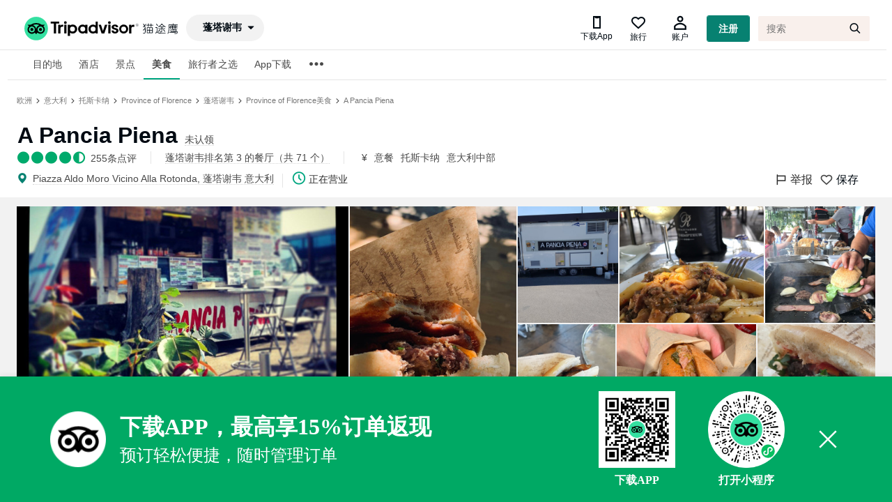

--- FILE ---
content_type: text/html; charset=utf-8
request_url: https://www.tripadvisor.cn/Restaurant_Review-g667192-d5771341-Reviews-A_Pancia_Piena-Pontassieve_Tuscany.html
body_size: 20152
content:
<!DOCTYPE html><html lang="en"><head><meta charSet="utf-8"/><title>A Pancia Piena - (蓬塔谢韦)餐厅/美食点评 - 餐厅地址/餐厅电话/餐厅周边信息/餐厅推荐菜 - Tripadvisor猫途鹰</title><meta name="description" content="A Pancia Piena(蓬塔谢韦): 读读255条关于A Pancia Piena客观公正的美食点评，在Tripadvisor猫途鹰的5分满分评等中得5分，查看蓬塔谢韦A Pancia Piena特色菜推荐、电话、地址、菜单、人均消费、营业时间等信息。。"/><meta name="keywords" content="蓬塔谢韦A Pancia Piena, 餐厅, 餐厅点评, 食物, 用餐"/><meta name="next-head-count" content="1"/><link rel="canonical" href="https://www.tripadvisor.cn/Restaurant_Review-g667192-d5771341-Reviews-A_Pancia_Piena-Pontassieve_Tuscany.html"/><meta name="robots" content="index,follow"/><meta http-equiv="Content-Language" Content="zh-CN"/><meta name="applicable-device" content="pc"/><meta property="og:type" content="image"/><meta name="baidu_union_verify" content="c7320aad9d2bfe8999537a72d76b50a2"/><meta name="mobile-agent" content="format=html5;url=https://m.tripadvisor.cn/Restaurant_Review-g667192-d5771341-Reviews-A_Pancia_Piena-Pontassieve_Tuscany.html"/><meta name="mobile-agent" content="format=xhtml;url=https://m.tripadvisor.cn/Restaurant_Review-g667192-d5771341-Reviews-A_Pancia_Piena-Pontassieve_Tuscany.html"/><link rel="alternate" media="only screen and (max-width: 640px)" href="https://m.tripadvisor.cn/Restaurant_Review-g667192-d5771341-Reviews-A_Pancia_Piena-Pontassieve_Tuscany.html"/><meta http-equiv="Cache-Control" content="no-transform"/><script src="../static/ta-image-uploader.js" defer=""></script><script type="text/javascript" crossorigin="anonymous" src="https://aw-s.tripcdn.com/ares/NFES/100029210/1766483709584/_next/serverStatic/spider.js"></script><meta name="viewport" content="width=device-width,initial-scale=1.0, minimum-scale=1.0, maximum-scale=1.0, user-scalable=no"/><meta content="telephone=no" name="format-detection"/><link rel="icon" id="favicon" href="https://cc.maotuying.com/favicon.ico" type="image/x-icon"/><script src="//webresource.c-ctrip.com/ares2/infosec/jigsawCaptcha/~2.0.0/default/js/jigsaw-captcha.min.js"></script><meta name="apple-mobile-web-app-capable" content="yes"/><meta charSet="utf-8"/><style>
             #__next {
              height: 100%;
            }</style><link rel="preload" href="https://aw-s.tripcdn.com/ares/NFES/100029210/1766483709584/_next/static/css/pages/_app.css" as="style" crossorigin="anonymous"/><link rel="stylesheet" href="https://aw-s.tripcdn.com/ares/NFES/100029210/1766483709584/_next/static/css/pages/_app.css" crossorigin="anonymous" data-n-g=""/><link rel="preload" href="https://aw-s.tripcdn.com/ares/NFES/100029210/1766483709584/_next/static/css/61a9259a36109223.css" as="style" crossorigin="anonymous"/><link rel="stylesheet" href="https://aw-s.tripcdn.com/ares/NFES/100029210/1766483709584/_next/static/css/61a9259a36109223.css" crossorigin="anonymous" data-n-p=""/><link rel="preload" href="https://aw-s.tripcdn.com/ares/NFES/100029210/1766483709584/_next/static/css/3bd37ac846eac1cd.css" as="style" crossorigin="anonymous"/><link rel="stylesheet" href="https://aw-s.tripcdn.com/ares/NFES/100029210/1766483709584/_next/static/css/3bd37ac846eac1cd.css" crossorigin="anonymous" data-n-p=""/><link rel="preload" href="https://aw-s.tripcdn.com/ares/NFES/100029210/1766483709584/_next/static/css/b882904443a2aa65.css" as="style" crossorigin="anonymous"/><link rel="stylesheet" href="https://aw-s.tripcdn.com/ares/NFES/100029210/1766483709584/_next/static/css/b882904443a2aa65.css" crossorigin="anonymous" data-n-p=""/><link rel="preload" href="https://aw-s.tripcdn.com/ares/NFES/100029210/1766483709584/_next/static/css/06fec6fb2a662da7.css" as="style" crossorigin="anonymous"/><link rel="stylesheet" href="https://aw-s.tripcdn.com/ares/NFES/100029210/1766483709584/_next/static/css/06fec6fb2a662da7.css" crossorigin="anonymous" data-n-p=""/><link rel="preload" href="https://aw-s.tripcdn.com/ares/NFES/100029210/1766483709584/_next/static/css/e6dc7a1badfe7d39.css" as="style" crossorigin="anonymous"/><link rel="stylesheet" href="https://aw-s.tripcdn.com/ares/NFES/100029210/1766483709584/_next/static/css/e6dc7a1badfe7d39.css" crossorigin="anonymous" data-n-p=""/><link rel="preload" href="https://aw-s.tripcdn.com/ares/NFES/100029210/1766483709584/_next/static/css/b0a9fe5df4ff596a.css" as="style" crossorigin="anonymous"/><link rel="stylesheet" href="https://aw-s.tripcdn.com/ares/NFES/100029210/1766483709584/_next/static/css/b0a9fe5df4ff596a.css" crossorigin="anonymous" data-n-p=""/><link rel="preload" href="https://aw-s.tripcdn.com/ares/NFES/100029210/1766483709584/_next/static/css/7a516179198e0c18.css" as="style" crossorigin="anonymous"/><link rel="stylesheet" href="https://aw-s.tripcdn.com/ares/NFES/100029210/1766483709584/_next/static/css/7a516179198e0c18.css" crossorigin="anonymous" data-n-p=""/><link rel="preload" href="https://aw-s.tripcdn.com/ares/NFES/100029210/1766483709584/_next/static/css/75736a91ef7642e8.css" as="style" crossorigin="anonymous"/><link rel="stylesheet" href="https://aw-s.tripcdn.com/ares/NFES/100029210/1766483709584/_next/static/css/75736a91ef7642e8.css" crossorigin="anonymous" data-n-p=""/><link rel="preload" href="https://aw-s.tripcdn.com/ares/NFES/100029210/1766483709584/_next/static/css/d8bc74ac025d9c3f.css" as="style" crossorigin="anonymous"/><link rel="stylesheet" href="https://aw-s.tripcdn.com/ares/NFES/100029210/1766483709584/_next/static/css/d8bc74ac025d9c3f.css" crossorigin="anonymous" data-n-p=""/><noscript data-n-css=""></noscript><script defer="" crossorigin="anonymous" nomodule="" src="https://aw-s.tripcdn.com/ares/NFES/100029210/1766483709584/_next/static/chunks/polyfills-c67a75d1b6f99dc8.js"></script><script src="https://aw-s.tripcdn.com/ares/NFES/100029210/1766483709584/_next/static/chunks/webpack-ab5979dd0fd23983.js" defer="" crossorigin="anonymous"></script><script src="https://aw-s.tripcdn.com/ares/NFES/100029210/1766483709584/_next/static/chunks/nfes-2dfe648478d796ca.js" defer="" crossorigin="anonymous"></script><script src="https://aw-s.tripcdn.com/ares/NFES/100029210/1766483709584/_next/static/chunks/framework-0506ab10ae1330f5.js" defer="" crossorigin="anonymous"></script><script src="https://aw-s.tripcdn.com/ares/NFES/100029210/1766483709584/_next/static/chunks/main-746531c1270b75e6.js" defer="" crossorigin="anonymous"></script><script src="https://aw-s.tripcdn.com/ares/NFES/100029210/1766483709584/_next/static/chunks/pages/_app-b0f5c512474ee473.js" defer="" crossorigin="anonymous"></script><script src="https://aw-s.tripcdn.com/ares/NFES/100029210/1766483709584/_next/static/chunks/29107295-00e2e2117eafb20d.js" defer="" crossorigin="anonymous"></script><script src="https://aw-s.tripcdn.com/ares/NFES/100029210/1766483709584/_next/static/chunks/commonsLib-57925a32ef618747.js" defer="" crossorigin="anonymous"></script><script src="https://aw-s.tripcdn.com/ares/NFES/100029210/1766483709584/_next/static/chunks/commons-5fc4d2c4d37a540c.js" defer="" crossorigin="anonymous"></script><script src="https://aw-s.tripcdn.com/ares/NFES/100029210/1766483709584/_next/static/chunks/pages/restaurant/restaurantDetail-f3956634-b3bfc3a28ca7e5ca.js" defer="" crossorigin="anonymous"></script><script src="https://aw-s.tripcdn.com/ares/NFES/100029210/1766483709584/_next/static/chunks/pages/restaurant/restaurantDetail-017397ff-4728d0c324fc3307.js" defer="" crossorigin="anonymous"></script><script src="https://aw-s.tripcdn.com/ares/NFES/100029210/1766483709584/_next/static/chunks/pages/restaurant/restaurantDetail-7a08a8f9-ad47ae70c06542a8.js" defer="" crossorigin="anonymous"></script><script src="https://aw-s.tripcdn.com/ares/NFES/100029210/1766483709584/_next/static/xxx/_buildManifest.js" defer="" crossorigin="anonymous"></script><script src="https://aw-s.tripcdn.com/ares/NFES/100029210/1766483709584/_next/static/xxx/_ssgManifest.js" defer="" crossorigin="anonymous"></script></head><body class="search-body" id="WIDGET"><div id="__next"><style>[object Object]</style><style>[object Object]</style><style>[object Object]</style><style>[object Object]</style><style>[object Object]</style><style>[object Object]</style><style>[object Object]</style><style>[object Object]</style><style>[object Object]</style><style>[object Object]</style><style>[object Object]</style><style>[object Object]</style><style>[object Object]</style><style>[object Object]</style><style>[object Object]</style><style>[object Object]</style><style>[object Object]</style><style>[object Object]</style><style>[object Object]</style><style>[object Object]</style><style>[object Object]</style><style>[object Object]</style><style>[object Object]</style><style>[object Object]</style><style>[object Object]</style><style>[object Object]</style><style>[object Object]</style><style>[object Object]</style><style>[object Object]</style><style>[object Object]</style><style>[object Object]</style><style>[object Object]</style><style>[object Object]</style><style>[object Object]</style><style>[object Object]</style><style>[object Object]</style><style>[object Object]</style><style>[object Object]</style><style>[object Object]</style><style>[object Object]</style><div class="page page-scroll" domscroll="page-scroll"><div class="ad_15_10650053723"><div class="swiper-container"><div class="swiper-wrapper"></div></div></div><div id="sticy" class="none"><div class="ui_container hotels-hotel-review-persistent-header-and-footer-Tabs__tab_bar_content_container--1tD5K"><div class="hotels-hotel-review-persistent-header-and-footer-Tabs__tabs--1G1aE"><div class="ABOUT_TAB hotels-hotel-review-persistent-header-and-footer-Tab__tab--2xcfU " id="aboutAncher"><span class="hotels-hotel-review-persistent-header-and-footer-Tab__tab_title--2z4V3" title="关于">照片</span></div><div class="LOCATION hotels-hotel-review-persistent-header-and-footer-Tab__tab--2xcfU "><span class="hotels-hotel-review-persistent-header-and-footer-Tab__tab_title--2z4V3" title="位置">概览</span></div><div class="REVIEWS hotels-hotel-review-persistent-header-and-footer-Tab__tab--2xcfU "><span class="hotels-hotel-review-persistent-header-and-footer-Tab__tab_title--2z4V3" title="点评">点评</span></div></div></div></div><style>[object Object]</style><style>[object Object]</style><style>[object Object]</style><div class="header"><div class="masthead" style="background:#ffffff"><div id="taplc_global_nav_0" class="ppr_rup ppr_priv_global_nav" data-placement-name="global_nav"><div class="global-nav-no-refresh" id="global-nav-no-refresh-1"><div id="taplc_global_nav_menus_0" class="ppr_rup ppr_priv_global_nav_menus" data-placement-name="global_nav_menus"><div class="hidden"><div class="global-nav-menus-container"></div><ul class="global-nav-links-menu-more"></ul></div><div class="global-nav-overlays-container"></div></div></div><div id="taplc_global_nav_component_0" class="ppr_rup ppr_priv_global_nav_component" data-placement-name="global_nav_component"><div class="react-container" id="component_7" data-component-props="page-manifest" data-component="brand.header" data-component-init="data-component-init"><div><div class="brand-header-GlobalNav__globalNavScrolling--35eFe"><div><div class="brand-header-GlobalNavBar__globalNavBar--2X2Qr"><div class="ui_container brand-header-GlobalNavBar__globalNavBarContainer--A9HGZ brand-header-GlobalNavBar__globalNavMobileWebRollout--2UThr brand-header-GlobalNavBar__persistentIcons--3DFRm"><div class="brand-header-GlobalNavBar__sideBarTrigger--3Vjki brand-header-GlobalNavBar__persistentIcons--3DFRm" style="top:0px;bottom:auto"><div><div><span class="ui_icon menu-bars "></span></div></div><div class="brand-global-nav-menus-NavLinks__hidden--2P6Fz"><div class="ui_tabs brand-global-nav-menus-NavLinks__navMenuContainer--1Kp_c medium"><ul class="brand-global-nav-menus-NavLinks__navMenuList--1Lb3s"><li><div><div class="ui_tab brand-global-nav-menus-MenuTab__menuTab--CMVUJ active" style="height:42px"><span>酒店</span></div></div></li><li><div><div class="ui_tab brand-global-nav-menus-MenuTab__menuTab--CMVUJ"><span>景点</span></div></div></li><li><div><div class="ui_tab brand-global-nav-menus-MenuTab__menuTab--CMVUJ"><span>美食</span></div></div></li><li><div><div class="ui_tab brand-global-nav-menus-MenuTab__menuTab--CMVUJ"><span>购物</span></div></div></li></ul><ul class="brand-global-nav-menus-CollapsedMenu__collapsedMenuListWrap--3nP89"><li><div><span class="ui_tab brand-global-nav-menus-MenuTab__menuTab--CMVUJ"><span class="ui_icon more-horizontal brand-global-nav-menus-CollapsedMenu__moreIcon--2JTiD"></span></span></div><div class="brand-global-nav-menus-Menu__dropdownContents--1_QtR"><ul class="brand-global-nav-menus-MenuList__menuList--3fbpS "><li><div><div class="brand-global-nav-menus-MenuListItem__menuListItem--2ZG-3"><span>航空公司</span></div></div></li><li><div><div class="brand-global-nav-menus-MenuListItem__menuListItem--2ZG-3"><span>旅行者之选</span></div></div></li><li><div><div class="brand-global-nav-menus-MenuListItem__menuListItem--2ZG-3"><span>联系我们</span></div></div></li></ul></div></li></ul></div></div></div><div class="brand-header-Logo__logoContainer--2lBDe brand-header-Logo__centerLogo--5EjAV"><div><a href="/" class="brand-header-Logo__logo--x3aMw"><img src="https://cc.maotuying.com/img2/langs/zh_CN/brand_refresh/Tripadvisor_lockup_horizontal_secondary_registered.svg" alt="Tripadvisor(猫途鹰)" class="brand-header-Logo__resizeImg--15ZcW"/></a></div></div><div class=" brand-header-GlobalNavBar__persistentIcons--3DFRm" style="display:block"><div class="brand-header-GlobalNavActions__navAction--WyZSa brand-header-GlobalNavActions__hiddenOnMobile--2rrAA"><div class="brand-global-nav-action-profile-Profile__container--3inu_"><div class="brand-global-nav-geopill-GeoPill__wrapper--3SDoz brand-global-nav-geopill-GeoPill__persistentIcons--19sQQ"><div class="brand-global-nav-geopill-GeoPill__global_nav_geopill--_b_ER"><span class="brand-global-nav-geopill-GeoPill__pill--3spqt ui_pill inverted"><span class="ui_icon caret-down brand-global-nav-geopill-GeoPill__icon--3Uykj"></span></span></div></div></div></div></div><div style="top:0px;bottom:auto" class="brand-header-GlobalNavBar__globalNavActions--v4YAh brand-header-GlobalNavBar__persistentIcons--3DFRm"><div class="brand-header-GlobalNavActions__navAction--WyZSa brand-header-GlobalNavActions__hiddenOnMobile--2rrAA"><div class="brand-global-nav-action-profile-Profile__container--3inu_"><div class="brand-global-nav-action-trips-Trips__tripsIcon--25Wn0"><span class="icon crn_font_ta common_header_download_app_icon"></span><span class="brand-global-nav-action-trips-Trips__label--1YhSm">下载App</span></div><div class="brand-global-nav-action-trips-Trips__tripsIcon--25Wn0"><span class="ui_icon heart"></span><span class="brand-global-nav-action-trips-Trips__label--1YhSm">旅行</span></div><div class="brand-global-nav-action-profile-ProfileSignedOut__loggedOutIconWrap--1hrMr"><span class="ui_icon friend brand-global-nav-action-profile-ProfileSignedOut__loggedOutIcon--1yYrf"></span><span class="brand-global-nav-action-profile-ProfileSignedOut__label--25E2X">账户</span></div><div class="ui_button primary small brand-global-nav-action-profile-ProfileSignedOut__loginButton--i8Bua" data-flow-name="core_combined" title="注册">注册</div></div></div><div class="brand-header-GlobalNavBar__singleSearchWrapper--cGPry"><div class="i3bZ_gBa _2vChPWwI _1KTTRnER"><div class="_3sXsAqz5"></div><div class="brand-header-GlobalNavActions__navAction--WyZSa brand-header-GlobalNavActions__hiddenOnMobile--2rrAA"><div class="brand-global-nav-action-profile-Profile__container--3inu_"><form class="R1IsnpX3" action="/Search"><input type="search" autoComplete="off" autoCorrect="off" autoCapitalize="off" spellcheck="false" name="q" class="_3qLQ-U8m" placeholder="搜索" title="搜索" aria-label="搜索"/><input type="hidden" name="searchSessionId"/><input type="hidden" name="geo"/><button type="button" class="_3mLX8jwB _3djzE9Mn" title="返回" aria-label="返回"><span class="E0di58-K _2HBN-k68"></span></button><button type="submit" formaction="/Search" class="_3mLX8jwB _2a_Ua4Qv" title="搜索" aria-label="搜索"><span class="_2LyoLJ4U _2HBN-k68"></span></button></form></div></div><div class="brand-header-GlobalNavBar__sideBarTrigger--3Vjki brand-header-GlobalNavBar__persistentIcons--3DFRm" style="top:0px;bottom:auto"><button class="_3mLX8jwB _2obQobO0" title="搜索" aria-label="搜索"><span class="_2LyoLJ4U _2HBN-k68"></span></button></div></div><div class="brand-header-GlobalNavBar__sideBarTrigger--3Vjki brand-header-GlobalNavBar__persistentIcons--3DFRm" style="top:0px;bottom:auto"><button class="_3mLX8jwB _2obQobO0" title="搜索" aria-label="搜索"><span class="_2LyoLJ4U _2HBN-k68"></span></button></div></div></div></div></div></div></div></div></div></div><div id="taplc_time_to_interactive_notifier_1" class="ppr_rup ppr_priv_time_to_interactive_notifier" data-placement-name="time_to_interactive_notifier"><div class="react-container" id="component_8" data-component-props="page-manifest" data-component="@ta/hotels.tti-event-notifier" data-component-init="data-component-init"></div></div><div class="global-nav-links global-nav-bottom  ui_tabs is-hidden-mobile " style="border-bottom-width:0px"><div class="ui_container ui_columns is-gapless"><div class="links_container ui_column  is-11"><div id="taplc_global_nav_links_0" class="ppr_rup ppr_priv_global_nav_links" data-placement-name="global_nav_links"><div class="global-nav-links-container "></div></div></div><div class="message_container ui_column is-1"></div></div></div></div><div class="nav-menu-list-body"><div class="uname"><div class="global-nav-links global-nav-bottom  ui_tabs is-hidden-mobile " style="overflow:visible"><div class=" ui_columns is-gapless"><div class="links_container ui_column  is-gapless"><div id="taplc_global_nav_links_0" class="ppr_rup ppr_priv_global_nav_links" data-placement-name="global_nav_links"><div class="global-nav-links-container ui_container " style="height:42px"><ul class="global-nav-links-menu left" style="border:none;height:42px"><li class="nav-sub-item" data-element=".masthead-dropdown-hotels"><div id="global-nav-hotels" class="global-nav-link global-nav-link-2018 ui_tab ">目的地</div></li><li class="nav-sub-item" data-element=".masthead-dropdown-hotels"><div id="global-nav-hotels" class="global-nav-link global-nav-link-2018 ui_tab ">酒店</div></li><li class="nav-sub-item" data-element=".masthead-dropdown-attractions"><div id="global-nav-attractions" class="global-nav-link global-nav-link-2018 ui_tab " data-tracking-label="attractions">景点</div></li><li class="nav-sub-item" data-element=".masthead-dropdown-restaurants"><div id="global-nav-restaurants" class="global-nav-link global-nav-link-2018 ui_tab active" data-tracking-label="restaurants">美食</div></li><li class="nav-sub-item" data-element=".masthead-dropdown-TravelersChoiceList"><div id="global-nav-TravelersChoice" class="global-nav-link global-nav-link-2018 ui_tab " data-tracking-label="TravelersChoiceList">旅行者之选</div></li><li class="nav-sub-item" data-element=".masthead-dropdown-AppDownload"><div id="global-nav-AppDownload" class="global-nav-link global-nav-link-2018 ui_tab " data-tracking-label="AppDownload">App下载</div></li></ul><ul class="global-nav-links-menu-ellipsis is-top-only" style="z-index:9999999;border:none;height:44px"><li class="global-nav-links-ellipsis"><span class="global-nav-link global-nav-link-2018 ui_tab ellipsis" style="border:none;font-size:24px"><span class="ui_icon more-horizontal"></span></span></li><div style="visibility:hidden"><div class="ui_overlay ui_flyout global-nav-flyout global-nav-menu" style="position:absolute;left:350px;right:auto;top:40px;bottom:auto"><ul class="global-nav-links-menu-more" style="border:none"><li class="nav-sub-item force-more" data-element=".masthead-dropdown-Airlines"><div id="global-nav-Airlines" class="global-nav-link global-nav-link-2018 ui_tab " data-tracking-label="Airlines">航空公司</div></li></ul></div></div></ul></div></div></div></div></div></div><div class="nav-menu-list-menus ui_overlay ui_flyout global-nav-flyout global-nav-menu" style="position:absolute;left:436px;right:auto;top:46px;bottom:auto"><ul class="global-nav-links-menu-more ul"><li class="nav-sub-item force-more" data-element=".masthead-dropdown-Volunteer li"><a href="https://www.tripadvisor.cn/zhiyuan" id="global-nav-Volunteer" target="_blank" class="global-nav-link global-nav-link-2018 ui_tab " data-tracking-label="Volunteer">猫途鹰翻译志愿者<!-- --> </a></li><li class="nav-sub-item force-more" data-element=".masthead-dropdown-Airlines li"><a href="https://www.tripadvisor.cn/Airlines" id="global-nav-Airlines" target="_blank" class="global-nav-link global-nav-link-2018 ui_tab " data-tracking-label="Airlines">航空公司<!-- --> </a></li></ul></div></div><div id="taplc_masthead_search_empty_0" class="ppr_rup ppr_priv_masthead_search" data-placement-name="masthead_search:empty"><span class="hidden"><div class="search_overlay_content ui_container social_typeahead_2018" data-div-classes="ppr_rup ppr_priv_masthead_search"><div id="DUAL_SEARCH_LOADER_CONTAINER" class="dual_search_loader_container"><div class="dual_search_loader_overlay"></div><div class="dual_search_loader_visual"><div class="ui_spinner"></div></div></div><div class="just_padding"><div class="no_cpu"><form class="search_form ui_columns is-multiline" method="get" action="/Search" id="global_nav_search_form"><div class="ui_column is-10 is-gapless"><div class="search_line ui_columns is-multiline"><div id="MAIN_SEARCH_CONTAINER" class="mainSearchContainer ui_column "><div class="input_box"><span class="typeahead_icon what_neighbor ui_icon search"></span><div class="what_with_highlight"><input id="mainSearch" type="search" class="text focusClear" autoComplete="off" autoCorrect="off" spellcheck="false" placeholder="搜索 Tripadvisor"/><span id="CLEAR_WHAT" class="clear-text ui_icon times-circle-fill hidden"></span><span class="input_highlight"></span></div></div></div></div></div><div class="ui_column is-2 search_line_block is-gapless"><button id="SEARCH_BUTTON" class="search_button" type="submit" name="sub-search"><div id="SEARCH_BUTTON_CONTENT"><div class="inner">搜索</div></div></button></div><input id="SINGLE_SEARCH" type="hidden" name="singleSearchBox" value="true"/><input id="TYPEAHEAD_GEO_ID" type="hidden" name="geo" value="294212"/><input id="TYPEAHEAD_LATITUDE" type="hidden" name="latitude" value=""/><input id="TYPEAHEAD_LONGITUDE" type="hidden" name="longitude" value=""/><input id="TYPEAHEAD_NEARBY" type="hidden" name="searchNearby" value=""/><input type="hidden" name="pid" value="3826"/><input id="TOURISM_REDIRECT" type="hidden" name="redirect" value=""/><input id="MASTAHEAD_TYPEAHEAD_START_TIME" type="hidden" name="startTime" value=""/><input id="MASTAHEAD_TYPEAHEAD_UI_ORIGIN" type="hidden" name="uiOrigin" value=""/><input id="MASTHEAD_MAIN_QUERY" type="hidden" name="q" value=""/><input id="MASTHEAD_SUPPORTED_SEARCH_TYPES" type="hidden" name="supportedSearchTypes" value="find_near_stand_alone_query"/><input id="MASTHEAD_ENABLE_NEAR_PAGE" type="hidden" name="enableNearPage" value="true"/><input type="hidden" name="returnTo" value="__2F__Hotel__5F__Review__2D__g294212__2D__d4567347__2D__Reviews__2D__New__5F__World__5F__Beijing__5F__Hotel__2D__Beijing__2E__html"/><input type="hidden" name="searchSessionId" value="A59479FD81A53EC56689A875F6CAB1BE1600067396364ssid"/><input type="hidden" id="SOCIAL_TYPEAHEAD_2018_FEATURE" name="social_typeahead_2018_feature" value="true"/></form></div><div class="ui_columns results_panel"><div class="ui_column is-10 ui_columns results_panel"><div class="what_results ui_column  hidden"></div><div class="where_results ui_column is-offset-7 is-5 hidden"></div></div></div></div></div></span></div><div id="taplc_boost_native_ads_0" class="ppr_rup ppr_priv_boost_native_ads" data-placement-name="boost_native_ads"><div class="react-container" id="component_1" data-component-props="page-manifest" data-component="@ta/cpm.sponsored-social-content-loader" data-component-init="data-component-init"></div></div></div></div><div style="visibility:hidden"><div class="_1HphCM4i" style="position:absolute;top:60px;left:328.5px;bottom:auto;right:auto"><div class="zGG8H0c4"><div class="brand-global-nav-geopill-GeoPill__geopill_overlay_container--3DDGW"><div class="brand-geo-scoped-typeahead-GeoScopedTypeAhead__input_container--1xL9r"><div class="_1Vv8Y1ut"><input type="text" class="Smftgery" placeholder="搜索目的地" readonly="" autoComplete="on" style="font-size:24px;line-height:1.7em" value=""/><span class="Nezx8rHY" style="font-size:24px"></span></div></div></div></div></div></div><div id="taplc_global_nav_onpage_assets_0" class="ppr_rup ppr_priv_global_nav_onpage_assets is-shown-at-tablet"><div class="inner "><div class="ui_container "><div id="taplc_masthead_h1_hotels_0" class="ppr_rup ppr_priv_masthead_h1"><div class="header heading masthead masthead_h1 "></div></div><div id="taplc_trip_planner_breadcrumbs_0" class="ppr_rup ppr_priv_trip_planner_breadcrumbs"><div class="breadcrumbs"><a class="link" title="" href="https://www.tripadvisor.cn/Tourism-g4-Europe-Vacations.html"><span>欧洲</span></a> <span class="ui_icon single-chevron-right"></span> <a class="link" title="" href="https://www.tripadvisor.cn/Tourism-g187768-Italy-Vacations.html"><span>意大利</span></a> <span class="ui_icon single-chevron-right"></span> <a class="link" title="" href="https://www.tripadvisor.cn/Tourism-g187893-Tuscany-Vacations.html"><span>托斯卡纳</span></a> <span class="ui_icon single-chevron-right"></span> <a class="link" title="" href="https://www.tripadvisor.cn/Tourism-g2043770-Province_of_Florence_Tuscany-Vacations.html"><span>Province of Florence</span></a> <span class="ui_icon single-chevron-right"></span> <a class="link" title="" href="https://www.tripadvisor.cn/Tourism-g667192-Pontassieve_Tuscany-Vacations.html"><span>蓬塔谢韦</span></a> <span class="ui_icon single-chevron-right"></span> <a class="link" title="" href="https://www.tripadvisor.cn/Restaurants-g667192-Pontassieve_Tuscany.html"><span>Province of Florence美食</span></a> <span class="ui_icon single-chevron-right"></span> <a class="link" title="" href="https://www.tripadvisor.cn/Restaurant_Review-g667192-d5771341-Reviews-A_Pancia_Piena-Pontassieve_Tuscany.html"><span>A Pancia Piena</span></a> <!-- --> </div></div></div></div></div><div id="atf_header_wrap"><div id="atf_header" class="ui_container is-fluid page-section accessible_red_3"><style>[object Object]</style><style>[object Object]</style><style>[object Object]</style><div id="atf_header" class="ui_container is-fluid page-section accessible_red_3" style="padding-left:1px"><div id="taplc_hotel_review_atf_hotel_info_web_component_0" class="ppr_rup ppr_priv_hotel_review_atf_hotel_info_web_component" data-placement-name="hotel_review_atf_hotel_info_web_component"><div class="react-container" id="component_4" data-component-props="page-manifest" data-component="@ta/hotels.hotel-review-atf-info" data-component-init="data-component-init"><div class="hotels-hotel-review-atf-info-parts-ATFInfo__wrapper--2_Y5L"><div class="ui_columns is-multiline is-mobile"><div class="ui_column is-12-tablet is-9-mobile hotels-hotel-review-atf-info-parts-ATFInfo__description--1njly" style="padding-bottom:8px"><div><h1 class="hotels-hotel-review-atf-info-parts-Heading__heading--2ZOcD">A Pancia Piena</h1><style>[object Object]</style><div style="display:inline-block;margin-left:10px"><div class="public-business-listing-ContactInfo__offer--KAFI4 public-business-listing-ContactInfo__atfInfo--3wJ1b"><a class="public-business-listing-ContactInfo__nonWebLink--2rxPP public-business-listing-ContactInfo__ui_link_container--37q8W public-business-listing-ContactInfo__level_4--3JgmI" dir="ltr"><span class="public-business-listing-ContactInfo__nonWebLinkText--nGymU public-business-listing-ContactInfo__ui_link--1_7Zp public-business-listing-ContactInfo__level_4--3JgmI claim-antd-btn"><div style="border:0;padding:0;height:0px" class="public-business-listing-ContactInfo__nonWebLinkText--nGymU public-business-listing-ContactInfo__ui_link--1_7Zp public-business-listing-ContactInfo__level_4--3JgmI"></div></span></a></div></div><div class="web"></div></div><div class="hotels-hotel-review-atf-info-parts-ATFInfo__ratingContainer--1WtGm"><a class="hotels-hotel-review-atf-info-parts-Rating__ratingsAnchor--28rqA" href="#REVIEWS"><div class="prw_rup prw_common_bubble_rating rating bubbleRate " rate="47" type="restaurant" data-prwidget-name="common_bubble_rating" data-prwidget-init="" style="display:inline"><span class="ui_bubble_rating bubble_0" style="font-size:20px"></span></div><span class="hotels-hotel-review-atf-info-parts-Rating__reviewCount--1sk1X">255<!-- -->条点评</span></a><span class="hotels-hotel-review-atf-info-parts-PopIndex__popIndex--1Nei0" style="cursor:pointer;border:0 0 0 1px solid #e5e5e5;padding-left:20px;margin-left:20px"><a>蓬塔谢韦排名第 3 的餐厅（共 71 个）</a></span><div class="hotels-hotel-review-atf-info-parts-PopIndex__popIndex--1Nei0" style="cursor:pointer"><a href="/Restaurants-g667192-Review?priceTag=22057" style="padding:5px;border:none">¥</a><a href="/Restaurants-g667192-Review?cuisine=4617" style="padding:5px;border:none">意餐</a><a href="/Restaurants-g667192-Review?cuisine=20066" style="padding:5px;border:none">托斯卡纳</a><a href="/Restaurants-g667192-Review?cuisine=20075" style="padding:5px;border:none">意大利中部</a></div></div></div><div class="ui_column is-12-tablet is-3-mobile hotels-hotel-review-atf-info-parts-ATFInfo__actions--Qkd_b" style="padding-left:10px;padding-top:0"><div class="hotels-hotel-review-atf-info-parts-ATFInfo__reverseActions--37dZ3"><div class="hotels-hotel-review-atf-info-parts-ATFInfo__saveShareBlock--2njuq"><div class="hotels-hotel-review-atf-info-parts-SaveButton__saveToTripWrapper--anr40" style="margin-right:10px"><div class="stat_wrapper"><div class="D1m_VFgO _15aaPtHM _50cmFIkv  _1AZ4CTjH"><div id="MV_Report_Button"><div id="MV_Report_Button"><span class="ui_icon flag-fill" style="font-size:18px;margin-right:4px"></span><span class="hotels-hotel-review-atf-info-parts-SaveButton__savesText--1raLE">举报</span></div></div></div></div></div><div class="hotels-hotel-review-atf-info-parts-SaveButton__saveToTripWrapper--anr40"><div class="stat_wrapper"><div class="D1m_VFgO _15aaPtHM _50cmFIkv  _1AZ4CTjH"><span class="_5SuCrejV _1rFMAnsi jbxKP-PN"><span class="RyVhIcmt"><span class="jdSbP47R _24GSU4qN _1plkd-7s _1AZ4CTjH"><span class="_1AuqFf68 _2HBN-k68"></span></span><span class="jdSbP47R LoHVO7nR _1plkd-7s _1AZ4CTjH"><span class="UCXgI3AN _2HBN-k68"></span></span></span></span><div class="uVi3gKkC _1AZ4CTjH"><span class="hotels-hotel-review-atf-info-parts-SaveButton__savesText--1raLE">保存</span></div></div></div></div></div><div class="hotels-hotel-review-atf-info-parts-ATFInfo__businessListingWrapper--1ugx9"><div class="hotels-hotel-review-atf-info-parts-BusinessListing__row--24M_7"><div class="hotels-hotel-review-atf-info-parts-BusinessListingEntry__entry--210S0 hotels-hotel-review-atf-info-parts-BusinessListingEntry__address--1Vy86"><div class="public-business-listing-ContactInfo__offer--KAFI4 public-business-listing-ContactInfo__atfInfo--3wJ1b"><span class="ui_icon map-pin-fill public-business-listing-ContactInfo__offerIcon--1HFZO"></span><span class="public-business-listing-ContactInfo__nonWebLink--2rxPP public-business-listing-ContactInfo__ui_link_container--37q8W public-business-listing-ContactInfo__level_4--3JgmI"><span class="public-business-listing-ContactInfo__ui_link--1_7Zp public-business-listing-ContactInfo__level_4--3JgmI">Piazza Aldo Moro Vicino Alla Rotonda, 蓬塔谢韦 意大利</span></span></div></div><div class="hotels-hotel-review-atf-info-parts-BusinessListingEntry__entry--210S0" style="position:relative;margin-top:-2px;cursor:pointer"><div><span class="primary_icon ui_icon clock" style="color:#00a680;margin-right:3px;font-size:22px"></span><span style="font-size:14px">正在营业</span></div></div></div></div></div></div></div></div></div></div></div><style>[object Object]</style><div class="ui_overlay iapFlyout ui_modal null cc_cursor" style="position:fixed;width:571px;height:auto;left:0;right:0;top:10%;margin:0 auto;display:none"><div class="body_text" style="height:100%;overflow:auto"><div class="reportIAPContent cc_cursor"><div class="title">报告问题<div class="ui_close_x"></div></div><div class="iapPanel activePanel" style="overflow-y:scroll;height:calc(60vh)"><div class="header">帮助我们了解, 此点评存在什么问题？</div><div class="iapPanelTemplate"><div class="ui_radio"><input type="radio" name="panel_0"/><label class="label" style="width:100%;text-align:left">点评内容不恰当或包含老少不宜的内容</label><div class="radioDescription">点评包含亵渎言语、露骨评论、仇恨言论、偏见语言、威胁或人身攻击的内容。</div></div><div class="ui_radio"><input type="radio" name="panel_0"/><label class="label" style="width:100%;text-align:left">点评存在偏见或是由与企业存在某些关联的人员撰写</label><div class="radioDescription">点评由该企业或竞争企业的业主、员工撰写。</div></div><div class="ui_radio"><input type="radio" name="panel_0"/><label class="label" style="width:100%;text-align:left">点评附加位置错误</label><div class="radioDescription">此点评详情描述了一家不同的企业。</div></div><div class="ui_radio"><input type="radio" name="panel_0"/><label class="label" style="width:100%;text-align:left">作为一名旅行者, 此点评的内容与我无关</label><div class="radioDescription">点评未描述用户自己的体验。 点评包含谣言、政治意见或诽谤言论信息。</div></div><div class="ui_radio"><input type="radio" name="panel_0"/><label class="label" style="width:100%;text-align:left">此点评是由同一会员重复发布或为抄袭内容</label><div class="radioDescription">此评论者有 2 条点评内容相同，或者是从其他点评者或来源中复制了内容。</div></div><div class="ui_radio"><input type="radio" name="panel_0"/><label class="label" style="width:100%;text-align:left">点评内容与所给评分不一致。</label><div class="radioDescription">例如： 点评标题为“优秀”，但是整体评分为 1 分</div></div><div class="ui_radio"><input type="radio" name="panel_0"/><label class="label" style="width:100%;text-align:left">点评包含商业或推广内容</label><div class="radioDescription">点评包括此企业或其他企业的广告或促销优惠。</div></div><div class="ui_radio"><input type="radio" name="panel_0"/><label class="label" style="width:100%;text-align:left">点评内容所描述的体验时间超过了1年</label><div class="radioDescription">例如： 点评中写道“我两年前来过这里。</div></div><div class="ui_radio"><input type="radio" name="panel_0"/><label class="label" style="width:100%;text-align:left">点评包含私人信息</label><div class="radioDescription">点评包含了诸如全名、电子邮件地址、信用卡或密码等信息。</div></div><div class="ui_radio"><input type="radio" name="panel_0"/><label class="label" style="width:100%;text-align:left">我想要举报其他事项</label><div class="radioDescription"></div></div></div><div class="iapButtons"><div class="ui_columns is-mobile"><span class="ui_column"><button class="ui_button secondary fullwidth iapBackButton">回退 </button></span><span class="ui_column"><button class="ui_button primary fullwidth iapActionButton">提交</button></span></div></div></div></div></div></div><div class="ui_backdrop light " style="display:none"></div></div><div id="photos" style="background-color:#f2f2f2"><style>[object Object]</style><div id="taplc_resp_rr_photo_mosaic_0" class="ppr_rup ppr_priv_resp_rr_photo_mosaic" data-placement-name="resp_rr_photo_mosaic" style="margin:0 auto;max-width:1280px;padding:0px 24px 0"><div class="atf_commerce_and_photos ui_columns is-mobile is-multiline"><div class="photos_and_contact_links_container ui_column  is-12 "><div class="photo_mosaic_and_all_photos_banner"><div class="mosaic_photos "><div class="large_photo_wrapper "><div class="prw_rup prw_common_basic_image photo_widget large landscape" data-prwidget-name="common_basic_image" data-prwidget-init=""><div><img alt="A Pancia Piena主图" src="https://dimg04.c-ctrip.com/images/02Y6412000al9xzja86D9_R_1080_808_Q90.jpg" class="basicImg" data-mediaid="67627054"/></div></div><div class="see_all_count_wrap" data-tab="TABS_PHOTOS"><span class="see_all_count"><span class="ui_icon camera"></span> <span class="details">所有照片（共<!-- -->20<!-- -->张）</span></span></div></div><div class="large_photo_wrapper"><div class="prw_rup prw_common_basic_image photo_widget large portrait" data-prwidget-name="common_basic_image" data-prwidget-init=""><div><img src="https://dimg04.c-ctrip.com/images/02Y4x12000acsnub61AC9_R_1080_808_Q90.jpg" class="basicImg" data-mediaid="67627054"/></div></div></div><div class="mini_mosaic_wrapper  "><div class="mini_photos_container"><div class="mini_photo_wrap "><div class="prw_rup prw_common_basic_image photo_widget mini landscape" data-prwidget-name="common_basic_image" data-prwidget-init=""><div><img src="https://dimg04.c-ctrip.com/images/02Y0b12000ad52ryxF108_R_1080_808_Q90.jpg" class="basicImg" data-mediaid="https://dimg04.c-ctrip.com/images/02Y0b12000ad52ryxF108_R_1080_808_Q90.jpg"/></div></div></div><div class="mini_photo_wrap "><div class="prw_rup prw_common_basic_image photo_widget mini landscape" data-prwidget-name="common_basic_image" data-prwidget-init=""><div><img src="https://dimg04.c-ctrip.com/images/02Y1s12000ag827fy5003_R_1080_808_Q90.jpg" class="basicImg" data-mediaid="https://dimg04.c-ctrip.com/images/02Y1s12000ag827fy5003_R_1080_808_Q90.jpg"/></div></div></div><div class="mini_photo_wrap "><div class="prw_rup prw_common_basic_image photo_widget mini landscape" data-prwidget-name="common_basic_image" data-prwidget-init=""><div><img src="https://dimg04.c-ctrip.com/images/02Y6d12000ahuqpqw5487_R_1080_808_Q90.jpg" class="basicImg" data-mediaid="https://dimg04.c-ctrip.com/images/02Y6d12000ahuqpqw5487_R_1080_808_Q90.jpg"/></div></div></div><div class="mini_photo_wrap "><div class="prw_rup prw_common_basic_image photo_widget mini landscape" data-prwidget-name="common_basic_image" data-prwidget-init=""><div><img src="https://dimg04.c-ctrip.com/images/02Y5312000ahupppvB2FB_R_1080_808_Q90.jpg" class="basicImg" data-mediaid="https://dimg04.c-ctrip.com/images/02Y5312000ahupppvB2FB_R_1080_808_Q90.jpg"/></div></div></div></div><div class="mini_photos_container"><div class="mini_photo_wrap paddingB0 "><div class="prw_rup prw_common_basic_image photo_widget mini landscape" data-prwidget-name="common_basic_image" data-prwidget-init=""><div><img src="https://dimg04.c-ctrip.com/images/02Y3k12000ad520583555_R_1080_808_Q90.jpg" class="basicImg" data-mediaid="https://dimg04.c-ctrip.com/images/02Y3k12000ad520583555_R_1080_808_Q90.jpg"/></div></div></div><div class="mini_photo_wrap paddingB0 "><div class="prw_rup prw_common_basic_image photo_widget mini landscape" data-prwidget-name="common_basic_image" data-prwidget-init=""><div><img src="https://dimg04.c-ctrip.com/images/02Y3o12000ag84gr81BB9_R_1080_808_Q90.jpg" class="basicImg" data-mediaid="https://dimg04.c-ctrip.com/images/02Y3o12000ag84gr81BB9_R_1080_808_Q90.jpg"/></div></div></div><div class="mini_photo_wrap paddingB0 "><div class="prw_rup prw_common_basic_image photo_widget mini landscape" data-prwidget-name="common_basic_image" data-prwidget-init=""><div><img src="https://dimg04.c-ctrip.com/images/02Y2612000ahupjjqBE99_R_1080_808_Q90.jpg" class="basicImg" data-mediaid="https://dimg04.c-ctrip.com/images/02Y2612000ahupjjqBE99_R_1080_808_Q90.jpg"/></div></div></div><div class="mini_photo_wrap paddingB0 "><div class="prw_rup prw_common_basic_image photo_widget mini landscape" data-prwidget-name="common_basic_image" data-prwidget-init=""><div><img src="https://dimg04.c-ctrip.com/images/02Y4212000ahx8hu3BBFF_R_1080_808_Q90.jpg" class="basicImg" data-mediaid="https://dimg04.c-ctrip.com/images/02Y4212000ahx8hu3BBFF_R_1080_808_Q90.jpg"/></div></div></div></div></div></div></div></div><div></div></div></div></div></div><div class="delineation accessible_red_3" style="border:none;margin-bottom:0;margin-top:0"><div id="btf_wrap" class="ui_container is-fluid page-section"><div id="details"><div id="taplc_location_detail_overview_resp_ar_responsive_0" class="ppr_rup ppr_priv_location_detail_overview_resp" data-placement-name="location_detail_overview_resp:ar_responsive"><div class="ui_section no-bg block_wrap" data-tab="TABS_OVERVIEW"><div class="ui_columns overviewWrapper"><div class="ui_column overviewCard leftWell is-hidden-mobile"><div class="wrapperDiv"><div class="restaurants-detail-overview-cards-DetailOverviewCards__wrapperDiv--1Dfhf"><div><h2>评分和点评</h2><div class="restaurants-detail-overview-cards-RatingsOverviewCard__primaryRatingRow--VhEsu"><span class="restaurants-detail-overview-cards-RatingsOverviewCard__overallRating--nohTl">4.7<!-- --> </span><div class="prw_rup prw_common_bubble_rating rating bubbleRate restaurants-detail-overview-cards-RatingsOverviewCard__bigBubbles--3lJXp" rate="47" type="restaurant" data-prwidget-name="common_bubble_rating" data-prwidget-init="" style="display:inline"><span class="ui_bubble_rating bubble_0" style="font-size:20px"></span></div><a class="restaurants-detail-overview-cards-RatingsOverviewCard__ratingCount--DFxkG" href="#REVIEWS">255<!-- -->条点评</a></div><div class="restaurants-detail-overview-cards-RatingsOverviewCard__ranking--17CmN"><a href="/Restaurants-g667192-">蓬塔谢韦排名第 3 的餐厅（共 71 个）</a></div></div><div><div class="restaurants-detail-overview-cards-RatingsOverviewCard__ratingQuestionHeader--3vhsO" style="margin-top:20px">评分</div><div><div class="restaurants-detail-overview-cards-RatingsOverviewCard__ratingQuestionRow--5nPGK"><span class="restaurants  ui_icon restaurants-detail-overview-cards-RatingsOverviewCard__ratingIcon--27ecu"></span><span class="restaurants-detail-overview-cards-RatingsOverviewCard__ratingText--1P1Lq">食物</span><span class="restaurants-detail-overview-cards-RatingsOverviewCard__ratingBubbles--1kQYC"><div class="prw_rup prw_common_bubble_rating rating bubbleRate " rate="46" type="" data-prwidget-name="common_bubble_rating" data-prwidget-init="" style="display:inline"><span class="ui_bubble_rating bubble_0" style="font-size:16px"></span></div></span></div><div class="restaurants-detail-overview-cards-RatingsOverviewCard__ratingQuestionRow--5nPGK"><span class="ambience  ui_icon restaurants-detail-overview-cards-RatingsOverviewCard__ratingIcon--27ecu"></span><span class="restaurants-detail-overview-cards-RatingsOverviewCard__ratingText--1P1Lq">氛围</span><span class="restaurants-detail-overview-cards-RatingsOverviewCard__ratingBubbles--1kQYC"><div class="prw_rup prw_common_bubble_rating rating bubbleRate " rate="45" type="" data-prwidget-name="common_bubble_rating" data-prwidget-init="" style="display:inline"><span class="ui_bubble_rating bubble_0" style="font-size:16px"></span></div></span></div><div class="restaurants-detail-overview-cards-RatingsOverviewCard__ratingQuestionRow--5nPGK"><span class="bell  ui_icon restaurants-detail-overview-cards-RatingsOverviewCard__ratingIcon--27ecu"></span><span class="restaurants-detail-overview-cards-RatingsOverviewCard__ratingText--1P1Lq">服务</span><span class="restaurants-detail-overview-cards-RatingsOverviewCard__ratingBubbles--1kQYC"><div class="prw_rup prw_common_bubble_rating rating bubbleRate " rate="44" type="" data-prwidget-name="common_bubble_rating" data-prwidget-init="" style="display:inline"><span class="ui_bubble_rating bubble_0" style="font-size:16px"></span></div></span></div><div class="restaurants-detail-overview-cards-RatingsOverviewCard__ratingQuestionRow--5nPGK"><span class="wallet  ui_icon restaurants-detail-overview-cards-RatingsOverviewCard__ratingIcon--27ecu"></span><span class="restaurants-detail-overview-cards-RatingsOverviewCard__ratingText--1P1Lq">优惠度</span><span class="restaurants-detail-overview-cards-RatingsOverviewCard__ratingBubbles--1kQYC"><div class="prw_rup prw_common_bubble_rating rating bubbleRate " rate="47" type="" data-prwidget-name="common_bubble_rating" data-prwidget-init="" style="display:inline"><span class="ui_bubble_rating bubble_0" style="font-size:16px"></span></div></span></div></div></div></div></div></div><div class="ui_column is-12-mobile overviewCard centerWell"><div class="wrapperDiv"><div id="taplc_location_detail_about_card_0" class="ppr_rup ppr_priv_location_detail_about_card" data-placement-name="location_detail_about_card"><div class="react-container" id="component_15" data-component-props="page-manifest" data-component="@ta/attractions.attraction-detail-about-card" data-component-init="data-component-init"><div class=""><div class="restaurants-detail-overview-cards-DetailOverviewCards__wrapperDiv--1Dfhf"><div class="restaurants-detail-overview-cards-DetailsSectionOverviewCard__detailCard--WpImp" data-tab="false"><div class="restaurants-detail-overview-cards-DetailsSectionOverviewCard__header--chqux"><h2 class="restaurants-detail-overview-cards-DetailsSectionOverviewCard__detailsHeader--3KivU">详情</h2></div><div class="restaurants-detail-overview-cards-DetailsSectionOverviewCard__detailsSummary--evhlS"><div><div class="restaurants-detail-overview-cards-DetailsSectionOverviewCard__categoryTitle--2RJP_">美食</div><div class="restaurants-detail-overview-cards-DetailsSectionOverviewCard__tagText--1OH6h">意餐，快餐，托斯卡纳，意大利中部</div></div><div><div class="restaurants-detail-overview-cards-DetailsSectionOverviewCard__categoryTitle--2RJP_">餐时</div><div class="restaurants-detail-overview-cards-DetailsSectionOverviewCard__tagText--1OH6h">午餐，晚餐，早午餐</div></div></div><div class="restaurants-detail-overview-cards-DetailsSectionOverviewCard__detailFooter--3yte1"><a class="restaurants-detail-overview-cards-DetailsSectionOverviewCard__viewDetails--ule3z">查看所有详情</a><div class="restaurants-detail-overview-cards-DetailsSectionOverviewCard__tagSummary--3YFLx">餐时，功能</div></div></div></div></div></div></div></div></div><div class="ui_column is-12-mobile overviewCard rightWell"><div class="wrapperDiv"><div id="taplc_location_detail_contact_card_ar_responsive_0" class="ppr_rup ppr_priv_location_detail_contact_card" data-placement-name="location_detail_contact_card:ar_responsive"><h2 class="section title">联系方式</h2><div class="section map-widget clickable" data-track="map"><div class="prw_rup prw_common_responsive_static_map_image staticMap" data-prwidget-name="common_responsive_static_map_image" data-prwidget-init="handlers" id="littleMap"><img width="" height="" src="https://api.map.baidu.com/staticimage/v2?ak=oLq4uFrNeiLdcWn3IlYlSxn7Njdt2Ms6&amp;zoom=13&amp;width=&amp;height=&amp;center=11.398201,43.786366&amp;markers=11.398201,43.786366&amp;markerStyles=-1,http://cc.maotuying.com/img2/maps/icons/component_map_pins_v1/attraction_anchor_pin_2x.png,-1,10" class="mapImg"/></div></div><div class="contactInfo" data-locid="2146669" data-context="Attraction_Review" style="margin-left:-3px"><div class="detail_section address"><span class="textAlignWrapper address"><span class="ui_icon map-pin-fill"></span><span><span class="country-name">Piazza Aldo Moro Vicino Alla Rotonda, 蓬塔谢韦 意大利</span></span></span></div><div class="contact"></div></div></div></div></div></div></div></div></div><div id="adInsert_restaurant_mid" style="margin-bottom:25px"><div class="ad_17_10650053723"><div class="swiper-container"><div class="swiper-wrapper"></div></div></div></div><div id="test"><style>[object Object]</style><style>[object Object]</style><style>[object Object]</style><style>[object Object]</style><style>[object Object]</style><style>[object Object]</style><style>[object Object]</style><style>[object Object]</style><div id="commentAnchor"></div><div id="taplc_resp_hr_ad_wrapper_lower_block_0" class="ppr_rup ppr_priv_resp_hr_ad_wrapper" data-placement-name="resp_hr_ad_wrapper:lower_block" style="text-align:left"><div class="column_wrap ui_columns is-multiline " id="review"><div class="content_column ui_column is-8-desktop is-8"><div id="taplc_hr_community_content_ssronly_0" class="ppr_rup ppr_priv_hr_community_content" data-placement-name="hr_community_content:ssronly"><div class="react-container" id="component_10" data-component-props="page-manifest" data-component="@ta/common.ssronly" data-component-init="data-component-init"><div class="was-ssr-only" data-ssr-done="true"><div style="margin-top:0;margin-left:0" class="ssr-init-26f ui_columns hotels-community-content-common-LowContentCTA__row--3gHG- hotels-community-content-common-LowContentCTA__noReviews--1Hksy hotels-hotel-review-layout-Section__section--1RPaM cc_cursor" data-ssrev-handlers="{}" data-test-target="low_content_cta"><div class="hotels-community-content-common-ContentCollectionCTA__CTAContainer--3wrMF ui_column is-6"><span class="ui_icon pencil-paper hotels-community-content-common-ContentCollectionCTA__icon--16mqp"></span><div class="hotels-community-content-common-ContentCollectionCTA__title--2vdMr">写下您的点评</div><div class="hotels-community-content-common-ContentCollectionCTA__subtitle--3rzck">您的体验怎么样？</div><a href="/UserReviewEdit-gundefined-d5771341-" target="_blank" class="ui_button primary hotels-community-content-common-ContentCollectionCTA__button--27hOq">写点评</a></div><div class="hotels-community-content-common-ContentCollectionCTA__CTAContainer--3wrMF ui_column is-6 cc_cursor"><span class="ui_icon camera-fill hotels-community-content-common-ContentCollectionCTA__icon--16mqp cc_cursor"></span><div class="hotels-community-content-common-ContentCollectionCTA__title--2vdMr cc_cursor">分享您的最佳旅行照片</div><div class="hotels-community-content-common-ContentCollectionCTA__subtitle--3rzck cc_cursor">让全世界欣赏您眼中的体验。</div><a href="/PostPhotos" target="_blank" class="ui_button primary hotels-community-content-common-ContentCollectionCTA__button--27hOq">发布照片</a></div></div></div></div></div></div></div></div></div><div class="ui_column is-12 prw_rup prw_shelves_shelf_widget" style="padding:12px 14px;background-color:#fff;margin:20px 0;border:1px solid #e5e5e5"><div class="shelf_title" data-tpp="CrossSell" data-tpatt="0" data-tpid="1731" style="display:flex;padding:10px"><h2 class="shelf_title_container" style="flex:1"><a href="https://www.tripadvisor.cn/Restaurants-g667192-Pontassieve_Tuscany.html" style="font-weight:700;font-size:24px;line-height:28px;color:#000a12">精选平价美食</a></h2><div><a class="see_all_link" href="https://www.tripadvisor.cn/Restaurants-g667192-Pontassieve_Tuscany.html" style="font-size:14px;position:relative;cursor:pointer;font-weight:bold;color:#00a680;white-space:nowrap">查看所有</a></div></div><div style="padding:10px 6px 10px 10px"><style>[object Object]</style><div class="prw_rup prw_shelves_restaurant_shelf_item_widget" style="border-radius:4px"><div class="poi"><a class="ui_poi_thumbnail" target="_blank"><div class="prw_rup prw_common_centered_thumbnail" data-prwidget-name="common_centered_thumbnail" data-prwidget-init=""><div class="sizing_wrapper" style="width:100%;height:150px"><div class="centering_wrapper" style="margin-top:-73px;width:100%"><img src="https://dimg04.c-ctrip.com/images/02Y1112000alroslaCC11_R_1080_808_Q90.jpg" class="photo_image" alt="Nuovo Ristorante Arrosto Girato" style="height:100%;width:100%"/></div></div></div></a><div class="react-container component-widget saveToTripWrapper" id="@ta/trips.save-to-trip:location:12801049_component_36"><div class="c01cc3ik"><button class="_23XJjgWS _22upaSQN _1hF7hP_9 _1XffX-CB" aria-label="收藏至行程" type="button"><svg viewBox="0 0 24 24" width="24px" height="24px" class="_3nS1tofR iG08Yf8B"><path d="M12.001 20.729s-6.741-5.85-8.485-8.003c-2.055-2.541-2.018-5.837.089-7.836a5.928 5.928 0 014.104-1.618c1.548 0 3.005.575 4.104 1.618l.174.165.162-.155a5.93 5.93 0 014.104-1.618c1.548 0 3.005.574 4.104 1.618 2.158 2.049 2.192 5.273.084 7.841-1.755 2.139-8.44 7.988-8.44 7.988zM7.709 5.271a3.935 3.935 0 00-2.727 1.068c-1.578 1.498-1.06 3.708.088 5.128 1.306 1.613 5.333 5.204 6.925 6.605 1.583-1.404 5.58-4.993 6.899-6.601 1.195-1.455 1.685-3.603.085-5.122-.726-.689-1.694-1.069-2.728-1.069s-2.001.38-2.728 1.069l-1.539 1.462-1.551-1.473a3.925 3.925 0 00-2.724-1.067z"></path></svg></button></div></div><div class="detail" style="height:75px"><div class="item name" title="Core by Clare Smyth" style="line-height:22px"><a class="poiTitle" target="_blank">Nuovo Ristorante Arrosto Girato</a></div><div class="item rating-count"><div class="rating-widget"><div class="prw_rup prw_common_bubble_rating rating bubbleRate " rate="40" type="restaurant" data-prwidget-name="common_bubble_rating" data-prwidget-init="" style="display:block"><span class="ui_bubble_rating bubble_0" style="font-size:14px"></span></div></div><a class="review_count" target="_blank">415<!-- --> 条点评</a></div><div class="item price">¥<!-- -->，意餐<!-- -->，地中海<!-- -->，烧烤<!-- -->，托斯卡纳<!-- -->，意大利中部<!-- -->，餐厅</div><div class="booking"></div></div></div></div><style>[object Object]</style><div class="prw_rup prw_shelves_restaurant_shelf_item_widget" style="border-radius:4px"><div class="poi"><a class="ui_poi_thumbnail" target="_blank"><div class="prw_rup prw_common_centered_thumbnail" data-prwidget-name="common_centered_thumbnail" data-prwidget-init=""><div class="sizing_wrapper" style="width:100%;height:150px"><div class="centering_wrapper" style="margin-top:-73px;width:100%"><img src="https://dimg04.c-ctrip.com/images/02Y3s120009fh4g6hEB60_R_1080_808_Q90.jpg" class="photo_image" alt="Ristorante Pizzeria Acone" style="height:100%;width:100%"/></div></div></div></a><div class="react-container component-widget saveToTripWrapper" id="@ta/trips.save-to-trip:location:12801049_component_36"><div class="c01cc3ik"><button class="_23XJjgWS _22upaSQN _1hF7hP_9 _1XffX-CB" aria-label="收藏至行程" type="button"><svg viewBox="0 0 24 24" width="24px" height="24px" class="_3nS1tofR iG08Yf8B"><path d="M12.001 20.729s-6.741-5.85-8.485-8.003c-2.055-2.541-2.018-5.837.089-7.836a5.928 5.928 0 014.104-1.618c1.548 0 3.005.575 4.104 1.618l.174.165.162-.155a5.93 5.93 0 014.104-1.618c1.548 0 3.005.574 4.104 1.618 2.158 2.049 2.192 5.273.084 7.841-1.755 2.139-8.44 7.988-8.44 7.988zM7.709 5.271a3.935 3.935 0 00-2.727 1.068c-1.578 1.498-1.06 3.708.088 5.128 1.306 1.613 5.333 5.204 6.925 6.605 1.583-1.404 5.58-4.993 6.899-6.601 1.195-1.455 1.685-3.603.085-5.122-.726-.689-1.694-1.069-2.728-1.069s-2.001.38-2.728 1.069l-1.539 1.462-1.551-1.473a3.925 3.925 0 00-2.724-1.067z"></path></svg></button></div></div><div class="detail" style="height:75px"><div class="item name" title="Core by Clare Smyth" style="line-height:22px"><a class="poiTitle" target="_blank">Ristorante Pizzeria Acone</a></div><div class="item rating-count"><div class="rating-widget"><div class="prw_rup prw_common_bubble_rating rating bubbleRate " rate="44" type="restaurant" data-prwidget-name="common_bubble_rating" data-prwidget-init="" style="display:block"><span class="ui_bubble_rating bubble_0" style="font-size:14px"></span></div></div><a class="review_count" target="_blank">255<!-- --> 条点评</a></div><div class="item price">¥<!-- -->，意餐<!-- -->，披萨<!-- -->，地中海<!-- -->，烤肉<!-- -->，托斯卡纳<!-- -->，意大利中部<!-- -->，餐厅</div><div class="booking"></div></div></div></div><style>[object Object]</style><div class="prw_rup prw_shelves_restaurant_shelf_item_widget" style="border-radius:4px"><div class="poi"><a class="ui_poi_thumbnail" target="_blank"><div class="prw_rup prw_common_centered_thumbnail" data-prwidget-name="common_centered_thumbnail" data-prwidget-init=""><div class="sizing_wrapper" style="width:100%;height:150px"><div class="centering_wrapper" style="margin-top:-73px;width:100%"><img src="https://dimg04.c-ctrip.com/images/02Y6412000al9xzja86D9_R_1080_808_Q90.jpg" class="photo_image" alt="A Pancia Piena" style="height:100%;width:100%"/></div></div></div></a><div class="react-container component-widget saveToTripWrapper" id="@ta/trips.save-to-trip:location:12801049_component_36"><div class="c01cc3ik"><button class="_23XJjgWS _22upaSQN _1hF7hP_9 _1XffX-CB" aria-label="收藏至行程" type="button"><svg viewBox="0 0 24 24" width="24px" height="24px" class="_3nS1tofR iG08Yf8B"><path d="M12.001 20.729s-6.741-5.85-8.485-8.003c-2.055-2.541-2.018-5.837.089-7.836a5.928 5.928 0 014.104-1.618c1.548 0 3.005.575 4.104 1.618l.174.165.162-.155a5.93 5.93 0 014.104-1.618c1.548 0 3.005.574 4.104 1.618 2.158 2.049 2.192 5.273.084 7.841-1.755 2.139-8.44 7.988-8.44 7.988zM7.709 5.271a3.935 3.935 0 00-2.727 1.068c-1.578 1.498-1.06 3.708.088 5.128 1.306 1.613 5.333 5.204 6.925 6.605 1.583-1.404 5.58-4.993 6.899-6.601 1.195-1.455 1.685-3.603.085-5.122-.726-.689-1.694-1.069-2.728-1.069s-2.001.38-2.728 1.069l-1.539 1.462-1.551-1.473a3.925 3.925 0 00-2.724-1.067z"></path></svg></button></div></div><div class="detail" style="height:75px"><div class="item name" title="Core by Clare Smyth" style="line-height:22px"><a class="poiTitle" target="_blank">A Pancia Piena</a></div><div class="item rating-count"><div class="rating-widget"><div class="prw_rup prw_common_bubble_rating rating bubbleRate " rate="47" type="restaurant" data-prwidget-name="common_bubble_rating" data-prwidget-init="" style="display:block"><span class="ui_bubble_rating bubble_0" style="font-size:14px"></span></div></div><a class="review_count" target="_blank">255<!-- --> 条点评</a></div><div class="item price">¥<!-- -->，意餐<!-- -->，托斯卡纳<!-- -->，意大利中部<!-- -->，快餐<!-- -->，餐厅</div><div class="booking"></div></div></div></div><style>[object Object]</style><div class="prw_rup prw_shelves_restaurant_shelf_item_widget" style="border-radius:4px"><div class="poi"><a class="ui_poi_thumbnail" target="_blank"><div class="prw_rup prw_common_centered_thumbnail" data-prwidget-name="common_centered_thumbnail" data-prwidget-init=""><div class="sizing_wrapper" style="width:100%;height:150px"><div class="centering_wrapper" style="margin-top:-73px;width:100%"><img src="https://dimg04.c-ctrip.com/images/02Y33120009fkt1tiA132_R_1080_808_Q90.jpg" class="photo_image" alt="LA Via Del Gelato" style="height:100%;width:100%"/></div></div></div></a><div class="react-container component-widget saveToTripWrapper" id="@ta/trips.save-to-trip:location:12801049_component_36"><div class="c01cc3ik"><button class="_23XJjgWS _22upaSQN _1hF7hP_9 _1XffX-CB" aria-label="收藏至行程" type="button"><svg viewBox="0 0 24 24" width="24px" height="24px" class="_3nS1tofR iG08Yf8B"><path d="M12.001 20.729s-6.741-5.85-8.485-8.003c-2.055-2.541-2.018-5.837.089-7.836a5.928 5.928 0 014.104-1.618c1.548 0 3.005.575 4.104 1.618l.174.165.162-.155a5.93 5.93 0 014.104-1.618c1.548 0 3.005.574 4.104 1.618 2.158 2.049 2.192 5.273.084 7.841-1.755 2.139-8.44 7.988-8.44 7.988zM7.709 5.271a3.935 3.935 0 00-2.727 1.068c-1.578 1.498-1.06 3.708.088 5.128 1.306 1.613 5.333 5.204 6.925 6.605 1.583-1.404 5.58-4.993 6.899-6.601 1.195-1.455 1.685-3.603.085-5.122-.726-.689-1.694-1.069-2.728-1.069s-2.001.38-2.728 1.069l-1.539 1.462-1.551-1.473a3.925 3.925 0 00-2.724-1.067z"></path></svg></button></div></div><div class="detail" style="height:75px"><div class="item name" title="Core by Clare Smyth" style="line-height:22px"><a class="poiTitle" target="_blank">LA Via Del Gelato</a></div><div class="item rating-count"><div class="rating-widget"><div class="prw_rup prw_common_bubble_rating rating bubbleRate " rate="47" type="restaurant" data-prwidget-name="common_bubble_rating" data-prwidget-init="" style="display:block"><span class="ui_bubble_rating bubble_0" style="font-size:14px"></span></div></div><a class="review_count" target="_blank">116<!-- --> 条点评</a></div><div class="item price">¥<!-- -->，甜点</div><div class="booking"></div></div></div></div></div></div><div id="taplc_resp_hr_ad_wrapper_ar_responsive_lower_block_0" class="ppr_rup ppr_priv_resp_hr_ad_wrapper" data-placement-name="resp_hr_ad_wrapper:ar_responsive_lower_block"><div class="column_wrap ui_columns is-multiline "><div class="content_column ui_column is-8-desktop is-12"><div id="taplc_resp_hr_nearby_ar_responsive_0" class="ppr_rup ppr_priv_resp_hr_nearby" data-placement-name="resp_hr_nearby:ar_responsive"><div class="block_wrap ui_section"><h2 id="NEARBY_TAB" data-tab="TABS_LOCATION" class="block_header block_title" style="font-size:24px">附近</h2><div class="ui_columns neighborhood"><div class="ui_column is-12 mapTile map-open-trigger"><div class="prw_rup prw_common_responsive_static_map_image map-widget" data-prwidget-name="common_responsive_static_map_image" data-prwidget-init="handlers" id="locationMap"><div class="contentChoice" data-contentchoice="STATIC_MAP_WIDGETS/RESPONSIVE_AJAX_BASED_AR" style="display:none"></div><img class="mapImg" width="" height="" src="https://api.map.baidu.com/staticimage/v2?ak=oLq4uFrNeiLdcWn3IlYlSxn7Njdt2Ms6&amp;zoom=13&amp;width=&amp;height=&amp;center=11.398201,43.786366&amp;markers=11.398201,43.786366&amp;markerStyles=-1,https://cc.maotuying.com/img2/maps/icons/component_map_pins_v1/attraction_anchor_pin_2x.png,-1"/></div></div></div></div></div><div id="taplc_location_qa_resp_ar_responsive_0" class="ppr_rup ppr_priv_location_qa_resp" data-placement-name="location_qa_resp:ar_responsive"></div><div class="bottom_anchor"></div></div><div class="ad_column_full ui_column is-12 is-hidden-desktop"><div class="prw_rup prw_common_ad_resp_breakpoint" data-prwidget-name="common_ad_resp_breakpoint" data-prwidget-init="handlers"><div class="ad iab_r is-hidden-tablet responsive no_reserve_margins"><div id="gpt-ad-320x50-rail2" class="adInner gptAd inactive" data-size="[320, 50]" data-breakpoint=""></div></div></div><div class="prw_rup prw_common_ad_resp_breakpoint" data-prwidget-name="common_ad_resp_breakpoint" data-prwidget-init="handlers"><div class="ad iab_leaBoa is-hidden-mobile is-hidden-desktop responsive no_reserve_margins"><div id="gpt-ad-728x90-rail2" class="adInner gptAd inactive" data-size="[728, 90]" data-breakpoint=""></div></div></div></div></div></div><style>[object Object]</style><div id="taplc_claim_listing_hr_resp_0" class="ppr_rup ppr_priv_claim_listing" data-placement-name="claim_listing:hr_resp"><div class="react-container" id="component_22" data-component-props="page-manifest" data-component="@ta/common.ssronly" data-component-init="data-component-init"><div class="in-ssr-only" data-ssr-done="true"><div class="ssr-init-26f hotels-hotel-review-layout-Section__section--1RPaM" data-ssrev-handlers="{}"><div class="hotels-hotel-review-claim-listing-claim-listing__title--2pPGI" data-section-signature="claim_listing">这是您的 Tripadvisor 详情页吗？</div><div class="hotels-hotel-review-claim-listing-claim-listing__content--3MUNB"><p class="hotels-hotel-review-claim-listing-claim-listing__cta--zVdpd">拥有或管理这家酒店？ 免费获取您的详情页以便回复点评、更新资料或者进行其他操作。</p><a href="/Owners-g294212-d1185192-Holiday_Inn_Express_Beijing_Minzuyuan-Beijing.html?m=58275" target="_blank" class="hotels-hotel-review-claim-listing-claim-listing__ui_link--e0z_1">获取详情页</a></div></div></div></div></div></div></div><div style="position:relative" class="common-footer"><div id="taplc_global_footer_0" class="ppr_rup ppr_priv_global_footer" data-placement-name="global_footer"><div class="foot " style="background-color:#faf1ed;padding-bottom:80px"><div class="ui_container common_footer_main_content" style="box-sizing:inherit"><div class="ui_columns is-multiline is-mobile"><div class="ui_column bottom_on_mobile is-9-tablet is-12-mobile" style="text-align:left"><div class="logo_slogan"><img class="logo_cn logo_svg" src="https://cc.maotuying.com/ddimg/common/ddlogo_foot_expert_slogan_v1.svg" alt="Tripadvisor(猫途鹰)"/></div><div class="footer_links is-hidden-mobile"><div class="ui_link">关于我们</div><div class="ui_divider">|</div><div class="ui_link">新闻动态</div><div class="ui_divider">|</div><div class="ui_link">商务合作</div><div class="ui_divider">|</div><div class="ui_link">会员中心</div><div class="ui_divider">|</div><div class="ui_link">业主中心</div><div class="ui_divider">|</div><div class="ui_link">业主通</div><div class="ui_divider">|</div><div class="ui_link">常见问题</div><div class="ui_divider">|</div><div class="ui_link">意见反馈</div><div class="ui_divider">|</div><div class="ui_link">联系我们</div><div class="ui_divider">|</div><div class="ui_link">营业执照</div></div><div class="legal_section cn_legal">© <!-- -->2026<!-- --> Tripadvisor 版权所有。<div class="prw_rup prw_homepage_tripadvisor_horizontal_footer_links" data-prwidget-name="homepage_tripadvisor_horizontal_footer_links" data-prwidget-init="handlers"><span class="ui_link footer_link">使用条款</span> |<span class="ui_link footer_link">隐私政策</span> |<span class="ui_link footer_link">网站工作原理</span></div><div>部分照片由 VFM Leonardo 提供。</div><div id="taplc_global_footer_0_disclaimer" class="disclaimer is-hidden-mobile" style="visibility:visible">* Tripadvisor不是旅行社，也不是旅游预订服务代理商。我们提供免费、客观、公正的旅游资讯服务。 (<span id="TERMS" class="ui_link">显示更多</span>)</div><div id="taplc_global_footer_0_disclaimer" class="disclaimer is-hidden-mobile" style="visibility:hidden;height:0"><p class="dt1">TripAdvisor LLC 既不是预订代理商，也不是旅游运营商，不会向网站用户收取任何服务费。 按照规定，在 Tripadvisor 发布机票价格、游览和旅行套餐的合作伙伴（航空公司、旅行提供商及预订代理商），其标价须包含所有费用和附加费用。 例如， 机场出入境税费、消费税与其他服务费、手续费、杂费及附加费用。 当您向我们的某个合作伙伴进行预订时，请务必查阅他们的网站以了解当地行政部门要求的所有适用费用的具体情况。 除非另有说明，机票价格通常指的是一个人的价格（以人民币计）。</p><p>为方便起见，TripAdvisor LLC 根据从我们的预订合作伙伴获取的空房率计算每个酒店的均价。 对于游览和景点来说，所显示价格通常是每位成人的最低可用价格。 对于列出的任何旅行套餐或优惠，TripAdvisor LLC 无法保证任何特定的费率或价格。 此外，酒店均价每晚会更新，并以您的首选币种表示（使用现行汇率）。 由于这些已换算的价格是预估价格，因此，有关具体金额和币种请与预订网站进行核实。</p><p class="dt1">此外，TripAdvisor LLC 无法保证我们网站上宣传的价格随时有效。 标价可能需要预订一定天数才能生效，或有不可用日期、使用条件或限制。</p></div><div class="external_disclaimer is-hidden-mobile">TripAdvisor公司对外部网站的内容一概不负责。优惠价格中不含税和其他费用。</div></div><div class="icp clearfix is-hidden-mobile"><div class="icp-text"><div class="icp-text-clickBox"><div class="icp-text-1">ICP证：沪B2-20200433</div><div class="icp-text-1">沪ICP备20013175号</div><div class="record_filing_box icp-text-1"><img src="https://cc.maotuying.com/ddimg/footer/record-filing.png" class="record_filing_icon"/>沪公网安备31010502005427号</div></div><div class="cursor-de">鹰程信息技术（上海）有限公司</div></div><div class="icp-logo"></div></div></div><div class="ui_column top_on_mobile is-3-tablet is-12-mobile" style="width:224px"><div class="footer_section section_with_border_separator_mobile"><div class="prw_rup prw_homepage_footer_pickers" data-prwidget-name="homepage_footer_pickers" data-prwidget-init="handlers"><div class="ftrHeader">货币/国家及地区</div><div class="unified-picker" data-sg-overlay="above right" data-header="货币"><span class="picker-inner" style="border:none;cursor:auto"><span class="picker-label"><span class="currency_symbol">￥</span><span>CNY</span></span></span></div><div class="unified-picker" data-sg-overlay="above right" data-overlay="point_of_sale_picker" data-header="国家及地区"><span class="picker-inner" style="border:none;cursor:auto"><span class="picker-label"><span>中国</span></span></span></div></div></div></div></div></div></div></div></div></div><div></div></div><script>window._pageBeginTime=window._beginTime=new Date().getTime();window.mcdAppID ='5275';window.nfesVersion='6.15.3';try{if(window["$_bf"]){window["$_bf"]["loaded"]=true}else{window["$_bf"]={loaded:true}}}catch(e){};var e=function(e){return(window.__CORE_SDK__||{})[e]},o=function(o,t,n){var a;o.pureUrl="".concat(location.protocol,"//").concat(location.host).concat(location.pathname),o.captainAppId=(window.__CORE_SDK__||{}).AppID||"",o.fromSDK=!0,o.version="2.0.90",o.webcoreInit=window.webcoreInit,o.bannerInit=window.bannerInit,o.framework=(window.__CORE_SDK__||{}).framework;var i=(window.__NFES_DATA__||window.__NEXT_DATA__||{}).assetPrefix;if("string"==typeof i&&(o.nfesResVersion=i.split("/").pop()),t){var c,r={isBot:"T"===e("isBotFeat")?"T":"F",botReasons:e("botReasons")||[]};o.isBot=r.isBot,null!==(c=r.botReasons)&&void 0!==c&&c.length&&(o.botReasons=JSON.stringify(r.botReasons))}n&&null!==(a=performance)&&void 0!==a&&null!==(a=a.timing)&&void 0!==a&&a.navigationStart&&(o.navStart=performance.timing.navigationStart)},t=function(e){var t=e.data||{};o(t,e.bot,e.navStart);var n=e.value;!function(e,o,t,n,a){try{if(/.translate.goog$/i.test(location.host))return;window.UBT_API=window.UBT_API||[],window.UBT_API.push({type:"send",data:{type:e,key:o,data:t||{}},pvId:n,options:a})}catch(e){}}("metric",e.key,{tag:t,value:void 0!==n?n:n||1},void 0,{force:!!e.force})},n=function(e,o,t){e({key:"webcore_sw_status",data:{vd:o,status:t}})},a=function(e,o,t,n){try{e({key:n.includes("down")?"o_webcore_sw_down":"o_webcore_sw_failed",data:{url:o,fetchType:n,sucUrl:t||""}})}catch(e){}};try{if(navigator.serviceWorker){var i=function(e){try{if(!e){var o=location.pathname.split("/");o.length>2&&(o.splice(o.length-1,1),e=o.join("/")),"/"===e&&(e="")}}catch(e){}return e||""}(""),c=function(e,o){if(!0===e("disablesw")||-1!==location.search.indexOf("closeSW=1"))return!0;for(var t=navigator.userAgent||"",n=e("swBlackList")||[],a=0;a<n.length;a++){var i=n[a];if(t.indexOf(i)>-1)return!0}return!!o&&o(t)}(function(e){try{var o,t=window.__CORE_CONFIG__;if(!t){var n,a=null===(n=localStorage)||void 0===n?void 0:n.getItem("NFES_CORE_cache");a&&(t=JSON.parse(a))}return null===(o=t)||void 0===o?void 0:o[e]}catch(e){}});if(c||true)!function(e,o){navigator.serviceWorker.getRegistrations().then(function(t){for(var a=0;a<t.length;a++){var i=t[a];new RegExp("".concat(e,"$")).test(i.scope)&&(n(o,e,"unregister"),i.unregister())}}).catch(function(){})}(i||"/",t);else{var r=function(){var e=!1;try{var o=document.createElement("canvas");o.getContext&&o.getContext("2d")&&(e=0===o.toDataURL("image/webp").indexOf("data:image/webp"))}catch(o){e=!1}return e}();if(r)try{document.cookie="nfes_isSupportWebP=1;path=/;expires=".concat(new Date((new Date).getTime()+31536e6).toGMTString())}catch(e){}!function(e){var o=e.swSrc,t=e.scopePath,i=e.sendMetric,c=e.fetchMap,r=e.getDownMap,s=0,d=0,w=0,_=0,u=0,f=function(e){window.__CORE_SW__=window.__CORE_SW__||{};try{if(e){var o=e.url||"";e.isWebP&&(o=o.replace("_.webp","")),e.sucCount?(s+=1,e.isCache&&(u+=1),o&&(window.__CORE_SW__[o]={success:"T",isDown:!1,mode:e.mode,resCode:e.resCode,isSWFormat:!!e.isWebP,"c-via":e["c-via"],"x-cdn-cache":e["x-cdn-cache"],isCache:e.isCache})):e.failCount?(d+=1,a(i,e.url,"","fail"),o&&(window.__CORE_SW__[o]={success:"F",isDown:!1,err:e.err,mode:e.mode,isSWFormat:!!e.isWebP,"c-via":e["c-via"],"x-cdn-cache":e["x-cdn-cache"]})):e.sucDownCount?(w+=1,a(i,e.url,e.sucUrl,"downsuccess"),o&&(window.__CORE_SW__[o]={success:"T",isDown:!0,downLog:e.downLog,mode:e.mode,fetchCode:e.fetchResCode,isSWFormat:!!e.isWebP,"c-via":e["c-via"],"x-cdn-cache":e["x-cdn-cache"]})):e.failDownCount&&(_+=1,a(i,e.url,"","downfail"),o&&(window.__CORE_SW__[o]={success:"F",isDown:!0,downLog:e.downLog,err:e.err,mode:e.mode,isSWFormat:!!e.isWebP,"c-via":e["c-via"],"x-cdn-cache":e["x-cdn-cache"]}))}}catch(e){}},l=function(e){e.active&&(e.active.postMessage("connected"),window.downMap?e.active.postMessage({key:"downMap",value:window.downMap}):c&&c(e,r))};navigator.serviceWorker.register(o,{scope:t}).then(function(e){console.log("sw register"),window.__CORE_SW_REGISTER__="success",n(i,t,"success"),navigator.serviceWorker.addEventListener("message",function(o){if("sw active"===o.data)l(e);else if(o.data&&o.data.queue)try{for(var t=JSON.parse(o.data.queue),n=0;n<t.length;n++)f(t[n])}catch(e){}else f(o.data)}),l(e)}).catch(function(e){window.__CORE_SW_REGISTER__="fail",n(i,t,"fail"),console.log("sw resiger failed: ",e)}),window.addEventListener("beforeunload",function(){try{0===s&&0===w&&0===_||i({key:"o_webcore_sw_info",data:{total:s+w+_+d,success:s,fromCache:u,fail:d,downSuccess:w,downFail:_,triggerCount:w+_}})}catch(e){}})}({swSrc:"".concat(window._swPrefix||i,"/nfes/serviceworker/sw.js?v=2026128&isSupportWebP=").concat(r),scopePath:i||"/",sendMetric:t})}}}catch(e){console.log(e)}
</script><script id="webcore_internal" type="application/json" crossorigin="anonymous">{"rootMessageId":"100037066-0a290353-491554-1313582","fetchPerf":[{"runningType":"nfes-server","duration":11,"success":true,"url":"http://apigateway.ctripcorp.com/restapi/soa2/21130/getLocationDetail","serviceCode":"21130","operation":"getLocationDetail","RootMessageId":"100025527-0a73cd3c-491554-730689","CLOGGING_TRACE_ID":"","gatewayRegion":"SHAXY","gatewayTime":"0.007","statusCode":200,"isSOA":true,"requestUrl":"http://apigateway.ctripcorp.com/restapi/soa2/21130/getLocationDetail","method":"","errorReason":"","timeout":10000,"buHead":""},{"runningType":"nfes-server","duration":95,"success":true,"url":"http://apigateway.ctripcorp.com/restapi/soa2/21218/staticInfo","serviceCode":"21218","operation":"staticInfo","RootMessageId":"100025527-0a739001-491554-731155","CLOGGING_TRACE_ID":"","gatewayRegion":"SHAXY","gatewayTime":"0.09","statusCode":200,"isSOA":true,"requestUrl":"http://apigateway.ctripcorp.com/restapi/soa2/21218/staticInfo","method":"","errorReason":"","timeout":10000,"buHead":""}]}</script><script id="__NEXT_DATA__" type="application/json" crossorigin="anonymous">{"props":{"pageProps":{"initialState":{"fixedTop":false,"active":"","saveLocationId":"","currentSaveId":"","type":"","showSaveModal":false,"showSave":false,"showMap":false,"locationMapSize":{"width":"","height":""},"currentPoi":{},"littleLocationMapSize":{"width":"","height":""},"showSearch":false,"staticData":{"ancestors":[{"level":"7","name":"欧洲","locationId":"4","url":"https://www.tripadvisor.cn/Tourism-g4-Europe-Vacations.html"},{"level":"6","name":"意大利","locationId":"187768","url":"https://www.tripadvisor.cn/Tourism-g187768-Italy-Vacations.html"},{"level":"5","name":"托斯卡纳","locationId":"187893","url":"https://www.tripadvisor.cn/Tourism-g187893-Tuscany-Vacations.html"},{"level":"4","name":"Province of Florence","locationId":"2043770","url":"https://www.tripadvisor.cn/Tourism-g2043770-Province_of_Florence_Tuscany-Vacations.html"},{"level":"3","name":"蓬塔谢韦","locationId":"667192","url":"https://www.tripadvisor.cn/Tourism-g667192-Pontassieve_Tuscany-Vacations.html"},{"level":"2","name":"Province of Florence美食","locationId":"667192","url":"https://www.tripadvisor.cn/Restaurants-g667192-Pontassieve_Tuscany.html"},{"level":"1","name":"A Pancia Piena","locationId":"5771341","url":"https://www.tripadvisor.cn/Restaurant_Review-g667192-d5771341-Reviews-A_Pancia_Piena-Pontassieve_Tuscany.html"}],"headerModels":{"restaurantId":null,"name":"A Pancia Piena","address":"Piazza Aldo Moro Vicino Alla Rotonda, 蓬塔谢韦 意大利","rating":"4.7","website":null,"priceLevel":{"priceLevel":"¥","type":"priceTag","title":null,"param":"22057"},"priceLevels":null,"headerCuisine":[],"ranking":"3","rankingString":"蓬塔谢韦排名第 3 的餐厅（共 71 个）","rankingOutOf":"78","phone":null,"email":null,"restaurantHours":{"icon":null,"title":null,"businessStatus":"正在营业","style":"2","taFormatTimes":[{"weekDay":"星期一","openTimeRange":"09:00-16:00"},{"weekDay":"星期三","openTimeRange":"09:00-16:00"},{"weekDay":"星期二","openTimeRange":"09:00-16:00"},{"weekDay":"星期五","openTimeRange":"09:00-16:00"},{"weekDay":"星期六","openTimeRange":"09:00-16:00"},{"weekDay":"星期四","openTimeRange":"09:00-16:00"}]},"numReviews":"255","ratingImageUrl":"","latitude":"43.786366","longitude":"11.398201","restanrantlTypeFilters":[{"title":"类型","type":"restanrantlType","param":"10591","tas":[{"name":"餐厅","id":"10591"}]}],"menu":null},"details":{"restaurantId":0,"price":null,"cuisine":"意餐，快餐，托斯卡纳，意大利中部","dietaryRestrictions":null,"description":"","meals":"午餐，晚餐，早午餐","features":"接受信用卡，户外用餐，可供停车，座位，提供酒精饮料，外带，代客停车，残障通道"},"rantings":{"restaurantId":0,"rating":"4.7","numReviews":"255","ratingImageUrl":"","awards":null,"rankingStringDetail":["蓬塔谢韦排名第 3 的餐厅（共 71 个）"],"subRatings":[{"id":1,"restaurantId":null,"taId":null,"name":"rate_food","localizedName":"食物","ratingImageUrl":"https://static.tacdn.com/img2/ratings/traveler/ss4.5.svg","ratingValue":"4.6","iconImageUrl":null},{"id":2,"restaurantId":null,"taId":null,"name":"rate_atmosphere","localizedName":"氛围","ratingImageUrl":"https://static.tacdn.com/img2/ratings/traveler/ss4.5.svg","ratingValue":"4.5","iconImageUrl":null},{"id":3,"restaurantId":null,"taId":null,"name":"rate_service","localizedName":"服务","ratingImageUrl":"https://static.tacdn.com/img2/ratings/traveler/ss4.5.svg","ratingValue":"4.4","iconImageUrl":null},{"id":4,"restaurantId":null,"taId":null,"name":"rate_value","localizedName":"优惠度","ratingImageUrl":"https://static.tacdn.com/img2/ratings/traveler/ss4.5.svg","ratingValue":"4.7","iconImageUrl":null}]},"recommend":{"name":"精选平价美食","sectionId":null,"recommend":[{"restaurantId":"2264303","taId":2264303,"name":"Nuovo Ristorante Arrosto Girato","sort":null,"priceLevel":"¥","cuisines":[{"id":null,"restaurantId":null,"taTagId":null,"taId":null,"tagId":null,"type":null,"name":"意餐","enName":null,"localName":null,"sort":null,"editor":null,"createTime":null,"remark":null,"datachangeLasttime":null},{"id":null,"restaurantId":null,"taTagId":null,"taId":null,"tagId":null,"type":null,"name":"地中海","enName":null,"localName":null,"sort":null,"editor":null,"createTime":null,"remark":null,"datachangeLasttime":null},{"id":null,"restaurantId":null,"taTagId":null,"taId":null,"tagId":null,"type":null,"name":"烧烤","enName":null,"localName":null,"sort":null,"editor":null,"createTime":null,"remark":null,"datachangeLasttime":null},{"id":null,"restaurantId":null,"taTagId":null,"taId":null,"tagId":null,"type":null,"name":"托斯卡纳","enName":null,"localName":null,"sort":null,"editor":null,"createTime":null,"remark":null,"datachangeLasttime":null},{"id":null,"restaurantId":null,"taTagId":null,"taId":null,"tagId":null,"type":null,"name":"意大利中部","enName":null,"localName":null,"sort":null,"editor":null,"createTime":null,"remark":null,"datachangeLasttime":null},{"id":null,"restaurantId":null,"taTagId":null,"taId":null,"tagId":null,"type":null,"name":"餐厅","enName":null,"localName":null,"sort":null,"editor":null,"createTime":null,"remark":null,"datachangeLasttime":null}],"commentCount":"415","commentRating":"4.0","coverImage":{"images":{"thumbnail":null,"small":null,"medium":null,"large":{"url":"https://dimg04.c-ctrip.com/images/02Y1112000alroslaCC11_R_1080_808_Q90.jpg","width":1080,"height":null},"original":null},"isBlessed":null,"uploadedDate":null,"caption":null,"id":null,"publishedDate":null},"favorite":false,"url":"Restaurant_Review-g667192-d2264303-Reviews-Arrosto_Girato-Pontassieve_Tuscany.html"},{"restaurantId":"3479735","taId":3479735,"name":"Ristorante Pizzeria Acone","sort":null,"priceLevel":"¥","cuisines":[{"id":null,"restaurantId":null,"taTagId":null,"taId":null,"tagId":null,"type":null,"name":"意餐","enName":null,"localName":null,"sort":null,"editor":null,"createTime":null,"remark":null,"datachangeLasttime":null},{"id":null,"restaurantId":null,"taTagId":null,"taId":null,"tagId":null,"type":null,"name":"披萨","enName":null,"localName":null,"sort":null,"editor":null,"createTime":null,"remark":null,"datachangeLasttime":null},{"id":null,"restaurantId":null,"taTagId":null,"taId":null,"tagId":null,"type":null,"name":"地中海","enName":null,"localName":null,"sort":null,"editor":null,"createTime":null,"remark":null,"datachangeLasttime":null},{"id":null,"restaurantId":null,"taTagId":null,"taId":null,"tagId":null,"type":null,"name":"烤肉","enName":null,"localName":null,"sort":null,"editor":null,"createTime":null,"remark":null,"datachangeLasttime":null},{"id":null,"restaurantId":null,"taTagId":null,"taId":null,"tagId":null,"type":null,"name":"托斯卡纳","enName":null,"localName":null,"sort":null,"editor":null,"createTime":null,"remark":null,"datachangeLasttime":null},{"id":null,"restaurantId":null,"taTagId":null,"taId":null,"tagId":null,"type":null,"name":"意大利中部","enName":null,"localName":null,"sort":null,"editor":null,"createTime":null,"remark":null,"datachangeLasttime":null},{"id":null,"restaurantId":null,"taTagId":null,"taId":null,"tagId":null,"type":null,"name":"餐厅","enName":null,"localName":null,"sort":null,"editor":null,"createTime":null,"remark":null,"datachangeLasttime":null}],"commentCount":"255","commentRating":"4.4","coverImage":{"images":{"thumbnail":null,"small":null,"medium":null,"large":{"url":"https://dimg04.c-ctrip.com/images/02Y3s120009fh4g6hEB60_R_1080_808_Q90.jpg","width":1080,"height":null},"original":null},"isBlessed":null,"uploadedDate":null,"caption":null,"id":null,"publishedDate":null},"favorite":false,"url":"Restaurant_Review-g667192-d3479735-Reviews-Ristorante_Pizzeria_Acone-Pontassieve_Tuscany.html"},{"restaurantId":"5771341","taId":5771341,"name":"A Pancia Piena","sort":null,"priceLevel":"¥","cuisines":[{"id":null,"restaurantId":null,"taTagId":null,"taId":null,"tagId":null,"type":null,"name":"意餐","enName":null,"localName":null,"sort":null,"editor":null,"createTime":null,"remark":null,"datachangeLasttime":null},{"id":null,"restaurantId":null,"taTagId":null,"taId":null,"tagId":null,"type":null,"name":"托斯卡纳","enName":null,"localName":null,"sort":null,"editor":null,"createTime":null,"remark":null,"datachangeLasttime":null},{"id":null,"restaurantId":null,"taTagId":null,"taId":null,"tagId":null,"type":null,"name":"意大利中部","enName":null,"localName":null,"sort":null,"editor":null,"createTime":null,"remark":null,"datachangeLasttime":null},{"id":null,"restaurantId":null,"taTagId":null,"taId":null,"tagId":null,"type":null,"name":"快餐","enName":null,"localName":null,"sort":null,"editor":null,"createTime":null,"remark":null,"datachangeLasttime":null},{"id":null,"restaurantId":null,"taTagId":null,"taId":null,"tagId":null,"type":null,"name":"餐厅","enName":null,"localName":null,"sort":null,"editor":null,"createTime":null,"remark":null,"datachangeLasttime":null}],"commentCount":"255","commentRating":"4.7","coverImage":{"images":{"thumbnail":null,"small":null,"medium":null,"large":{"url":"https://dimg04.c-ctrip.com/images/02Y6412000al9xzja86D9_R_1080_808_Q90.jpg","width":1080,"height":null},"original":null},"isBlessed":null,"uploadedDate":null,"caption":null,"id":null,"publishedDate":null},"favorite":false,"url":"Restaurant_Review-g667192-d5771341-Reviews-A_Pancia_Piena-Pontassieve_Tuscany.html"},{"restaurantId":"6623438","taId":6623438,"name":"LA Via Del Gelato","sort":null,"priceLevel":"¥","cuisines":[{"id":null,"restaurantId":null,"taTagId":null,"taId":null,"tagId":null,"type":null,"name":"甜点","enName":null,"localName":null,"sort":null,"editor":null,"createTime":null,"remark":null,"datachangeLasttime":null}],"commentCount":"116","commentRating":"4.7","coverImage":{"images":{"thumbnail":null,"small":null,"medium":null,"large":{"url":"https://dimg04.c-ctrip.com/images/02Y33120009fkt1tiA132_R_1080_808_Q90.jpg","width":1080,"height":null},"original":null},"isBlessed":null,"uploadedDate":null,"caption":null,"id":null,"publishedDate":null},"favorite":false,"url":"Restaurant_Review-g667192-d6623438-Reviews-LA_Via_Del_Gelato-Pontassieve_Tuscany.html"}],"priceLevel":{"priceLevel":"¥","type":"priceTag","title":null,"param":"22057"}},"restaurantBaseInfo":{"id":0,"restaurantId":0,"taId":null,"ctripRestaurantId":0,"enName":null,"name":"A Pancia Piena","localName":null,"latitude":"43.786366","longitude":"11.398201","phone":null,"email":null,"rating":"4.7","address":"Piazza Aldo Moro Vicino Alla Rotonda, 蓬塔谢韦 意大利","serviceLanguage":null,"countryId":null,"country":null,"provinceId":null,"province":null,"cityId":null,"city":null,"website":null,"description":null,"status":null,"areaId":null,"ratingImageUrl":"","numReviews":"255","timeZone":null,"photoCount":20,"priceLevel":null,"price":null,"rankingString":"蓬塔谢韦排名第 3 的餐厅（共 71 个）","ranking":"3","rankingOutOf":"78","rawRanking":null,"rankingStringDetail":"蓬塔谢韦排名第 3 的餐厅（共 71 个）","editor":null,"createTime":null,"remark":null,"features":"接受信用卡,户外用餐,可供停车,座位,提供酒精饮料,外带,代客停车,残障通道","meals":null,"dietaryRestrictions":null,"cuisine":"意餐,快餐,托斯卡纳,意大利中部","geoId":667192,"menuUrl":null},"restaurantHours":null,"hours":null,"awards":null,"subratings":[{"id":1,"restaurantId":null,"taId":null,"name":"rate_food","localizedName":"食物","ratingImageUrl":"https://static.tacdn.com/img2/ratings/traveler/ss4.5.svg","ratingValue":"4.6","iconImageUrl":null},{"id":2,"restaurantId":null,"taId":null,"name":"rate_atmosphere","localizedName":"氛围","ratingImageUrl":"https://static.tacdn.com/img2/ratings/traveler/ss4.5.svg","ratingValue":"4.5","iconImageUrl":null},{"id":3,"restaurantId":null,"taId":null,"name":"rate_service","localizedName":"服务","ratingImageUrl":"https://static.tacdn.com/img2/ratings/traveler/ss4.5.svg","ratingValue":"4.4","iconImageUrl":null},{"id":4,"restaurantId":null,"taId":null,"name":"rate_value","localizedName":"优惠度","ratingImageUrl":"https://static.tacdn.com/img2/ratings/traveler/ss4.5.svg","ratingValue":"4.7","iconImageUrl":null}],"staticCuisine":null,"photos":{"baseImages":[{"mediaId":"93793839","locationId":null,"images":{"thumbnail":{"url":"https://dimg04.c-ctrip.com/images/02Y6412000al9xzja86D9_R_60_60_Q90.jpg","width":60,"height":60},"small":{"url":"https://dimg04.c-ctrip.com/images/02Y6412000al9xzja86D9_R_120_120_Q90.jpg","width":120,"height":120},"medium":{"url":"https://dimg04.c-ctrip.com/images/02Y6412000al9xzja86D9_R_248_186_Q90.jpg","width":248,"height":186},"large":{"url":"https://dimg04.c-ctrip.com/images/02Y6412000al9xzja86D9_R_1080_808_Q90.jpg","width":1080,"height":808},"original":{"url":"https://dimg04.c-ctrip.com/images/02Y6412000al9xzja86D9.jpg","width":null,"height":null}}},{"mediaId":"469096230","locationId":null,"images":{"thumbnail":{"url":"https://dimg04.c-ctrip.com/images/02Y4x12000acsnub61AC9_R_60_60_Q90.jpg","width":60,"height":60},"small":{"url":"https://dimg04.c-ctrip.com/images/02Y4x12000acsnub61AC9_R_120_120_Q90.jpg","width":120,"height":120},"medium":{"url":"https://dimg04.c-ctrip.com/images/02Y4x12000acsnub61AC9_R_248_186_Q90.jpg","width":248,"height":186},"large":{"url":"https://dimg04.c-ctrip.com/images/02Y4x12000acsnub61AC9_R_1080_808_Q90.jpg","width":1080,"height":808},"original":{"url":"https://dimg04.c-ctrip.com/images/02Y4x12000acsnub61AC9.jpg","width":null,"height":null}}},{"mediaId":"461295968","locationId":null,"images":{"thumbnail":{"url":"https://dimg04.c-ctrip.com/images/02Y0b12000ad52ryxF108_R_60_60_Q90.jpg","width":60,"height":60},"small":{"url":"https://dimg04.c-ctrip.com/images/02Y0b12000ad52ryxF108_R_120_120_Q90.jpg","width":120,"height":120},"medium":{"url":"https://dimg04.c-ctrip.com/images/02Y0b12000ad52ryxF108_R_248_186_Q90.jpg","width":248,"height":186},"large":{"url":"https://dimg04.c-ctrip.com/images/02Y0b12000ad52ryxF108_R_1080_808_Q90.jpg","width":1080,"height":808},"original":{"url":"https://dimg04.c-ctrip.com/images/02Y0b12000ad52ryxF108.jpg","width":null,"height":null}}},{"mediaId":"461295967","locationId":null,"images":{"thumbnail":{"url":"https://dimg04.c-ctrip.com/images/02Y3k12000ad520583555_R_60_60_Q90.jpg","width":60,"height":60},"small":{"url":"https://dimg04.c-ctrip.com/images/02Y3k12000ad520583555_R_120_120_Q90.jpg","width":120,"height":120},"medium":{"url":"https://dimg04.c-ctrip.com/images/02Y3k12000ad520583555_R_248_186_Q90.jpg","width":248,"height":186},"large":{"url":"https://dimg04.c-ctrip.com/images/02Y3k12000ad520583555_R_1080_808_Q90.jpg","width":1080,"height":808},"original":{"url":"https://dimg04.c-ctrip.com/images/02Y3k12000ad520583555.jpg","width":null,"height":null}}},{"mediaId":"407801399","locationId":null,"images":{"thumbnail":{"url":"https://dimg04.c-ctrip.com/images/02Y1s12000ag827fy5003_R_60_60_Q90.jpg","width":60,"height":60},"small":{"url":"https://dimg04.c-ctrip.com/images/02Y1s12000ag827fy5003_R_120_120_Q90.jpg","width":120,"height":120},"medium":{"url":"https://dimg04.c-ctrip.com/images/02Y1s12000ag827fy5003_R_248_186_Q90.jpg","width":248,"height":186},"large":{"url":"https://dimg04.c-ctrip.com/images/02Y1s12000ag827fy5003_R_1080_808_Q90.jpg","width":1080,"height":808},"original":{"url":"https://dimg04.c-ctrip.com/images/02Y1s12000ag827fy5003.jpg","width":null,"height":null}}},{"mediaId":"407768224","locationId":null,"images":{"thumbnail":{"url":"https://dimg04.c-ctrip.com/images/02Y3o12000ag84gr81BB9_R_60_60_Q90.jpg","width":60,"height":60},"small":{"url":"https://dimg04.c-ctrip.com/images/02Y3o12000ag84gr81BB9_R_120_120_Q90.jpg","width":120,"height":120},"medium":{"url":"https://dimg04.c-ctrip.com/images/02Y3o12000ag84gr81BB9_R_248_186_Q90.jpg","width":248,"height":186},"large":{"url":"https://dimg04.c-ctrip.com/images/02Y3o12000ag84gr81BB9_R_1080_808_Q90.jpg","width":1080,"height":808},"original":{"url":"https://dimg04.c-ctrip.com/images/02Y3o12000ag84gr81BB9.jpg","width":null,"height":null}}},{"mediaId":"349789192","locationId":null,"images":{"thumbnail":{"url":"https://dimg04.c-ctrip.com/images/02Y6d12000ahuqpqw5487_R_60_60_Q90.jpg","width":60,"height":60},"small":{"url":"https://dimg04.c-ctrip.com/images/02Y6d12000ahuqpqw5487_R_120_120_Q90.jpg","width":120,"height":120},"medium":{"url":"https://dimg04.c-ctrip.com/images/02Y6d12000ahuqpqw5487_R_248_186_Q90.jpg","width":248,"height":186},"large":{"url":"https://dimg04.c-ctrip.com/images/02Y6d12000ahuqpqw5487_R_1080_808_Q90.jpg","width":1080,"height":808},"original":{"url":"https://dimg04.c-ctrip.com/images/02Y6d12000ahuqpqw5487.jpg","width":null,"height":null}}},{"mediaId":"349789455","locationId":null,"images":{"thumbnail":{"url":"https://dimg04.c-ctrip.com/images/02Y2612000ahupjjqBE99_R_60_60_Q90.jpg","width":60,"height":60},"small":{"url":"https://dimg04.c-ctrip.com/images/02Y2612000ahupjjqBE99_R_120_120_Q90.jpg","width":120,"height":120},"medium":{"url":"https://dimg04.c-ctrip.com/images/02Y2612000ahupjjqBE99_R_248_186_Q90.jpg","width":248,"height":186},"large":{"url":"https://dimg04.c-ctrip.com/images/02Y2612000ahupjjqBE99_R_1080_808_Q90.jpg","width":1080,"height":808},"original":{"url":"https://dimg04.c-ctrip.com/images/02Y2612000ahupjjqBE99.jpg","width":null,"height":null}}},{"mediaId":"349789608","locationId":null,"images":{"thumbnail":{"url":"https://dimg04.c-ctrip.com/images/02Y5312000ahupppvB2FB_R_60_60_Q90.jpg","width":60,"height":60},"small":{"url":"https://dimg04.c-ctrip.com/images/02Y5312000ahupppvB2FB_R_120_120_Q90.jpg","width":120,"height":120},"medium":{"url":"https://dimg04.c-ctrip.com/images/02Y5312000ahupppvB2FB_R_248_186_Q90.jpg","width":248,"height":186},"large":{"url":"https://dimg04.c-ctrip.com/images/02Y5312000ahupppvB2FB_R_1080_808_Q90.jpg","width":1080,"height":808},"original":{"url":"https://dimg04.c-ctrip.com/images/02Y5312000ahupppvB2FB.jpg","width":null,"height":null}}},{"mediaId":"341639410","locationId":null,"images":{"thumbnail":{"url":"https://dimg04.c-ctrip.com/images/02Y4212000ahx8hu3BBFF_R_60_60_Q90.jpg","width":60,"height":60},"small":{"url":"https://dimg04.c-ctrip.com/images/02Y4212000ahx8hu3BBFF_R_120_120_Q90.jpg","width":120,"height":120},"medium":{"url":"https://dimg04.c-ctrip.com/images/02Y4212000ahx8hu3BBFF_R_248_186_Q90.jpg","width":248,"height":186},"large":{"url":"https://dimg04.c-ctrip.com/images/02Y4212000ahx8hu3BBFF_R_1080_808_Q90.jpg","width":1080,"height":808},"original":{"url":"https://dimg04.c-ctrip.com/images/02Y4212000ahx8hu3BBFF.jpg","width":null,"height":null}}}],"total":20,"aboutImages":null},"favorite":false,"returnType":{"message":"SUCCESS","code":0},"filters":[{"title":"价格","type":"priceTag","param":"22057","tas":[{"name":"¥","id":"22057","url":"Restaurants-g667192-Pontassieve_Tuscany.html?priceTag=22057"}]},{"title":"菜系","type":"cuisine","param":"4617,20066,20075","tas":[{"name":"意餐","id":"4617","url":"Restaurants-g667192-Pontassieve_Tuscany.html?cuisine=4617"},{"name":"托斯卡纳","id":"20066","url":"Restaurants-g667192-Pontassieve_Tuscany.html?cuisine=20066"},{"name":"意大利中部","id":"20075","url":"Restaurants-g667192-Pontassieve_Tuscany.html?cuisine=20075"}]}],"geoRestaurantUrl":"/Restaurants-g667192-Pontassieve_Tuscany.html"},"showPage":true},"key":"/Restaurant_Review-g667192-d5771341-Reviews-A_Pancia_Piena-Pontassieve_Tuscany.html","pathname":"/restaurant/restaurantDetail","query":{"renderPlatform":"","seo":1,"envObj":{"env":"prod","isCtrip":false,"pro":true,"dev":false,"routerParams":["Restaurant_Review-g667192-d5771341-Reviews-A_Pancia_Piena-Pontassieve_Tuscany.html"],"routerObj":{"1":"Reviews-A_Pancia_Piena-Pontassieve_Tuscany.html","geoId":"667192","locationId":"5771341"},"plat":"unknow","phoneModel":"","isSupportWebP":true,"configData":null}},"asPath":"/Restaurant_Review-g667192-d5771341-Reviews-A_Pancia_Piena-Pontassieve_Tuscany.html","pageId":10650053723,"realPath":"/Restaurant_Review-g667192-d5771341-Reviews-A_Pancia_Piena-Pontassieve_Tuscany.html"}},"page":"/restaurant/restaurantDetail","query":{"renderPlatform":"","seo":1,"envObj":{"env":"prod","isCtrip":false,"pro":true,"dev":false,"routerParams":["Restaurant_Review-g667192-d5771341-Reviews-A_Pancia_Piena-Pontassieve_Tuscany.html"],"routerObj":{"1":"Reviews-A_Pancia_Piena-Pontassieve_Tuscany.html","geoId":"667192","locationId":"5771341"},"plat":"unknow","phoneModel":"","isSupportWebP":true,"configData":null}},"buildId":"xxx","assetPrefix":"https://aw-s.tripcdn.com/ares/NFES/100029210/1766483709584","runtimeConfig":{"appPrefix":"","routerConfig":[],"AppID":"100029210","useAres2":true},"isFallback":false,"customServer":true,"gip":true,"isSSR":true,"isForceRender":false,"isServerGetData":true,"__pd":"{\"pd\":{\"r\":7,\"_d\":109,\"_p\":8}}","version":"6.15.3","i18nCaptchaURL":"https://aw-s.tripcdn.com/modules/infosec/jigsawCaptcha/jigsaw-captcha.min.70c6e6893d555dd045d1a4110c14953a.macro.js","__nfesGlobalDatas":{"nfesSharkData":{"key.nfes.errorPage.tip":"Failed to load. Please try again later.","key.nfes.errorPage.retry":"Retry","key.nfes.errorPage.back":"Back"}},"company":"","fullUrl":"http://tapc.you.ctripcorp.com/Restaurant_Review-g667192-d5771341-Reviews-A_Pancia_Piena-Pontassieve_Tuscany.html","isRTL":"","scriptLoader":[]}</script><link href="https://aw-s.tripcdn.com/modules/infosec/jigsawCaptcha/jigsaw-captcha.min.70c6e6893d555dd045d1a4110c14953a.macro.js" rel="prefetch"/><div class="pageLoading-mini" id="pageLoading-mini"><div class="loading-center"><img src="https://aw-s.tripcdn.com/ares/NFES/100029210/1766483709584/_next/serverStatic/commonImg/pageLoading.gif"/><div id="mini-loading-text">正在更新...</div></div></div></body></html>

--- FILE ---
content_type: text/css
request_url: https://aw-s.tripcdn.com/ares/NFES/100029210/1766483709584/_next/static/css/b0a9fe5df4ff596a.css
body_size: 28614
content:
.regLite{background:#fff}.regLite object{position:absolute}.fullWidthBody{width:100%!important}.regBody{width:608px;padding:40px;background-color:#fff;color:#000}.regBody .taLnk{color:#069}.regBody.regBodyFull{padding:20px;margin:0 auto;font-size:16px}.regBody.googleOneTapTermsRegBody{width:400px}.regBody .coreHeader,.vrRegBody .coreHeader{margin-bottom:20px}.regBody .coreHeader .fullHeading,.vrRegBody .coreHeader .fullHeading{font-size:2em!important;color:#000a12;font-weight:700}.regBody .regHeaderImage,.vrRegBody .regHeaderImage{margin-right:20px;float:left;width:auto;height:39px}.regBody .regHeading,.vrRegBody .regHeading{color:#000a12;font-size:30px;font-weight:400;line-height:36px;text-align:left;margin-bottom:30px}.regBody .regSubHeading,.vrRegBody .regSubHeading{color:#000a12;font-weight:700;font-size:100%}.regBody .regCaptcha,.vrRegBody .regCaptcha{float:left;clear:both}.regBody .clNone,.vrRegBody .clNone{clear:none}.regBody .regReadOnly,.vrRegBody .regReadOnly{font-size:1.4em}.regBody .regForgotPassword,.regBody .regSignUp,.vrRegBody .regForgotPassword,.vrRegBody .regSignUp{display:none}.regBody .captchaError,.regBody .regErrors,.vrRegBody .captchaError,.vrRegBody .regErrors{width:88%;background-color:#fff;border:1px solid #d80007;padding:14px 18px;color:#d80007;font-weight:700;font-size:12px;margin:1em .5em}.regBody .captchaError ul,.regBody .regErrors ul,.vrRegBody .captchaError ul,.vrRegBody .regErrors ul{margin:0;padding:0}.regBody .captchaError.inactive,.regBody .regErrors.inactive,.vrRegBody .captchaError.inactive,.vrRegBody .regErrors.inactive{border-color:#4a4a4a;color:#4a4a4a}.regBody .captchaGeeTest,.vrRegBody .captchaGeeTest{margin:24px 0 0 20px}.regBody .captchaGeeTest.hidden,.regBody .captchaRecaptcha.hidden,.vrRegBody .captchaGeeTest.hidden,.vrRegBody .captchaRecaptcha.hidden{display:none}.regBody .regGeneralError,.regBody .regNotSupported,.vrRegBody .regGeneralError,.vrRegBody .regNotSupported{margin:48px;padding:48px}.regBody .regGeneralError .regMessage,.regBody .regNotSupported .regMessage,.vrRegBody .regGeneralError .regMessage,.vrRegBody .regNotSupported .regMessage{font-size:24px}.regBody .regGeneralError ul,.regBody .regNotSupported ul,.vrRegBody .regGeneralError ul,.vrRegBody .regNotSupported ul{margin:12px;padding:12px}.regBody .leftCol,.vrRegBody .leftCol{width:255px;margin-right:30px;padding-right:30px;border-right:1px solid #e5e5e5;float:left}.regBody .centerCol,.vrRegBody .centerCol{width:255px;float:left}.regBody .colHeader,.vrRegBody .colHeader{margin-bottom:16px;font-size:18px;font-weight:400;line-height:19px;text-align:left;color:#000a12}.regBody .regLabel,.vrRegBody .regLabel{font-size:14px;font-weight:700;line-height:19px;text-align:left;color:#000a12}.regBody input.regInputText,.vrRegBody input.regInputText{width:247px;margin-bottom:14px;padding:4px 4px 4px 8px;border-radius:3px;border:1px solid #e5e5e5;box-sizing:border-box;background-color:#fff;font-size:14px;font-weight:400;color:#000a12}.regBody input.regInputText.text,.vrRegBody input.regInputText.text{height:38px}.regBody input.regInputText.regFieldElementError,.vrRegBody input.regInputText.regFieldElementError{border-color:#d80007}.regBody .updatePassForm,.vrRegBody .updatePassForm{width:320px}.regBody .regPasswordReset,.vrRegBody .regPasswordReset{text-align:center}.regBody .passwordRequirements,.vrRegBody .passwordRequirements{font-size:12px;margin-bottom:14px}.regBody .forgotPasswordEnterEmail,.vrRegBody .forgotPasswordEnterEmail{margin-bottom:16px;padding-top:8px;font-weight:400;text-align:left;color:#000a12;font-size:80%}.regBody .regSignIn .forgotPassword,.vrRegBody .regSignIn .forgotPassword{margin-bottom:16px}.regBody .regForgotPassword .regSubmitBtn,.regBody .regSignUp .regSubmitBtn,.vrRegBody .regForgotPassword .regSubmitBtn,.vrRegBody .regSignUp .regSubmitBtn{margin-right:20px}.regSubmitBtn{border-color:#078171!important;border-radius:3px!important;background-color:#078171!important;color:#fff!important}.regBody .emailOptIn,.vrRegBody .emailOptIn{clear:both;display:block;margin:16px 0}.regBody .emailOptIn label,.vrRegBody .emailOptIn label{display:block;margin-left:20px;font-size:13px;font-weight:400;line-height:14px;text-align:left;color:#000a12}.regBody .regLegalDisclaimer,.vrRegBody .regLegalDisclaimer{margin-bottom:16px;font-weight:400;text-align:left;color:#000a12}.regBody .regLegalDisclaimer a,.regBody .regLegalDisclaimer a:active,.regBody .regLegalDisclaimer a:visited,.vrRegBody .regLegalDisclaimer a,.vrRegBody .regLegalDisclaimer a:active,.vrRegBody .regLegalDisclaimer a:visited{color:#069}.regBody .regLegalDisclaimer.newRegFormButtonStyles,.vrRegBody .regLegalDisclaimer.newRegFormButtonStyles{color:#4a4a4a}.regBody .tipsColHeader,.vrRegBody .tipsColHeader{display:inline-block;margin-bottom:30px;font-size:24px;font-weight:500;text-align:left;color:#00a680}.regBody .tipsColHeader img,.vrRegBody .tipsColHeader img{margin-right:4px;vertical-align:bottom}.regBody .tipsBody,.vrRegBody .tipsBody{font-size:20px;font-weight:400;line-height:28px;text-align:left;color:#4a4a4a}.regBody .ssoButtons .ta_facebook_button,.vrRegBody .ssoButtons .ta_facebook_button{background-color:#4267b2}.regBody .ssoButtons .ui_button,.vrRegBody .ssoButtons .ui_button{position:relative;width:100%;height:40px;margin-bottom:10px;text-align:left}.regBody .ssoButtons .ui_button.regFacebook,.vrRegBody .ssoButtons .ui_button.regFacebook{background-color:#3b5998;border-color:#3b5998 #2b416f #2b416f #3b5998;box-shadow:1px 1px 0 0 rgba(0,0,0,.25);color:#fff}.regBody .ssoButtons .ui_button.regFacebookContinue,.vrRegBody .ssoButtons .ui_button.regFacebookContinue{background-color:#4267b2;border-color:#4267b2 #2b416f #2b416f #4267b2;box-shadow:1px 1px 0 0 rgba(0,0,0,.25);color:#fff;padding:0;display:flex;align-items:center;position:absolute}.regBody .ssoButtons .ui_button.regFacebookContinue:hover,.vrRegBody .ssoButtons .ui_button.regFacebookContinue:hover{background-color:#5074be}.regBody .ssoButtons .ui_button.regFacebookContinue .regFacebookIcon,.vrRegBody .ssoButtons .ui_button.regFacebookContinue .regFacebookIcon{width:24px;margin-left:7px}.regBody .ssoButtons .ui_button.regFacebookContinue .textContainer,.vrRegBody .ssoButtons .ui_button.regFacebookContinue .textContainer{flex:1;text-align:center;font-family:Helvetica,Arial,sans-serif;font-size:16px;font-weight:400;letter-spacing:.25px;text-overflow:clip}.regBody .ssoButtons .ui_button.regFacebookContinue.newRegFormButtonStyles,.vrRegBody .ssoButtons .ui_button.regFacebookContinue.newRegFormButtonStyles{background-color:#fff;border:1px solid #d6d6d6;color:#4a4a4a;border-radius:4px;box-shadow:none;height:44px}.regBody .ssoButtons .ui_button.regFacebookContinue.newRegFormButtonStyles .regFacebookIcon,.vrRegBody .ssoButtons .ui_button.regFacebookContinue.newRegFormButtonStyles .regFacebookIcon{width:26px;height:26px;margin-left:10px}.regBody .ssoButtons .ui_button.regFacebookContinue.newRegFormButtonStyles .textContainer,.vrRegBody .ssoButtons .ui_button.regFacebookContinue.newRegFormButtonStyles .textContainer{text-align:left;font-size:15px;font-weight:700;letter-spacing:normal;margin-left:24px}.regBody .ssoButtons .ui_button.regFacebookContinue.newRegFormButtonStyles .textContainer:lang(pl),.regBody .ssoButtons .ui_button.regFacebookContinue.newRegFormButtonStyles .textContainer:lang(sk),.regBody .ssoButtons .ui_button.regFacebookContinue.newRegFormButtonStyles .textContainer:lang(sr),.vrRegBody .ssoButtons .ui_button.regFacebookContinue.newRegFormButtonStyles .textContainer:lang(pl),.vrRegBody .ssoButtons .ui_button.regFacebookContinue.newRegFormButtonStyles .textContainer:lang(sk),.vrRegBody .ssoButtons .ui_button.regFacebookContinue.newRegFormButtonStyles .textContainer:lang(sr){font-size:14px}.regBody .ssoButtons .ui_button .regFacebookConnect,.vrRegBody .ssoButtons .ui_button .regFacebookConnect{margin-right:14px}.regBody .ssoButtons .ui_button #googleSignIn,.vrRegBody .ssoButtons .ui_button #googleSignIn{padding-bottom:50px}.regBody .ssoButtons .ui_button.regGoogle,.vrRegBody .ssoButtons .ui_button.regGoogle{background-color:#fff;box-shadow:1px 1px 0 #767676;border:1px solid #e5e5e5;color:#000;color:rgba(0,0,0,.54)}.regBody .ssoButtons .ui_button.regGoogleContinue,.vrRegBody .ssoButtons .ui_button.regGoogleContinue{background-color:#fff;box-shadow:1px 1px 0 #767676;border:1px solid #e5e5e5;color:rgba(0,0,0,.54);display:flex;padding:0;align-items:center}.regBody .ssoButtons .ui_button.regGoogleContinue.hidden,.vrRegBody .ssoButtons .ui_button.regGoogleContinue.hidden{display:none}.regBody .ssoButtons .ui_button.regGoogleContinue.newRegFormButtonStyles,.vrRegBody .ssoButtons .ui_button.regGoogleContinue.newRegFormButtonStyles{box-shadow:none;border:1px solid #d6d6d6;color:#4a4a4a;border-radius:4px;height:44px}.regBody .ssoButtons .ui_button.regGoogleContinue.newRegFormButtonStyles .regGoogleIcon,.vrRegBody .ssoButtons .ui_button.regGoogleContinue.newRegFormButtonStyles .regGoogleIcon{width:26px;height:26px;margin-left:10px}.regBody .ssoButtons .ui_button.regGoogleContinue.newRegFormButtonStyles .textContainer,.vrRegBody .ssoButtons .ui_button.regGoogleContinue.newRegFormButtonStyles .textContainer{text-align:left;font-size:15px;font-weight:700;letter-spacing:normal;margin-left:24px}.regBody .ssoButtons .ui_button.regGoogleContinue.newRegFormButtonStyles .textContainer:lang(pl),.regBody .ssoButtons .ui_button.regGoogleContinue.newRegFormButtonStyles .textContainer:lang(sk),.regBody .ssoButtons .ui_button.regGoogleContinue.newRegFormButtonStyles .textContainer:lang(sr),.vrRegBody .ssoButtons .ui_button.regGoogleContinue.newRegFormButtonStyles .textContainer:lang(pl),.vrRegBody .ssoButtons .ui_button.regGoogleContinue.newRegFormButtonStyles .textContainer:lang(sk),.vrRegBody .ssoButtons .ui_button.regGoogleContinue.newRegFormButtonStyles .textContainer:lang(sr){font-size:14px}.regBody .ssoButtons .ui_button.regGoogleContinue .regGoogleIcon,.vrRegBody .ssoButtons .ui_button.regGoogleContinue .regGoogleIcon{width:24px;height:24px;margin-left:7px}.regBody .ssoButtons .ui_button.regGoogleContinue .textContainer,.vrRegBody .ssoButtons .ui_button.regGoogleContinue .textContainer{flex:1;text-align:center;font-family:Helvetica,Arial,sans-serif;font-size:16px;font-weight:400;letter-spacing:.25px;text-overflow:clip;margin-right:12px}.regBody .ssoButtons .ui_button .regGoogleConnect,.vrRegBody .ssoButtons .ui_button .regGoogleConnect{margin-right:14px}.regBody .ssoButtons .ui_button .regEmail,.vrRegBody .ssoButtons .ui_button .regEmail{margin:2px 13px 0 0}.regBody .ssoButtons .ui_button.regEmailContinue,.vrRegBody .ssoButtons .ui_button.regEmailContinue{display:flex;align-items:center;padding:0}.regBody .ssoButtons .ui_button.regEmailContinue .regEmail,.vrRegBody .ssoButtons .ui_button.regEmailContinue .regEmail{margin:0 0 0 6px;font-size:30px}.regBody .ssoButtons .ui_button.regEmailContinue .textContainer,.vrRegBody .ssoButtons .ui_button.regEmailContinue .textContainer{flex:1;align-self:center;text-align:center;font-family:Helvetica,Arial,sans-serif;font-size:16px;font-weight:400;letter-spacing:.25px;text-overflow:clip;margin-right:12px}.regBody .ssoButtons .ui_button.regEmailContinue.newRegFormButtonStyles,.vrRegBody .ssoButtons .ui_button.regEmailContinue.newRegFormButtonStyles{background-color:#fff;border:1px solid #d6d6d6;color:#4a4a4a;border-radius:4px;box-shadow:none;height:44px}.regBody .ssoButtons .ui_button.regEmailContinue.newRegFormButtonStyles .regEmail,.vrRegBody .ssoButtons .ui_button.regEmailContinue.newRegFormButtonStyles .regEmail{color:#4a4a4a;margin-left:8px}.regBody .ssoButtons .ui_button.regEmailContinue.newRegFormButtonStyles .textContainer,.vrRegBody .ssoButtons .ui_button.regEmailContinue.newRegFormButtonStyles .textContainer{text-align:left;font-size:15px;font-weight:700;letter-spacing:normal;margin-left:22px}.regBody .ssoButtons .ui_button.regEmailContinue.newRegFormButtonStyles .textContainer:lang(pl),.regBody .ssoButtons .ui_button.regEmailContinue.newRegFormButtonStyles .textContainer:lang(sk),.regBody .ssoButtons .ui_button.regEmailContinue.newRegFormButtonStyles .textContainer:lang(sr),.vrRegBody .ssoButtons .ui_button.regEmailContinue.newRegFormButtonStyles .textContainer:lang(pl),.vrRegBody .ssoButtons .ui_button.regEmailContinue.newRegFormButtonStyles .textContainer:lang(sk),.vrRegBody .ssoButtons .ui_button.regEmailContinue.newRegFormButtonStyles .textContainer:lang(sr){font-size:14px}.regBody .ssoButtons .facebook-login-buttons-container,.vrRegBody .ssoButtons .facebook-login-buttons-container{position:relative;min-height:40px;margin-bottom:16px}.regBody .ssoButtons .facebook-login-buttons-container .regFacebook,.vrRegBody .ssoButtons .facebook-login-buttons-container .regFacebook{position:absolute;width:100%;height:40px;border-radius:4px;background-color:#4267b2;border-color:#4267b2;box-shadow:1px 1px 0 0 rgba(0,0,0,.25);color:#fff}.regBody .ssoButtons .facebook-login-buttons-container .regFacebook .textContainer,.vrRegBody .ssoButtons .facebook-login-buttons-container .regFacebook .textContainer{font-size:16px}.regBody .socialConnected .regHeading,.vrRegBody .socialConnected .regHeading{text-align:center}.regBody .socialConnected .acctContainer,.vrRegBody .socialConnected .acctContainer{position:relative;overflow:auto;width:100%;margin-bottom:24px;text-align:center;height:180px;margin-top:15px}.regBody .socialConnected .acctContainer .acctBox,.vrRegBody .socialConnected .acctContainer .acctBox{display:inline-block;text-align:center;height:auto;width:35%;vertical-align:top;padding-top:20px}.regBody .socialConnected .acctContainer .acctBox .circularAvWrap,.vrRegBody .socialConnected .acctContainer .acctBox .circularAvWrap{display:inline-block;position:relative;background-color:transparent;border:2px solid #e5e5e5;border-radius:100%;margin-bottom:10px;padding:3px}.regBody .socialConnected .acctContainer .acctBox .circularAvWrap .circularAvatar,.vrRegBody .socialConnected .acctContainer .acctBox .circularAvWrap .circularAvatar{margin:auto;height:74px;width:74px;border-radius:100%}.regBody .socialConnected .acctContainer .acctBox .circularAvWrap .fbOverlay,.regBody .socialConnected .acctContainer .acctBox .circularAvWrap .googleOverlay,.regBody .socialConnected .acctContainer .acctBox .circularAvWrap .taOverlay,.vrRegBody .socialConnected .acctContainer .acctBox .circularAvWrap .fbOverlay,.vrRegBody .socialConnected .acctContainer .acctBox .circularAvWrap .googleOverlay,.vrRegBody .socialConnected .acctContainer .acctBox .circularAvWrap .taOverlay{position:absolute;bottom:0;right:0}.regBody .socialConnected .acctContainer .acctBox .acctName,.vrRegBody .socialConnected .acctContainer .acctBox .acctName{font-weight:700}.regBody .socialConnected .acctContainer .acctArrow,.vrRegBody .socialConnected .acctContainer .acctArrow{height:100%;width:15%;display:inline-block;position:relative}.regBody .socialConnected .acctContainer .acctArrow img,.vrRegBody .socialConnected .acctContainer .acctArrow img{z-index:2;background-color:#fff;position:relative;padding-top:25px;padding-bottom:25px;margin-top:50px}.regBody .socialConnected .acctContainer .acctArrow .middleBorder,.vrRegBody .socialConnected .acctContainer .acctArrow .middleBorder{position:absolute;left:50%;top:0;border-left:2px solid #f2f2f2;z-index:1;height:100%}.regBody .socialConnected .realNameContainer,.vrRegBody .socialConnected .realNameContainer{clear:both;display:block;margin:0 0 10px}.regBody .socialConnected .realNameContainer label,.vrRegBody .socialConnected .realNameContainer label{color:#000a12;display:block;font-size:14px;font-weight:400;line-height:14px;margin-left:20px;text-align:left}.regBody .socialConnected .socialButtonContainer,.vrRegBody .socialConnected .socialButtonContainer{text-align:center}.regBody .regEmailReq .regFacebook,.vrRegBody .regEmailReq .regFacebook{margin-right:20px}.regBody .centerdImage,.vrRegBody .centerdImage{display:block;margin:0 auto}.regBody .socialSecondary .regHeading,.vrRegBody .socialSecondary .regHeading{margin-bottom:20px}.regBody .socialSecondary .regSubHeading,.vrRegBody .socialSecondary .regSubHeading{font-weight:700}.regBody .socialSecondary .multAcctSteps,.vrRegBody .socialSecondary .multAcctSteps{list-style:disc;list-style-position:inside;margin-bottom:10px}.regBody .socialSecondary .ui_button.primary,.vrRegBody .socialSecondary .ui_button.primary{margin-right:20px}.regBody .socialSecondary .ui_button.primary a,.vrRegBody .socialSecondary .ui_button.primary a{color:#fff}.regBody .socialSecondary .regFacebook,.vrRegBody .socialSecondary .regFacebook{background-color:#3b5998;border-color:#3b5998 #2b416f #2b416f #3b5998;color:#fff}.regBody .socialSecondary .regFacebook:hover,.vrRegBody .socialSecondary .regFacebook:hover{background-color:#4264aa}.regBody .socialSecondary .secondaryLink,.vrRegBody .socialSecondary .secondaryLink{display:inline-block;margin-top:14px;font-size:14px}.regBody .regCompleteProfile,.vrRegBody .regCompleteProfile{width:900px;height:355px}.regBody .regCompleteProfile input,.regBody .regCompleteProfile select,.vrRegBody .regCompleteProfile input,.vrRegBody .regCompleteProfile select{width:247px;height:38px;margin-top:8px;padding:4px;border-radius:3px;border:1px solid #e5e5e5;box-sizing:border-box;background-color:#fff;font-size:14px;font-weight:400;color:#000a12;-webkit-text-fill-color:#000}.regBody .regCompleteProfile select,.vrRegBody .regCompleteProfile select{text-transform:capitalize}.regBody .regCompleteProfile input.regFieldElementError,.vrRegBody .regCompleteProfile input.regFieldElementError{border-color:#d80007}.regBody .regCompleteProfile .compProfColumn,.vrRegBody .regCompleteProfile .compProfColumn{display:inline-block;vertical-align:top;margin:1px;height:350px}.regBody .regCompleteProfile .compProfColumn.compProfLeftColumn,.vrRegBody .regCompleteProfile .compProfColumn.compProfLeftColumn{width:445px}.regBody .regCompleteProfile .compProfColumn.compProfMiddleColumn,.vrRegBody .regCompleteProfile .compProfColumn.compProfMiddleColumn{width:145px}.regBody .regCompleteProfile .compProfColumn.compProfMiddleColumn .acctBox,.vrRegBody .regCompleteProfile .compProfColumn.compProfMiddleColumn .acctBox{display:inline-block;text-align:center;height:auto;width:35%;vertical-align:top;padding-top:20px}.regBody .regCompleteProfile .compProfColumn.compProfMiddleColumn .acctBox .circularAvWrap,.vrRegBody .regCompleteProfile .compProfColumn.compProfMiddleColumn .acctBox .circularAvWrap{display:inline-block;position:relative;background-color:transparent;border:2px solid #e5e5e5;border-radius:100%;margin-bottom:10px;padding:3px}.regBody .regCompleteProfile .compProfColumn.compProfMiddleColumn .acctBox .circularAvWrap .circularAvatar,.vrRegBody .regCompleteProfile .compProfColumn.compProfMiddleColumn .acctBox .circularAvWrap .circularAvatar{margin:auto;height:74px;width:74px;border-radius:100%}.regBody .regCompleteProfile .compProfColumn.compProfMiddleColumn .acctBox .circularAvWrap .fbOverlay,.regBody .regCompleteProfile .compProfColumn.compProfMiddleColumn .acctBox .circularAvWrap .googleOverlay,.regBody .regCompleteProfile .compProfColumn.compProfMiddleColumn .acctBox .circularAvWrap .taOverlay,.vrRegBody .regCompleteProfile .compProfColumn.compProfMiddleColumn .acctBox .circularAvWrap .fbOverlay,.vrRegBody .regCompleteProfile .compProfColumn.compProfMiddleColumn .acctBox .circularAvWrap .googleOverlay,.vrRegBody .regCompleteProfile .compProfColumn.compProfMiddleColumn .acctBox .circularAvWrap .taOverlay{position:absolute;bottom:0;right:0}.regBody .regCompleteProfile .compProfColumn.compProfMiddleColumn .acctBox .acctName,.vrRegBody .regCompleteProfile .compProfColumn.compProfMiddleColumn .acctBox .acctName{font-weight:700}.regBody .regCompleteProfile .compProfColumn.compProfRightColumn,.vrRegBody .regCompleteProfile .compProfColumn.compProfRightColumn{width:295px;border-left:3px solid #e5e5e5;height:300px;padding-top:50px}.regBody .regCompleteProfile .compProfColumn.compProfRightColumn span,.vrRegBody .regCompleteProfile .compProfColumn.compProfRightColumn span{padding-left:20px;padding-right:4px;display:inline-block;text-align:left}.regBody .regCompleteProfile .inputContainer,.vrRegBody .regCompleteProfile .inputContainer{margin-top:20px;margin-bottom:14px}.regBody .regCompleteProfile .inputContainer button,.vrRegBody .regCompleteProfile .inputContainer button{width:40px;margin-left:10px;font-size:15px;border:none;color:#4a4a4a;background:none;position:fixed;padding-top:17px;cursor:pointer;cursor:hand}.regBody .regCompleteProfile .inputContainer button:focus,.vrRegBody .regCompleteProfile .inputContainer button:focus{outline:none}.regBody .regCompleteProfile .completeProfileTitle,.vrRegBody .regCompleteProfile .completeProfileTitle{margin-bottom:50px;font-size:28px;line-height:110%}.regBody .regCompleteProfile .compProfSubmitButton,.vrRegBody .regCompleteProfile .compProfSubmitButton{min-width:100px;margin-top:20px}.ui_popover.regValidationError{padding:18px;max-width:280px}.ui_popover.regValidationError .header_text{display:none}.ui_popover.regValidationError .ui_close_x:before{color:#4a4a4a}.ui_popover.regValidationError .body_text{color:#d80007}.ui_tooltip.regValidationError{max-width:280px}.ui_tooltip.regValidationError .body_text{color:#d80007}.overlay.genericText{padding:20px;font-size:1em;background-color:#fff}.UsernameSuggestionTable{width:100%;text-align:left;border-collapse:separate;border-spacing:10px}.UsernameSuggestionTable a:hover{cursor:pointer;cursor:hand;text-decoration:underline}#signOutGoogleNote{margin-top:20px}.signoutHeader{color:#00a680}.disconnectHeader{color:#00a680;margin-bottom:8px;font-size:24px;line-height:28px}.disconnectText{font-size:16px;line-height:20px}.promoRegistrationHeader,.viatorHeader{color:#ff6500;font-weight:700;font-size:22px;line-height:26px}.viatorBody{color:#000a12;padding-bottom:6px;font-size:18px;line-height:22px}a.viatorTerms,a.viatorTerms:active,a.viatorTerms:visited{color:#000a12;text-decoration:none;display:inline-block;border-bottom:1px dotted #4a4a4a;float:left;margin-right:40px;font-size:10px;line-height:14px}a.viatorTerms:active:hover,a.viatorTerms:hover,a.viatorTerms:visited:hover{border-bottom:1px solid #4a4a4a}.pptou{color:#000a12;font-size:16px;line-height:20px}.pptou .header{margin-bottom:20px;font-weight:700}.pptou .header img{vertical-align:middle;margin-right:10px;height:40px;width:auto}.pptou .header .header_text{font-size:24px;line-height:28px}.pptou .content{margin-bottom:20px}.pptou .ui_button{margin-right:20px}.pptou .taLnk,.pptou a{color:#00a680}.pptou.google_onetap_terms .header .header_text{font-size:18px;line-height:22px;margin-top:20px}.pptou.google_onetap_terms .google_onetap_terms_cancel_container{margin-top:20px;text-align:center}.ui_button_group{position:relative}.ui_button_group:after{display:block;height:0;visibility:hidden;content:"";clear:both}.ui_button_group .ui_button{margin-right:12px;float:left}.ui_button_group .ui_button:last-child{margin-right:0}.ui_button:focus:active{text-decoration:none;outline:none}.ui_button.hidden{display:none}.ui_button.truncate{overflow:hidden;text-overflow:ellipsis;white-space:nowrap}.ui_button.small .ui_loader>span{width:7px;height:6px}.ui_button.small .ui_loader>span:before{width:6px;height:6px;border-radius:6px}.ui_button.large{padding:10px 22px;font-size:16px;line-height:20px}.ui_button.large .ui_loader>span{width:13px;height:10px}.ui_button.large .ui_loader>span:before{width:10px;height:10px;border-radius:10px}.ui_button.resize{font-size:10px}.ui_button.fullwidth{width:100%}.ui_button.danger{border-color:#e5e5e5 #b7b7b7 #b7b7b7 #e5e5e5;background-color:#fff;box-shadow:1px 1px 0 0 rgba(0,0,0,.05);color:#d80007}.ui_button .ui_loader{display:none;position:absolute;top:0;left:0;bottom:0;right:0;justify-content:center;align-content:center}.ui_button.loading{color:transparent!important;pointer-events:none}.ui_button.loading .ui_loader{display:flex}.ui_button.secondary .ui_loader>span:before,.ui_button.standard .ui_loader>span:before{animation-name:pulseDotLight}.ui_button.original .ui_loader>span:before,.ui_button.primary .ui_loader>span:before{background-color:#fff;animation-name:pulseDotDark}.styleguide .ui_button{font-weight:700}.styleguide .ui_button.disabled{pointer-events:none}.ui_button.original{border-color:#fc0 #e4a000 #e4a000 #fc0;background-color:#fc0;color:#000}.rtl .ui_button.original{border-color:#fc0 #fc0 #e4a000 #e4a000}.ui_button.original.chevron:after{border-color:#000}.ui_button.original.disabled{opacity:.35;border-color:transparent;cursor:auto}.offer:hover .ui_button.original:not(.disabled),.ui_button.original:not(.disabled):hover,.ui_button_activator:hover .ui_button.original:not(.disabled){text-decoration:none;border-color:#ffb300 #e4a000 #e4a000 #ffb300;background-color:#ffb300}.rtl .offer:hover .ui_button.original:not(.disabled),.rtl .ui_button.original:not(.disabled):hover,.rtl .ui_button_activator:hover .ui_button.original:not(.disabled){border-color:#ffb300 #ffb300 #e4a000 #e4a000}.offer:active .ui_button.original:not(.disabled),.ui_button.original:not(.disabled):active,.ui_button_activator:active .ui_button.original:not(.disabled){background-color:#f5ac00;border-color:#f5ac00}.ui_button.primary{border-color:#078171;border-radius:3px;background-color:#078171;color:#fff}.ui_button.primary.chevron:after{border-color:#fff}.ui_button.primary.disabled{opacity:.35;border-color:transparent;cursor:auto}.offer:hover .ui_button.primary:not(.disabled),.ui_button.primary:not(.disabled):hover,.ui_button_activator:hover .ui_button.primary:not(.disabled){text-decoration:none;border-color:#06695c;background-color:#06695c}.offer:active .ui_button.primary:not(.disabled),.ui_button.primary:not(.disabled):active,.ui_button_activator:active .ui_button.primary:not(.disabled){background-color:#06695c;border-color:#06695c}.ui_button.standard{border-color:#e6e6e6 #ccc #ccc #e6e6e6;background-color:#f0f0f0;color:#4a4a4a}.rtl .ui_button.standard{border-color:#e6e6e6 #e6e6e6 #ccc #ccc}.ui_button.standard.chevron:after{border-color:#4a4a4a}.ui_button.standard.disabled{opacity:.35;border-color:transparent;cursor:auto}.offer:hover .ui_button.standard:not(.disabled),.ui_button.standard:not(.disabled):hover,.ui_button_activator:hover .ui_button.standard:not(.disabled){text-decoration:none;background-color:#e6e6e6}.offer:active .ui_button.standard:not(.disabled),.ui_button.standard:not(.disabled):active,.ui_button_activator:active .ui_button.standard:not(.disabled){background-color:#dfdfdf;border-color:#dfdfdf}.ui_button.secondary{border-color:#078171;border-radius:3px;background-color:#fff;color:#078171}.ui_button.secondary.chevron:after{border-color:#078171}.ui_button.secondary.disabled{opacity:.35;border-color:#767676;cursor:auto}.offer:hover .ui_button.secondary:not(.disabled),.ui_button.secondary:not(.disabled):hover,.ui_button_activator:hover .ui_button.secondary:not(.disabled){text-decoration:none;border-color:#06695c;color:#06695c}.offer:active .ui_button.secondary:not(.disabled),.ui_button.secondary:not(.disabled):active,.ui_button_activator:active .ui_button.secondary:not(.disabled){border-color:#06695c;color:#06695c}.offer:active .ui_button.secondary:not(.disabled).chevron:after,.ui_button.secondary:not(.disabled):active.chevron:after,.ui_button_activator:active .ui_button.secondary:not(.disabled).chevron:after{border-color:#06695c}.ui_button.icon_to_text{border-color:#e5e5e5;background-color:#fff;color:#000a12}.ui_button.icon_to_text .cta{display:none}@media (min-width:768px){.ui_button.icon_to_text .cta{display:inline-block;margin-right:4px}}.ui_button.icon_to_text .ui_icon{font-size:20px;line-height:24px}@media (min-width:768px){.ui_button.icon_to_text .ui_icon{font-size:18px;line-height:22px}}.ui_button.icon_to_text .count{display:inline-block;position:relative;top:-3px;margin:-3px 0 -3px 4px;padding:2px 4px 2px 2px;border-color:#000a12;border-radius:2px;background-color:#000a12;font-weight:400;font-size:10px;line-height:14px;color:#fff}@media (min-width:768px){.ui_button.icon_to_text .count{top:-2px;margin-top:-2px;margin-bottom:-2px}}.ui_button.icon_to_text .count:before{position:absolute;top:50%;right:100%;width:0;height:0;margin-top:-4px;border:4px solid transparent;border-right-color:inherit;content:""}@media (min-width:768px){.ui_button.icon_to_text:hover{background-color:#e5e5e5}}.ui_button.disabled{opacity:.35;cursor:auto}.ui_button.chevron:not(.lte_ie8){padding-right:36px}.ui_button.chevron:not(.lte_ie8):after{position:absolute;top:50%;right:13px;width:6px;height:6px;margin-top:-4px;border-width:0 2px 2px 0;border-style:solid;content:"";transform:rotate(-45deg)}.ui_button.chevron.small:not(.lte_ie8){padding-right:30px}.ui_button.chevron.small:not(.lte_ie8):after{width:5px;height:5px}.ui_button.chevron.large:not(.lte_ie8){padding-right:42px}.ui_button.chevron.large:not(.lte_ie8):after{width:7px;height:7px}.rtl .ui_button.chevron:not(.lte_ie8):after{transform:rotate(45deg)}.styleguide .ui_button.chevron:after{width:8px;height:8px}.styleguide .ui_button.chevron:after.small{width:7px;height:7px}.styleguide .ui_button.chevron:after.large{width:9px;height:9px}.ui_columns{margin-left:-12px;margin-right:-12px;box-sizing:border-box}@media (max-width:767px){.ui_columns{margin-left:-8px;margin-right:-8px}}.ui_columns.is-centered{justify-content:center}.ui_columns.is-gapless{margin-left:0;margin-right:0}.ui_columns.is-gapless>.ui_column{margin:0;padding:0}.ui_columns.is-gapless-vertical>.ui_column{padding-top:0;padding-bottom:0}.ui_columns.is-partitioned>.ui_column{padding-top:24px;padding-left:24px;padding-right:24px;border-top:1px solid #e5e5e5;border-right:1px solid #e5e5e5}.ui_columns.is-partitioned>.ui_column:first-child{padding-left:12px}.ui_columns.is-partitioned>.ui_column:last-child{padding-right:12px;border-right:none}@media (max-width:767px){.ui_columns.is-partitioned>.ui_column{padding-left:16px;padding-right:16px}.ui_columns.is-partitioned>.ui_column:first-child{padding-left:8px}.ui_columns.is-partitioned>.ui_column:last-child{padding-right:8px}}.ui_columns.is-mobile{display:flex}.ui_columns.is-multiline{flex-wrap:wrap}.ui_columns.is-vcentered{align-items:center}.ui_columns.is-reversed{flex-direction:row-reverse}@media (min-width:768px){.ui_columns:not(.is-desktop){display:flex}}@media (min-width:1024px){.ui_columns.is-desktop{display:flex}}.ui_column{display:block;flex-basis:0;flex-grow:1;flex-shrink:1;padding:12px;box-sizing:border-box}@media (max-width:767px){.ui_column{padding:8px}}.ui_column>.ui_columns:not(.is-gapless){margin-top:-12px;margin-bottom:-12px}@media (max-width:767px){.ui_column>.ui_columns:not(.is-gapless){margin-top:-8px;margin-bottom:-8px}}.ui_columns.is-mobile>.ui_column.is-1,.ui_columns.is-mobile>.ui_column.is-narrow{flex:none}.ui_columns.is-mobile>.ui_column.is-1{width:8.33333333%}.ui_columns.is-mobile>.ui_column.is-offset-1{margin-left:8.33333333%}.ui_columns.is-mobile>.ui_column.is-2{flex:none;width:16.66666667%}.ui_columns.is-mobile>.ui_column.is-offset-2{margin-left:16.66666667%}.ui_columns.is-mobile>.ui_column.is-3{flex:none;width:25%}.ui_columns.is-mobile>.ui_column.is-offset-3{margin-left:25%}.ui_columns.is-mobile>.ui_column.is-4{flex:none;width:33.33333333%}.ui_columns.is-mobile>.ui_column.is-offset-4{margin-left:33.33333333%}.ui_columns.is-mobile>.ui_column.is-5{flex:none;width:41.66666667%}.ui_columns.is-mobile>.ui_column.is-offset-5{margin-left:41.66666667%}.ui_columns.is-mobile>.ui_column.is-6{flex:none;width:50%}.ui_columns.is-mobile>.ui_column.is-offset-6{margin-left:50%}.ui_columns.is-mobile>.ui_column.is-7{flex:none;width:58.33333333%}.ui_columns.is-mobile>.ui_column.is-offset-7{margin-left:58.33333333%}.ui_columns.is-mobile>.ui_column.is-8{flex:none;width:66.66666667%}.ui_columns.is-mobile>.ui_column.is-offset-8{margin-left:66.66666667%}.ui_columns.is-mobile>.ui_column.is-9{flex:none;width:75%}.ui_columns.is-mobile>.ui_column.is-offset-9{margin-left:75%}.ui_columns.is-mobile>.ui_column.is-10{flex:none;width:83.33333333%}.ui_columns.is-mobile>.ui_column.is-offset-10{margin-left:83.33333333%}.ui_columns.is-mobile>.ui_column.is-11{flex:none;width:91.66666667%}.ui_columns.is-mobile>.ui_column.is-offset-11{margin-left:91.66666667%}.ui_columns.is-mobile>.ui_column.is-12{flex:none;width:100%}.ui_columns.is-mobile>.ui_column.is-offset-12{margin-left:100%}@media (max-width:767px){.ui_column.is-1-mobile,.ui_column.is-narrow-mobile{flex:none}.ui_column.is-1-mobile{width:8.33333333%}.ui_column.is-offset-1-mobile{margin-left:8.33333333%}.ui_column.is-2-mobile{flex:none;width:16.66666667%}.ui_column.is-offset-2-mobile{margin-left:16.66666667%}.ui_column.is-3-mobile{flex:none;width:25%}.ui_column.is-offset-3-mobile{margin-left:25%}.ui_column.is-4-mobile{flex:none;width:33.33333333%}.ui_column.is-offset-4-mobile{margin-left:33.33333333%}.ui_column.is-5-mobile{flex:none;width:41.66666667%}.ui_column.is-offset-5-mobile{margin-left:41.66666667%}.ui_column.is-6-mobile{flex:none;width:50%}.ui_column.is-offset-6-mobile{margin-left:50%}.ui_column.is-7-mobile{flex:none;width:58.33333333%}.ui_column.is-offset-7-mobile{margin-left:58.33333333%}.ui_column.is-8-mobile{flex:none;width:66.66666667%}.ui_column.is-offset-8-mobile{margin-left:66.66666667%}.ui_column.is-9-mobile{flex:none;width:75%}.ui_column.is-offset-9-mobile{margin-left:75%}.ui_column.is-10-mobile{flex:none;width:83.33333333%}.ui_column.is-offset-10-mobile{margin-left:83.33333333%}.ui_column.is-11-mobile{flex:none;width:91.66666667%}.ui_column.is-offset-11-mobile{margin-left:91.66666667%}.ui_column.is-12-mobile{flex:none;width:100%}.ui_column.is-offset-12-mobile{margin-left:100%}}@media (min-width:768px){.ui_column.is-1,.ui_column.is-1-tablet,.ui_column.is-narrow,.ui_column.is-narrow-tablet{flex:none}.ui_column.is-1,.ui_column.is-1-tablet{width:8.33333333%}.ui_column.is-offset-1,.ui_column.is-offset-1-tablet{margin-left:8.33333333%}.ui_column.is-2,.ui_column.is-2-tablet{flex:none;width:16.66666667%}.ui_column.is-offset-2,.ui_column.is-offset-2-tablet{margin-left:16.66666667%}.ui_column.is-3,.ui_column.is-3-tablet{flex:none;width:25%}.ui_column.is-offset-3,.ui_column.is-offset-3-tablet{margin-left:25%}.ui_column.is-4,.ui_column.is-4-tablet{flex:none;width:33.33333333%}.ui_column.is-offset-4,.ui_column.is-offset-4-tablet{margin-left:33.33333333%}.ui_column.is-5,.ui_column.is-5-tablet{flex:none;width:41.66666667%}.ui_column.is-offset-5,.ui_column.is-offset-5-tablet{margin-left:41.66666667%}.ui_column.is-6,.ui_column.is-6-tablet{flex:none;width:50%}.ui_column.is-offset-6,.ui_column.is-offset-6-tablet{margin-left:50%}.ui_column.is-7,.ui_column.is-7-tablet{flex:none;width:58.33333333%}.ui_column.is-offset-7,.ui_column.is-offset-7-tablet{margin-left:58.33333333%}.ui_column.is-8,.ui_column.is-8-tablet{flex:none;width:66.66666667%}.ui_column.is-offset-8,.ui_column.is-offset-8-tablet{margin-left:66.66666667%}.ui_column.is-9,.ui_column.is-9-tablet{flex:none;width:75%}.ui_column.is-offset-9,.ui_column.is-offset-9-tablet{margin-left:75%}.ui_column.is-10,.ui_column.is-10-tablet{flex:none;width:83.33333333%}.ui_column.is-offset-10,.ui_column.is-offset-10-tablet{margin-left:83.33333333%}.ui_column.is-11,.ui_column.is-11-tablet{flex:none;width:91.66666667%}.ui_column.is-offset-11,.ui_column.is-offset-11-tablet{margin-left:91.66666667%}.ui_column.is-12,.ui_column.is-12-tablet{flex:none;width:100%}.ui_column.is-offset-12,.ui_column.is-offset-12-tablet{margin-left:100%}}@media (min-width:768px)and (max-width:1023px){.ui_column.is-1-tablet-only{flex:none;width:8.33333333%}.ui_column.is-offset-1-tablet-only{margin-left:8.33333333%}.ui_column.is-2-tablet-only{flex:none;width:16.66666667%}.ui_column.is-offset-2-tablet-only{margin-left:16.66666667%}.ui_column.is-3-tablet-only{flex:none;width:25%}.ui_column.is-offset-3-tablet-only{margin-left:25%}.ui_column.is-4-tablet-only{flex:none;width:33.33333333%}.ui_column.is-offset-4-tablet-only{margin-left:33.33333333%}.ui_column.is-5-tablet-only{flex:none;width:41.66666667%}.ui_column.is-offset-5-tablet-only{margin-left:41.66666667%}.ui_column.is-6-tablet-only{flex:none;width:50%}.ui_column.is-offset-6-tablet-only{margin-left:50%}.ui_column.is-7-tablet-only{flex:none;width:58.33333333%}.ui_column.is-offset-7-tablet-only{margin-left:58.33333333%}.ui_column.is-8-tablet-only{flex:none;width:66.66666667%}.ui_column.is-offset-8-tablet-only{margin-left:66.66666667%}.ui_column.is-9-tablet-only{flex:none;width:75%}.ui_column.is-offset-9-tablet-only{margin-left:75%}.ui_column.is-10-tablet-only{flex:none;width:83.33333333%}.ui_column.is-offset-10-tablet-only{margin-left:83.33333333%}.ui_column.is-11-tablet-only{flex:none;width:91.66666667%}.ui_column.is-offset-11-tablet-only{margin-left:91.66666667%}.ui_column.is-12-tablet-only{flex:none;width:100%}.ui_column.is-offset-12-tablet-only{margin-left:100%}}@media (min-width:1024px){.ui_column.is-1-desktop,.ui_column.is-narrow-desktop{flex:none}.ui_column.is-1-desktop{width:8.33333333%}.ui_column.is-offset-1-desktop{margin-left:8.33333333%}.ui_column.is-2-desktop{flex:none;width:16.66666667%}.ui_column.is-offset-2-desktop{margin-left:16.66666667%}.ui_column.is-3-desktop{flex:none;width:25%}.ui_column.is-offset-3-desktop{margin-left:25%}.ui_column.is-4-desktop{flex:none;width:33.33333333%}.ui_column.is-offset-4-desktop{margin-left:33.33333333%}.ui_column.is-5-desktop{flex:none;width:41.66666667%}.ui_column.is-offset-5-desktop{margin-left:41.66666667%}.ui_column.is-6-desktop{flex:none;width:50%}.ui_column.is-offset-6-desktop{margin-left:50%}.ui_column.is-7-desktop{flex:none;width:58.33333333%}.ui_column.is-offset-7-desktop{margin-left:58.33333333%}.ui_column.is-8-desktop{flex:none;width:66.66666667%}.ui_column.is-offset-8-desktop{margin-left:66.66666667%}.ui_column.is-9-desktop{flex:none;width:75%}.ui_column.is-offset-9-desktop{margin-left:75%}.ui_column.is-10-desktop{flex:none;width:83.33333333%}.ui_column.is-offset-10-desktop{margin-left:83.33333333%}.ui_column.is-11-desktop{flex:none;width:91.66666667%}.ui_column.is-offset-11-desktop{margin-left:91.66666667%}.ui_column.is-12-desktop{flex:none;width:100%}.ui_column.is-offset-12-desktop{margin-left:100%}}@media (min-width:1280px){.ui_column.is-1-widescreen,.ui_column.is-narrow-widescreen{flex:none}.ui_column.is-1-widescreen{width:8.33333333%}.ui_column.is-offset-1-widescreen{margin-left:8.33333333%}.ui_column.is-2-widescreen{flex:none;width:16.66666667%}.ui_column.is-offset-2-widescreen{margin-left:16.66666667%}.ui_column.is-3-widescreen{flex:none;width:25%}.ui_column.is-offset-3-widescreen{margin-left:25%}.ui_column.is-4-widescreen{flex:none;width:33.33333333%}.ui_column.is-offset-4-widescreen{margin-left:33.33333333%}.ui_column.is-5-widescreen{flex:none;width:41.66666667%}.ui_column.is-offset-5-widescreen{margin-left:41.66666667%}.ui_column.is-6-widescreen{flex:none;width:50%}.ui_column.is-offset-6-widescreen{margin-left:50%}.ui_column.is-7-widescreen{flex:none;width:58.33333333%}.ui_column.is-offset-7-widescreen{margin-left:58.33333333%}.ui_column.is-8-widescreen{flex:none;width:66.66666667%}.ui_column.is-offset-8-widescreen{margin-left:66.66666667%}.ui_column.is-9-widescreen{flex:none;width:75%}.ui_column.is-offset-9-widescreen{margin-left:75%}.ui_column.is-10-widescreen{flex:none;width:83.33333333%}.ui_column.is-offset-10-widescreen{margin-left:83.33333333%}.ui_column.is-11-widescreen{flex:none;width:91.66666667%}.ui_column.is-offset-11-widescreen{margin-left:91.66666667%}.ui_column.is-12-widescreen{flex:none;width:100%}.ui_column.is-offset-12-widescreen{margin-left:100%}}.ui_skeleton.thumbnail-detail .skeleton-thumbnail-column{padding:8px;max-width:140px}@media (min-width:768px){.ui_skeleton.thumbnail-detail .skeleton-thumbnail-column{padding:12px;max-width:175px}}.ui_skeleton.thumbnail-detail .skeleton-detail-column{display:flex;flex-direction:column}.ui_skeleton.thumbnail-detail .skeleton-thumbnail{border-radius:2px;padding-top:100%}.ui_skeleton.thumbnail-detail .skeleton-row{margin-bottom:16px;border-radius:2px;flex:1}.ui_skeleton.thumbnail-detail .skeleton-row:first-of-type{width:64%}.ui_skeleton.thumbnail-detail .skeleton-row:nth-of-type(2){width:86%}.ui_skeleton.thumbnail-detail .skeleton-row:nth-of-type(3){width:76%}.ui_skeleton.thumbnail-detail .skeleton-row:nth-of-type(4){visibility:hidden}@media (max-width:767px){.ui_skeleton.thumbnail-detail .skeleton-row{margin-bottom:8px}}@keyframes smoothLoadingAnimation{0%{transform:translateZ(0)}to{transform:translate3d(50%,0,0)}}.ui_skeleton{padding:0 8px;background-color:#fff;overflow:hidden;position:relative}.ui_skeleton:after{content:"";position:absolute;width:300%;height:100%;left:-200%;background:linear-gradient(90deg,hsla(0,0%,100%,.4) 60%,hsla(0,0%,100%,0) 63%,hsla(0,0%,100%,.4) 66%);animation-name:smoothLoadingAnimation;animation-duration:1.5s;animation-iteration-count:infinite;animation-fill-mode:forwards;animation-timing-function:linear}@media (min-width:768px){.ui_skeleton{padding:0 12px}}.ui_skeleton .skeleton-element{background-color:#f2f2f2}.ui_skeleton.profile-detail{padding:8px}.ui_skeleton.profile-detail .profile_loading_container{margin-top:16px;height:134px;display:flex}.ui_skeleton.profile-detail .profile_loading_container .profile_circle_container{padding:0;flex:0 0 70px}.ui_skeleton.profile-detail .profile_loading_container .profile_circle_container .profile_circle{height:42px;width:42px;background-color:#f2f2f2;border-radius:50%;margin-left:16px;margin-right:12px;display:inline-block}.ui_skeleton.profile-detail .profile_loading_container .profile_skeleton_container{padding:0;margin-right:16px}.ui_skeleton.profile-detail .profile_loading_container .profile_skeleton_container .skeleton-row{flex:1}.ui_skeleton.profile-detail .profile_loading_container .profile_skeleton_container .skeleton-row:first-of-type{height:18px;margin-bottom:4px;width:100%}.ui_skeleton.profile-detail .profile_loading_container .profile_skeleton_container .skeleton-row:nth-of-type(2){height:14px;width:75%}.ui_button.w100p{width:100%}.ui_button.chevron.w100p{padding-right:16px}.ui_button.chevron.large.w100p{padding-right:22px}.ui_button.chevron.small.w100p{padding-right:10px}.ui_tooltip{z-index:11000;left:-9999em;top:-9999em;display:inline-block;padding:18px;background-color:#fff;border:1px solid #e0e0e0;-webkit-font-smoothing:antialiased;-moz-osx-font-smoothing:grayscale;box-shadow:0 2px 12px rgba(0,0,0,.35)}.ui_tooltip.arrow_top .arrow{position:absolute;width:0;height:0;border:6px solid transparent;bottom:100%;left:50%;margin-left:-6px;border-bottom-color:inherit}.ui_tooltip.arrow_top .arrow:before{position:absolute;width:0;height:0;content:"";bottom:-6px;left:50%;margin-left:-5px;border:5px solid transparent;border-bottom-color:#fff}.ui_tooltip.arrow_right .arrow{position:absolute;width:0;height:0;border:6px solid transparent;top:50%;left:100%;margin-top:-6px;border-left-color:inherit}.ui_tooltip.arrow_right .arrow:before{position:absolute;width:0;height:0;content:"";top:50%;left:-6px;margin-top:-5px;border:5px solid transparent;border-left-color:#fff}.ui_tooltip.arrow_bottom .arrow{position:absolute;width:0;height:0;border:6px solid transparent;top:100%;left:50%;margin-left:-6px;border-top-color:inherit}.ui_tooltip.arrow_bottom .arrow:before{position:absolute;width:0;height:0;content:"";top:-6px;left:50%;margin-left:-5px;border:5px solid transparent;border-top-color:#fff}.ui_tooltip.arrow_left .arrow{position:absolute;width:0;height:0;border:6px solid transparent;top:50%;right:100%;margin-top:-6px;border-right-color:inherit}.ui_tooltip.arrow_left .arrow:before{position:absolute;width:0;height:0;content:"";top:50%;right:-6px;margin-top:-5px;border:5px solid transparent;border-right-color:#fff}.ui_tooltip.arrow_bottom.offset_x75p .arrow,.ui_tooltip.arrow_bottom.offset_x75p .arrow:before,.ui_tooltip.arrow_top.offset_x75p .arrow,.ui_tooltip.arrow_top.offset_x75p .arrow:before{left:75%}.ui_tooltip.arrow_bottom.offset_x25p .arrow,.ui_tooltip.arrow_bottom.offset_x25p .arrow:before,.ui_tooltip.arrow_top.offset_x25p .arrow,.ui_tooltip.arrow_top.offset_x25p .arrow:before{left:25%}.ui_tooltip.arrow_left.offset_y75p .arrow,.ui_tooltip.arrow_left.offset_y75p .arrow:before,.ui_tooltip.arrow_right.offset_y75p .arrow,.ui_tooltip.arrow_right.offset_y75p .arrow:before{top:75%}.ui_tooltip.arrow_left.offset_y25p .arrow,.ui_tooltip.arrow_left.offset_y25p .arrow:before,.ui_tooltip.arrow_right.offset_y25p .arrow,.ui_tooltip.arrow_right.offset_y25p .arrow:before{top:25%}.ui_tooltip.arrow_top .arrow_large{position:absolute;width:0;height:0;border:12px solid transparent;bottom:100%;left:50%;margin-left:-12px;border-bottom-color:inherit}.ui_tooltip.arrow_top .arrow_large:before{position:absolute;width:0;height:0;content:"";bottom:-12px;left:50%;margin-left:-11px;border:11px solid transparent;border-bottom-color:#fff}.ui_tooltip:not(.lte_ie8){border-width:0}.ui_tooltip.fade_short{opacity:0;transition:opacity .25s ease-in-out}.ui_tooltip.fade_normal{opacity:0;transition:opacity .5s ease-in-out}.ui_tooltip.fade_long{opacity:0;transition:opacity 1s ease-in-out}.ui_tooltip.fade_in{opacity:1}.ui_tooltip.fade_out_short{opacity:1;transition:opacity .25s ease-in-out}.ui_tooltip.fade_out_normal{opacity:1;transition:opacity .5s ease-in-out}.ui_tooltip.fade_out_long{opacity:1;transition:opacity 1s ease-in-out}.ui_tooltip.fade_out{opacity:0}.ui_tooltip .body_text{font-size:12px;line-height:16px;color:#2c2c2c;word-break:break-all}.ui_tooltip.dark{background-color:#333;border-color:#333;color:#fff}.ui_tooltip.dark.arrow_top .arrow:before{border-bottom-color:#333}.ui_tooltip.dark.arrow_right .arrow:before{border-left-color:#333}.ui_tooltip.dark.arrow_bottom .arrow:before{border-top-color:#333}.ui_tooltip.dark.arrow_left .arrow:before{border-right-color:#333}.ui_tooltip.dark .body_text{color:#fff}.ui_popover{z-index:500;left:-9999em;top:-9999em;display:inline-block;padding:36px;background-color:#fff;border:1px solid #e0e0e0;box-shadow:0 2px 12px rgba(0,0,0,.35);-webkit-font-smoothing:antialiased;-moz-osx-font-smoothing:grayscale}.ui_popover.arrow_top .arrow{position:absolute;width:0;height:0;border:12px solid transparent;bottom:100%;left:50%;margin-left:-12px;border-bottom-color:inherit}.ui_popover.arrow_top .arrow:before{position:absolute;width:0;height:0;content:"";bottom:-12px;left:50%;margin-left:-11px;border:11px solid transparent;border-bottom-color:#fff}.ui_popover.arrow_right .arrow{position:absolute;width:0;height:0;border:12px solid transparent;top:50%;left:100%;margin-top:-12px;border-left-color:inherit}.ui_popover.arrow_right .arrow:before{position:absolute;width:0;height:0;content:"";top:50%;left:-12px;margin-top:-11px;border:11px solid transparent;border-left-color:#fff}.ui_popover.arrow_bottom .arrow{position:absolute;width:0;height:0;border:12px solid transparent;top:100%;left:50%;margin-left:-12px;border-top-color:inherit}.ui_popover.arrow_bottom .arrow:before{position:absolute;width:0;height:0;content:"";top:-12px;left:50%;margin-left:-11px;border:11px solid transparent;border-top-color:#fff}.ui_popover.arrow_left .arrow{position:absolute;width:0;height:0;border:12px solid transparent;top:50%;right:100%;margin-top:-12px;border-right-color:inherit}.ui_popover.arrow_left .arrow:before{position:absolute;width:0;height:0;content:"";top:50%;right:-12px;margin-top:-11px;border:11px solid transparent;border-right-color:#fff}.ui_popover.arrow_bottom.offset_x75p .arrow,.ui_popover.arrow_bottom.offset_x75p .arrow:before,.ui_popover.arrow_top.offset_x75p .arrow,.ui_popover.arrow_top.offset_x75p .arrow:before{left:75%}.ui_popover.arrow_bottom.offset_x25p .arrow,.ui_popover.arrow_bottom.offset_x25p .arrow:before,.ui_popover.arrow_top.offset_x25p .arrow,.ui_popover.arrow_top.offset_x25p .arrow:before{left:25%}.ui_popover.arrow_left.offset_y75p .arrow,.ui_popover.arrow_left.offset_y75p .arrow:before,.ui_popover.arrow_right.offset_y75p .arrow,.ui_popover.arrow_right.offset_y75p .arrow:before{top:75%}.ui_popover.arrow_left.offset_y25p .arrow,.ui_popover.arrow_left.offset_y25p .arrow:before,.ui_popover.arrow_right.offset_y25p .arrow,.ui_popover.arrow_right.offset_y25p .arrow:before{top:25%}.ui_popover.fade_short{opacity:0;transition:opacity .25s ease-in-out}.ui_popover.fade_normal{opacity:0;transition:opacity .5s ease-in-out}.ui_popover.fade_long{opacity:0;transition:opacity 1s ease-in-out}.ui_popover.fade_in{opacity:1}.ui_popover.fade_out_short{opacity:1;transition:opacity .25s ease-in-out}.ui_popover.fade_out_normal{opacity:1;transition:opacity .5s ease-in-out}.ui_popover.fade_out_long{opacity:1;transition:opacity 1s ease-in-out}.ui_popover.fade_out{opacity:0}.ui_popover:not(.lte_ie8){border-width:0}.ui_popover .header_text{display:block;font-weight:700;font-size:16px;line-height:22px;color:#00a680}.ui_popover .body_text{font-size:12px;line-height:16px;color:#4a4a4a}.ui_popover.small{padding:18px 24px}.ui_popover.small.arrow_top .arrow{position:absolute;width:0;height:0;border:6px solid transparent;bottom:100%;left:50%;margin-left:-6px;border-bottom-color:inherit}.ui_popover.small.arrow_top .arrow:before{position:absolute;width:0;height:0;content:"";bottom:-6px;left:50%;margin-left:-5px;border:5px solid transparent;border-bottom-color:#fff}.ui_popover.small.arrow_right .arrow{position:absolute;width:0;height:0;border:6px solid transparent;top:50%;left:100%;margin-top:-6px;border-left-color:inherit}.ui_popover.small.arrow_right .arrow:before{position:absolute;width:0;height:0;content:"";top:50%;left:-6px;margin-top:-5px;border:5px solid transparent;border-left-color:#fff}.ui_popover.small.arrow_bottom .arrow{position:absolute;width:0;height:0;border:6px solid transparent;top:100%;left:50%;margin-left:-6px;border-top-color:inherit}.ui_popover.small.arrow_bottom .arrow:before{position:absolute;width:0;height:0;content:"";top:-6px;left:50%;margin-left:-5px;border:5px solid transparent;border-top-color:#fff}.ui_popover.small.arrow_left .arrow{position:absolute;width:0;height:0;border:6px solid transparent;top:50%;right:100%;margin-top:-6px;border-right-color:inherit}.ui_popover.small.arrow_left .arrow:before{position:absolute;width:0;height:0;content:"";top:50%;right:-6px;margin-top:-5px;border:5px solid transparent;border-right-color:#fff}.ui_popover.small.arrow_bottom.offset_x75p .arrow,.ui_popover.small.arrow_bottom.offset_x75p .arrow:before,.ui_popover.small.arrow_top.offset_x75p .arrow,.ui_popover.small.arrow_top.offset_x75p .arrow:before{left:75%}.ui_popover.small.arrow_bottom.offset_x25p .arrow,.ui_popover.small.arrow_bottom.offset_x25p .arrow:before,.ui_popover.small.arrow_top.offset_x25p .arrow,.ui_popover.small.arrow_top.offset_x25p .arrow:before{left:25%}.ui_popover.small.arrow_left.offset_y75p .arrow,.ui_popover.small.arrow_left.offset_y75p .arrow:before,.ui_popover.small.arrow_right.offset_y75p .arrow,.ui_popover.small.arrow_right.offset_y75p .arrow:before{top:75%}.ui_popover.small.arrow_left.offset_y25p .arrow,.ui_popover.small.arrow_left.offset_y25p .arrow:before,.ui_popover.small.arrow_right.offset_y25p .arrow,.ui_popover.small.arrow_right.offset_y25p .arrow:before{top:25%}.ui_popover.no_x .ui_close_x{display:none}.ui_popover.no_padding{padding:0}.ui_popover.dark{background-color:#333;border-color:#333;color:#fff}.ui_popover.dark.arrow_top .arrow:before{border-bottom-color:#333}.ui_popover.dark.arrow_right .arrow:before{border-left-color:#333}.ui_popover.dark.arrow_bottom .arrow:before{border-top-color:#333}.ui_popover.dark.arrow_left .arrow:before{border-right-color:#333}.ui_popover.dark .body_text,.ui_popover.dark .header_text{color:#fff}.ui_popover.over_persistent_trip_search{z-index:9991}.ui_popover .overlayContents{display:block}.hidden{display:none}.ui_modal{left:-9999em;top:-9999em;z-index:10104;display:inline-block;padding:48px;background-color:#ebebeb;background-color:#fff;border-color:#fff;box-shadow:0 3px 12px 0 rgba(0,0,0,.25);box-sizing:border-box;-webkit-font-smoothing:antialiased;-moz-osx-font-smoothing:grayscale}.ui_modal.fade_short{opacity:0;transition:opacity .25s ease-in-out}.ui_modal.fade_normal{opacity:0;transition:opacity .5s ease-in-out}.ui_modal.fade_long{opacity:0;transition:opacity 1s ease-in-out}.ui_modal.fade_in{opacity:1}.ui_modal.fade_out_short{opacity:1;transition:opacity .25s ease-in-out}.ui_modal.fade_out_normal{opacity:1;transition:opacity .5s ease-in-out}.ui_modal.fade_out_long{opacity:1;transition:opacity 1s ease-in-out}.ui_modal.fade_out{opacity:0}@media (max-width:767px){.ui_modal{padding:16px}}.ui_modal.cssCentered{position:fixed;top:50%;left:50%;transform:translate(-50%,-50%)}.ui_modal.small{padding:18px}.ui_modal.flat_bottom{padding-bottom:0}.ui_modal.dark{background-color:#2c2c2c}.ui_modal.no_x .ui_close_x{display:none}.ui_modal.no_padding{padding:0}.ui_modal.below_stay_dates_popover{z-index:10001}.ui_modal.fullwidth{width:100%}.ui_modal.centerwidth{width:55%;left:5%!important;max-width:750px}@media (max-width:767px){.ui_modal.centerwidth{height:100%;top:0!important;overflow:scroll;width:100%;left:0!important}}@media (min-width:1366px){.ui_modal.centerwidth{left:10%!important}}@media (min-width:1600px){.ui_modal.centerwidth{left:15%!important}}@media (min-width:1920px){.ui_modal.centerwidth{left:20%!important}}.ui_modal.tray{display:flex;flex-direction:column-reverse;background-color:transparent;pointer-events:none}.ui_modal.tray .content_wrapper{position:relative;pointer-events:all;background-color:#fff}.ui_modal.solid_white_bg_x .ui_close_x{width:37px;height:37px;z-index:1;background-color:#fff}.ui_modal.solid_white_bg_x .ui_close_x:before{line-height:37px}@media (min-width:768px){.ui_modal.solid_white_bg_x .ui_close_x{width:48px;height:48px}.ui_modal.solid_white_bg_x .ui_close_x:before{line-height:48px}}.ui_modal.solid_white_bg_x .header_text,.ui_modal.solid_white_bg_x .subheader_text{display:none}.ui_modal .header_text{display:block;margin:-5px 0 8px;font-size:26px;line-height:30px;color:#4a4a4a}.ui_modal .subheader_text{display:block;margin-bottom:8px;font-size:18px;line-height:22px;color:#4a4a4a}.ui_modal .body_text{font-size:12px;line-height:16px;color:#4a4a4a}.ui_modal.second-layer{z-index:10109}.ui_modal.mobile_reg_overlay{-webkit-overflow-scrolling:touch}.rtl .ui_modal.cssCentered{right:auto;left:50%}.ui_modal_card,body.has-modal-open{overflow:hidden}.ui_modal_card{display:none;position:fixed;top:0;bottom:0;left:0;right:0;align-items:center;justify-content:center;z-index:10104;box-sizing:border-box}.ui_modal_card.is-active{display:flex}.ui_modal_card *{box-sizing:inherit}.ui_modal_card .modal-background{position:absolute;top:0;bottom:0;left:0;right:0;background-color:rgba(0,0,0,.7)}.ui_modal_card .modal-card,.ui_modal_card .modal-content{margin:0 12px;max-height:calc(100vh - 160px);overflow:auto;position:relative}@media (min-width:768px){.ui_modal_card .modal-card,.ui_modal_card .modal-content{margin:0 auto;max-height:calc(100vh - 48px)}}.ui_modal_card .modal-card{display:flex;flex-direction:column;max-height:calc(100vh - 48px);padding:48px 0;box-shadow:0 3px 12px 0 rgba(0,0,0,.25);overflow:hidden;width:640px;background-color:#fff}@media (max-width:767px){.ui_modal_card .modal-card{max-height:none;height:100%;width:100%;margin:0}}.ui_modal_card .modal-close,.ui_modal_card .ui_close_x{display:block;width:48px;height:48px}.ui_modal_card .modal-close:before,.ui_modal_card .ui_close_x:before{font-size:32px;line-height:48px}.ui_modal_card .modal-card-head{padding:0 48px 48px}@media (max-width:767px){.ui_modal_card .modal-card-head{padding:0 16px 16px}}.ui_modal_card .modal-card-foot,.ui_modal_card .modal-card-head{align-items:center;display:flex;flex-shrink:0;justify-content:flex-start;position:relative}.ui_modal_card .modal-card-title{color:#00a680;flex-grow:1;flex-shrink:0;font-size:24px;line-height:1;margin:0}.ui_modal_card .modal-card-foot{padding:24px 48px 0;border-bottom-left-radius:2px;border-bottom-right-radius:2px;justify-content:flex-end}.ui_modal_card .modal-card-foot .ui_button:not(:last-child){margin-right:10px}.ui_modal_card .modal-card-body{-webkit-overflow-scrolling:touch;flex-grow:1;flex-shrink:1;overflow:auto;padding:0 48px}@media (max-width:767px){.ui_modal_card .modal-card-body{padding:0 16px}}.ui_backdrop{display:block;position:fixed;z-index:10000;top:0;right:0;bottom:0;left:0}.ui_backdrop.half-dark{background-color:#000;filter:alpha(opacity=50);-moz-opacity:.5;-khtml-opacity:.5;opacity:.5}.ui_backdrop.dark{background-color:#000;background-color:rgba(0,0,0,.8)}.ui_backdrop.dark,.ui_backdrop.light{filter:alpha(opacity=80);-moz-opacity:.8;-khtml-opacity:.8;opacity:.8}.ui_backdrop.light{background-color:#fff;background-color:hsla(0,0%,100%,.8)}.ui_backdrop.second-layer{z-index:10108}.ui_backdrop.popover-backdrop{filter:alpha(opacity=0);-moz-opacity:0;-khtml-opacity:0;opacity:0;z-index:499}.ui_backdrop.dark.fade_in,.ui_backdrop.light.fade_in{filter:alpha(opacity=80);-moz-opacity:.8;-khtml-opacity:.8;opacity:.8}.ui_backdrop.half-dark.fade_in{filter:alpha(opacity=50);-moz-opacity:.5;-khtml-opacity:.5;opacity:.5}.ui_backdrop.fade_short{opacity:0;transition:opacity .25s ease-in-out}.ui_backdrop.fade_normal{opacity:0;transition:opacity .5s ease-in-out}.ui_backdrop.fade_long{opacity:0;transition:opacity 1s ease-in-out}.ui_backdrop.fade_in{opacity:1}.ui_backdrop.fade_out_short{opacity:1;transition:opacity .25s ease-in-out}.ui_backdrop.fade_out_normal{opacity:1;transition:opacity .5s ease-in-out}.ui_backdrop.fade_out_long{opacity:1;transition:opacity 1s ease-in-out}.ui_backdrop.fade_out{opacity:0}.ui_flyout .spinnershade,.ui_modal .spinnershade,.ui_popover .spinnershade,.ui_tooltip .spinnershade{display:none;position:absolute;top:0;left:0;bottom:0;right:0;background:hsla(0,0%,100%,.6)}.wait.ui_flyout .spinnershade,.wait.ui_modal .spinnershade,.wait.ui_popover .spinnershade,.wait.ui_tooltip .spinnershade{display:block}.ui_flyout .spinnershade.dark,.ui_modal .spinnershade.dark,.ui_popover .spinnershade.dark,.ui_tooltip .spinnershade.dark{background-color:#000;background-color:rgba(0,0,0,.8);filter:alpha(opacity=80);-moz-opacity:.8;-khtml-opacity:.8;opacity:.8}.ui_flyout .spinnershade.light,.ui_modal .spinnershade.light,.ui_popover .spinnershade.light,.ui_tooltip .spinnershade.light{background-color:#fff;background-color:hsla(0,0%,100%,.8);filter:alpha(opacity=80);-moz-opacity:.8;-khtml-opacity:.8;opacity:.8}.ui_flyout .spinnershade.fade_short,.ui_modal .spinnershade.fade_short,.ui_popover .spinnershade.fade_short,.ui_tooltip .spinnershade.fade_short{opacity:0;transition:opacity .25s ease-in-out}.ui_flyout .spinnershade.fade_normal,.ui_modal .spinnershade.fade_normal,.ui_popover .spinnershade.fade_normal,.ui_tooltip .spinnershade.fade_normal{opacity:0;transition:opacity .5s ease-in-out}.ui_flyout .spinnershade.fade_long,.ui_modal .spinnershade.fade_long,.ui_popover .spinnershade.fade_long,.ui_tooltip .spinnershade.fade_long{opacity:0;transition:opacity 1s ease-in-out}.ui_flyout .spinnershade.fade_in,.ui_modal .spinnershade.fade_in,.ui_popover .spinnershade.fade_in,.ui_tooltip .spinnershade.fade_in{opacity:1}.ui_flyout .spinnershade.fade_out_short,.ui_modal .spinnershade.fade_out_short,.ui_popover .spinnershade.fade_out_short,.ui_tooltip .spinnershade.fade_out_short{opacity:1;transition:opacity .25s ease-in-out}.ui_flyout .spinnershade.fade_out_normal,.ui_modal .spinnershade.fade_out_normal,.ui_popover .spinnershade.fade_out_normal,.ui_tooltip .spinnershade.fade_out_normal{opacity:1;transition:opacity .5s ease-in-out}.ui_flyout .spinnershade.fade_out_long,.ui_modal .spinnershade.fade_out_long,.ui_popover .spinnershade.fade_out_long,.ui_tooltip .spinnershade.fade_out_long{opacity:1;transition:opacity 1s ease-in-out}.ui_flyout .spinnershade.fade_out,.ui_modal .spinnershade.fade_out,.ui_popover .spinnershade.fade_out,.ui_tooltip .spinnershade.fade_out{opacity:0}.ui_flyout .spinnershade .spinnerImage,.ui_modal .spinnershade .spinnerImage,.ui_popover .spinnershade .spinnerImage,.ui_tooltip .spinnershade .spinnerImage{position:absolute;top:50%;left:50%;width:32px;height:32px;margin-top:-16px;margin-left:-16px;background:url(/img2/generic/site/ajax-loader.gif)}.ui_flyout .spinnershade .cssLoadingSpinner,.ui_modal .spinnershade .cssLoadingSpinner,.ui_popover .spinnershade .cssLoadingSpinner,.ui_tooltip .spinnershade .cssLoadingSpinner{display:block}.ui_flyout.transition-all-200ms,.ui_modal.transition-all-200ms,.ui_popover.transition-all-200ms,.ui_tooltip.transition-all-200ms{transition:all .2s linear}.ui_flyout.transition-all-200ms .arrow,.ui_modal.transition-all-200ms .arrow,.ui_popover.transition-all-200ms .arrow,.ui_tooltip.transition-all-200ms .arrow{visibility:hidden}.ui_flyout.fullside,.ui_modal.fullside,.ui_popover.fullside,.ui_tooltip.fullside{position:fixed;top:0;bottom:0;height:auto;width:75%;max-width:350px;padding:0}.ui_flyout.fullside.left,.ui_modal.fullside.left,.ui_popover.fullside.left,.ui_tooltip.fullside.left{left:0;right:auto}.ui_flyout.fullside.right,.ui_modal.fullside.right,.ui_popover.fullside.right,.ui_tooltip.fullside.right{right:0;left:auto}.ui_flyout.tray,.ui_modal.tray,.ui_popover.tray,.ui_tooltip.tray{padding:0;box-shadow:none}.ui_flyout.tray .content_wrapper,.ui_modal.tray .content_wrapper,.ui_popover.tray .content_wrapper,.ui_tooltip.tray .content_wrapper{padding:0 env(safe-area-inset-right) 0 env(safe-area-inset-left)}.ui_flyout.tray .ui_close_x,.ui_modal.tray .ui_close_x,.ui_popover.tray .ui_close_x,.ui_tooltip.tray .ui_close_x{top:4px;right:env(safe-area-inset-right)}.ui_flyout .translucent-header,.ui_modal .translucent-header,.ui_popover .translucent-header,.ui_tooltip .translucent-header{position:absolute;top:0;right:0;bottom:0;left:0;height:37px;background-color:#fff;opacity:.7}@media (min-width:768px){.ui_flyout .translucent-header,.ui_modal .translucent-header,.ui_popover .translucent-header,.ui_tooltip .translucent-header{height:48px}}body.disableScroll{height:100%;overflow:hidden}body.disableScroll.iOS11bug{position:fixed!important;width:100%;-webkit-text-size-adjust:100%}body.backgroundScrollFix,html.backgroundScrollFix{overflow-y:hidden!important;position:relative!important;height:100%!important}.ui_notification_container{position:fixed;top:50px;right:10px;z-index:300;pointer-events:none;width:287px}.ui_notification{font-size:12px;min-height:22px;padding:18px 24px;margin-top:10px;position:relative;line-height:16px;background:#2c2c2c;background:rgba(44,44,44,.85);box-shadow:0 0 1px 1px rgba(0,0,0,.3);color:#fff;margin-right:10px;cursor:default;pointer-events:auto;opacity:0;transition:opacity 1s ease-in-out;opacity:1}.ui_notification.transparent{opacity:0;visibility:hidden}.ui_notification.invisible{visibility:hidden}.ui_notification .message{margin-left:30px}.ui_notification em{font-style:normal;color:#ffd370;font-weight:700}.ui_notification .main_icon{position:absolute;top:18px;left:24px;font-size:24px;color:#ffd370}.ui_notification .close{display:block;width:24px;height:24px;font-size:14px;line-height:24px}.ui_close_x,.ui_notification .close{position:absolute;top:0;right:0;text-align:center;cursor:pointer}.ui_close_x{width:36px;height:36px;transition:opacity .2s}.ui_close_x:before{font-size:28px;line-height:36px;color:#00a680;content:"×"}.ui_close_x:hover{opacity:.7}.ui_modal .ui_close_x{width:48px;height:48px}.ui_modal .ui_close_x:before{font-size:32px;line-height:48px}.small .ui_close_x{width:24px;height:24px}.small .ui_close_x:before{font-size:18px;line-height:24px}.ui_modal.small .ui_close_x:before{font-size:24px}.dark .ui_close_x:before{color:#fff}.black_x .ui_close_x:before{color:#000}.white_x .ui_close_x:before{color:#fff}.mobile_x .ui_close_x{width:36px;height:36px}.mobile_x .ui_close_x:before{font-size:28px;line-height:36px}@media (min-width:768px){.mobile_x .ui_close_x{display:none}}.ui_dropdown{z-index:10500;max-height:300px;padding:6px 0;white-space:nowrap;background:#fff;box-shadow:0 3px 20px 0 rgba(0,0,0,.2);overflow:auto;cursor:pointer;left:-9999em;top:-9999em;display:inline-block;border:1px solid #e0e0e0;-webkit-font-smoothing:antialiased;-moz-osx-font-smoothing:grayscale}.ui_dropdown.tab_bar{font-size:14px;color:#4a4a4a}.ui_dropdown.tab_bar .option{padding:6px 24px}.ui_dropdown .ui_options{margin:0;padding:0;list-style:none}.ui_dropdown .separator{height:1px;line-height:0;background:#e9e8e3;margin:6px 0}.ui_dropdown .option{display:block;padding:6px 30px;font-size:14px;line-height:16px}.ui_dropdown .option.selected{color:#000;font-weight:700}.ui_dropdown .option:hover{background:#00a680;color:#fff}.ui_dropdown .option.default{font-weight:700;margin-bottom:6px}.ui_dropdown .option.hidden{display:none}.ui_dropdown .option.primary{font-weight:700}.ui_dropdown .option.secondary{font-weight:400;padding-left:60px}.ui_dropdown .option.checkmark{padding-left:6px}.ui_dropdown .option.checkmark:before{font-size:24px;line-height:12px;color:#00a680}.ui_dropdown .option.checkmark:hover:before{color:inherit}@keyframes spinnerArmFade{0%{background:#000}to{background:#fff}}.cssLoadingSpinner{display:none;height:48px;margin:-24px auto auto -19px;position:absolute;width:38px;z-index:500;top:50%;left:50%;opacity:.8}.cssLoadingSpinner .spinnerImage{background:none!important;display:none}.cssLoadingSpinner>div{animation-name:spinnerArmFade;-o-animation-name:spinnerArmFade;-ms-animation-name:spinnerArmFade;-webkit-animation-name:spinnerArmFade;-moz-animation-name:spinnerArmFade;animation-duration:.8s;-o-animation-duration:.8s;-ms-animation-duration:.8s;-webkit-animation-duration:.8s;-moz-animation-duration:.8s;animation-iteration-count:infinite;-o-animation-iteration-count:infinite;-ms-animation-iteration-count:infinite;-webkit-animation-iteration-count:infinite;-moz-animation-iteration-count:infinite;background:#fff;border-radius:7px 7px 0 0;height:15px;position:absolute;transform:scale(.4);-o-transform:scale(.4);-ms-transform:scale(.4);-webkit-transform:scale(.4);-moz-transform:scale(.4);width:6px}.cssLoadingSpinner .cssLoadingSpinner_step1,.rtl .cssLoadingSpinner .cssLoadingSpinner_step1{left:0;top:17px;animation-delay:0s;-o-animation-delay:0s;-ms-animation-delay:0s;-webkit-animation-delay:0s;-moz-animation-delay:0s;transform:rotate(-90deg);-o-transform:rotate(-90deg);-ms-transform:rotate(-90deg);-webkit-transform:rotate(-90deg);-moz-transform:rotate(-90deg)}.cssLoadingSpinner .cssLoadingSpinner_step2,.rtl .cssLoadingSpinner .cssLoadingSpinner_step2{left:5px;top:6px;animation-delay:.1s;-o-animation-delay:.1s;-ms-animation-delay:.1s;-webkit-animation-delay:.1s;-moz-animation-delay:.1s;transform:rotate(-45deg);-o-transform:rotate(-45deg);-ms-transform:rotate(-45deg);-webkit-transform:rotate(-45deg);-moz-transform:rotate(-45deg)}.cssLoadingSpinner .cssLoadingSpinner_step3,.rtl .cssLoadingSpinner .cssLoadingSpinner_step3{left:16px;top:1px;animation-delay:.2s;-o-animation-delay:.2s;-ms-animation-delay:.2s;-webkit-animation-delay:.2s;-moz-animation-delay:.2s;transform:rotate(0deg);-o-transform:rotate(0deg);-ms-transform:rotate(0deg);-webkit-transform:rotate(0deg);-moz-transform:rotate(0deg)}.cssLoadingSpinner .cssLoadingSpinner_step4,.rtl .cssLoadingSpinner .cssLoadingSpinner_step4{right:5px;top:6px;animation-delay:.3s;-o-animation-delay:.3s;-ms-animation-delay:.3s;-webkit-animation-delay:.3s;-moz-animation-delay:.3s;transform:rotate(45deg);-o-transform:rotate(45deg);-ms-transform:rotate(45deg);-webkit-transform:rotate(45deg);-moz-transform:rotate(45deg)}.cssLoadingSpinner .cssLoadingSpinner_step5,.rtl .cssLoadingSpinner .cssLoadingSpinner_step5{right:0;top:17px;animation-delay:.4s;-o-animation-delay:.4s;-ms-animation-delay:.4s;-webkit-animation-delay:.4s;-moz-animation-delay:.4s;transform:rotate(90deg);-o-transform:rotate(90deg);-ms-transform:rotate(90deg);-webkit-transform:rotate(90deg);-moz-transform:rotate(90deg)}.cssLoadingSpinner .cssLoadingSpinner_step6,.rtl .cssLoadingSpinner .cssLoadingSpinner_step6{bottom:4px;right:5px;animation-delay:.5s;-o-animation-delay:.5s;-ms-animation-delay:.5s;-webkit-animation-delay:.5s;-moz-animation-delay:.9s;transform:rotate(135deg);-o-transform:rotate(135deg);-ms-transform:rotate(135deg);-webkit-transform:rotate(135deg);-moz-transform:rotate(135deg)}.cssLoadingSpinner .cssLoadingSpinner_step7,.rtl .cssLoadingSpinner .cssLoadingSpinner_step7{bottom:0;left:16px;animation-delay:.6s;-o-animation-delay:.6s;-ms-animation-delay:.6s;-webkit-animation-delay:.6s;-moz-animation-delay:.6s;transform:rotate(180deg);-o-transform:rotate(180deg);-ms-transform:rotate(180deg);-webkit-transform:rotate(180deg);-moz-transform:rotate(180deg)}.cssLoadingSpinner .cssLoadingSpinner_step8,.rtl .cssLoadingSpinner .cssLoadingSpinner_step8{bottom:4px;left:5px;animation-delay:.7s;-o-animation-delay:.7s;-ms-animation-delay:.7s;-webkit-animation-delay:.7s;-moz-animation-delay:.7s;transform:rotate(-135deg);-o-transform:rotate(-135deg);-ms-transform:rotate(-135deg);-webkit-transform:rotate(-135deg);-moz-transform:rotate(-135deg)}.sprite-regLogo{background-image:url(/sprites/reg_flow_pack-v6963e2d417fafc292d43de6ea6700fe2.png);background-position:left 0;width:253px;height:39px;background-repeat:no-repeat}.sprite-regFacebookConnect{background-position:left -39px}.sprite-regFacebookConnect,.sprite-regGoogleConnect{background-image:url(/sprites/reg_flow_pack-v6963e2d417fafc292d43de6ea6700fe2.png);width:17px;height:17px;background-repeat:no-repeat}.sprite-regGoogleConnect{background-position:left -56px}.sprite-regEmail{background-position:left -73px;width:18px;height:13px}.sprite-regEmail,.sprite-regTipsIconLarge{background-image:url(/sprites/reg_flow_pack-v6963e2d417fafc292d43de6ea6700fe2.png);background-repeat:no-repeat}.sprite-regTipsIconLarge{background-position:left -86px;width:36px;height:36px}.landerHeader{font-size:42px}.landerHeader,.title1{font-family:Source Sans Pro,helvetica,arial,sans-serif;color:#666}.title1{font-size:24px}.title2{font-size:18px}.title2,.title3{font-family:Source Sans Pro,helvetica,arial,sans-serif;color:#666}.title3{font-size:16px}.title4{font-family:Source Sans Pro,helvetica,arial,sans-serif;font-size:14px;color:#666}.bodyCopy{font-family:ArialMT,Tahoma,Bitstream Vera Sans,sans-serif;font-size:13px;color:#666}.bodyCopy.link{color:#069;cursor:pointer}.formLabel{font-size:13px;color:#666}.formLabel.HR{font-family:Georgia Italic,Georgia,serif;font-style:italic}.formLabel.MC{font-family:ArialMT,Tahoma,Bitstream Vera Sans,sans-serif}.tableHeader{font-family:Arial;font-size:11px;color:#666}.hyperLink{font-family:ArialMT,Tahoma,Bitstream Vera Sans,sans-serif;font-size:13px;color:#069;cursor:pointer}.hyperLink.free{text-decoration:underline;font-size:11px}.keyLabel{font-size:11px}.chartLabel,.keyLabel{font-family:ArialMT,Tahoma,Bitstream Vera Sans,sans-serif;color:#666}.chartLabel{font-size:10px}.orangeText{color:#ef6945}.greenText{color:#00a680}.redText{color:#c32d0a}.semibold{font-weight:600}.t4b-button{border:1px solid #069;background-color:#fff;color:#069;font-family:Source Sans Pro,helvetica,arial,sans-serif;font-size:18px;padding:10px 30px;display:inline-block;cursor:pointer;text-decoration:none}.t4b-button.orangeSolid{background-color:#ef6945;border-color:#ef6945;color:#fff}.t4b-button.orangeOutline{color:#ef6945;border-color:#ef6945;background-color:#fff}.t4b-button.orangeSolid:hover{background-color:#eb4316}.t4b-button.orangeOutline:hover{background-color:hsla(0,0%,95%,.5)}.t4b-button.darkBlueSolid{background-color:#134c75;border-color:#134c75;color:#fff}.t4b-button.darkBlueOutline{background-color:#fff;border-color:#134c75;color:#134c75}.t4b-button.darkBlueSolid:hover{background-color:#006dac}.t4b-button.darkBlueOutline:hover{background-color:hsla(0,0%,95%,.5)}.t4b-button.secondary{padding:10px 24px;font-size:15px}.t4b-button.tertiary{padding:10px 12px;font-size:11px;font-family:Arial,Verdana,Bitstream Vera Sans,Helvetica,sans-serif;text-transform:uppercase}.t4b-button.ta-green{background-color:#fff;border-color:#00a680;color:#00a680}.t4b-button.ta-green:hover,.t4b-button.ta-greenSolid{background-color:#00a680;border-color:#00a680;color:#fff}.t4b-button.ta-accessibleGreenSolid{background-color:#078171;color:#fff}.t4b-button.ta-greenSolid:hover{background-color:#007359}.t4b-button.inactive,.t4b-button:disabled{opacity:.5;cursor:default}.t4b-button.yellow{border-color:#fc0 #e4a000 #e4a000 #fc0;background-color:#fc0;color:#000;font-family:Arial,Tahoma,Bitstream Vera Sans,sans-serif;font-weight:700;font-size:16px}.styledDropMixin{overflow:hidden;width:276px;height:42px;background:url(/img2/arrows/arrow_dropdown_gry.gif) no-repeat 97% #fff;border:1px solid #b7b7b7}.styledDropMixin select{background:transparent;padding:2px 2px 2px 14px;border:0;border-radius:0;height:100%;width:276px;-webkit-appearance:none;font-family:Source Sans Pro,helvetica,arial,sans-serif;font-size:18px;color:#666}.styledDropMixin .inputError{border:1px solid #c32d0a}.styledDropMixin:focus{outline:2px solid #00a680}.styledDropMixin select:focus{outline:none}.ownerFlow{font-size:13px;font-family:ArialMT,Tahoma,Bitstream Vera Sans,sans-serif;line-height:19px;width:584px;color:#333}.ownerFlow .cb{clear:both}.ownerFlow .required{font:700 1em Arial,Verdana,Bitstream Vera Sans,Helvetica,sans-serif;color:#c32d0a}.ownerFlow .orHrOr{zoom:1;text-align:center;align:center}.ownerFlow .header{margin:25px 0 20px;text-align:center;font-size:24px;color:#00a680;font-family:Source Sans Pro,helvetica,arial,sans-serif}.ownerFlow .body{margin:0}.ownerFlow .body.centered{text-align:center}.ownerFlow .body input{vertical-align:0}.ownerFlow .body label{font-weight:400}.ownerFlow .body .withBtn{margin:16px auto 0;width:auto;text-align:center}.ownerFlow .body .withBtn.left{margin-top:0;float:left}.ownerFlow .body .altButtonAction{float:left;padding:10px 20px}.ownerFlow .body p{margin-top:20px;margin-bottom:16px}.ownerFlow .taLnk,.ownerFlow a{color:#069}.ownerFlow .importantNotice{font-weight:700;float:left;max-width:540px;margin-left:10px}.ownerFlow .importantNoticeExclamationMark{float:left;font-size:24px}.ownerFlow .ownerHeader{border-bottom:1px solid #e5e5e5;padding:15px 0;margin:0}.ownerFlow .ownerHeaderInner{display:inline-block}.ownerFlow .ownerHeaderThumbnail,.ownerFlow .ownerHeaderThumbnailOuter{float:left;width:68px;border-radius:35px;border:1px solid #b7b7b7}.ownerFlow .ownerHeaderThumbnailOuter{-webkit-border-radius:35px;-moz-border-radius:35px;height:68px;overflow:hidden}.ownerFlow .ownerHeaderThumbnailMiddle{border:2px solid #fff;border-radius:34px;width:64px;height:64px;overflow:hidden}.ownerFlow .ownerHeaderThumbnailInner{border:1px solid #b7b7b7;border-radius:32px;width:62px;height:62px;overflow:hidden}.ownerFlow .ownerHeaderThumbnailInner img{width:70px;height:70px}.ownerFlow .ownerHeaderDefaultThumbnailOuter{float:left}.ownerFlow .ownerHeaderDefaultThumbnailInner{border:1px solid #b7b7b7;border-radius:35px;width:68px;height:68px;display:table-cell;vertical-align:middle;text-align:center;float:left}.ownerFlow .ownerHeaderDefaultThumbnailInner .t4b_ui_icon{font-size:68px}.ownerFlow .ownerHeaderDefaultThumbnailInner .t4b_ui_icon.hotels_circle{color:#00a680}.ownerFlow .ownerHeaderDefaultThumbnailInner .t4b_ui_icon.attractions_circle{color:#134c75}.ownerFlow .ownerHeaderDefaultThumbnailInner .t4b_ui_icon.restaurants_circle{color:#ef6945}.ownerFlow .ownerHeaderTextContainer{float:left;margin-left:12px;max-width:490px;font-family:Source Sans Pro,helvetica,arial,sans-serif}.ownerFlow .ownerHeaderTextContainer .name{color:#00a680;font-size:24px;margin-top:10px}.ownerFlow .ownerHeaderTextContainer .address{color:#666;font-size:18px;padding-top:4px;margin-bottom:0;margin-top:6px}.ownerFlow .propertyList{border:1px solid #e5e5e5;padding:0 14px;height:88px;overflow-y:scroll;font-family:Source Sans Pro,helvetica,arial,sans-serif;margin-top:25px;margin-bottom:32px}.ownerFlow .propertyListItem{display:block;white-space:nowrap;margin:2px 0}.ownerFlow .propertyListItem .name{color:#00a680;font-size:14px}.ownerFlow .propertyListItem .address{color:#666;font-size:11px;margin-left:8px}.ownerFlow .currentInfo{margin-top:15px}.ownerFlow .currentInfo .caption{margin-bottom:5px}.ownerFlow .currentInfo .ib{display:inline-block;zoom:1;vertical-align:top}.ownerFlow .currentInfo input.text{height:24px;width:261px}.ownerFlow .backClose{float:right;width:60px;line-height:34px;vertical-align:middle}.ownerFlow .term{margin:5px 0 10px;font-size:.9165em}.ownerFlow .term p{width:520px;font-size:13px;padding-left:24px;font-style:normal}.ownerFlow .term label{font-weight:400}.ownerFlow .terms{font-weight:700;font-size:13px;font-style:italic;margin-bottom:20px}.ownerFlow .reviewnotification{margin:15px 0 10px}.ownerFlow .reviewnotification p{padding-left:24px}.ownerFlow .checkwrap{float:left;vertical-align:top}.ownerFlow .error{color:#c32d0a}.ownerFlow .ib input.inputError{border:1px solid red}.ownerFlow .ib .error-message{width:276px}.ownerFlow input.text{font-family:Source Sans Pro,helvetica,arial,sans-serif;font-size:18px;color:#666;padding:8px 0 11px 14px;border-color:#b7b7b7}.ownerFlow input.text.regFieldElementError{border-color:#c32d0a}.ownerFlow .currentInfo .ib select{width:264px;height:42px;padding-bottom:1px;margin:0 1px}.ownerFlow .sprite-t4b-facebookIcon{background:url(/img2/t4b/OwnerFB.svg) no-repeat;background-color:#3b5998;width:42px;height:42px;position:absolute}.ownerFlow .sprite-t4b-viewSampleIcon{background:url(/img2/t4b/OwnerCC_v2.png) no-repeat;width:42px;height:42px;position:absolute}.ownerFlow .ui_icon.phone{font-size:44px;width:42px;height:42px;overflow:hidden}.ownerFlow .lcol{margin-right:15px}.ownerFlow .lcol,.ownerFlow .rcol{width:279px;float:left}.ownerFlow .wrapbox{min-height:42px;cursor:pointer;border:1px solid #3b5998}.ownerFlow .wrapbox.phone{border:1px solid #00a680;color:#00a680;background-color:#fff}.ownerFlow .wrapbox.phone:hover{color:#fff;background-color:#00a680}.ownerFlow .wrapbox.creditCard{border:1px solid #c75e44}.ownerFlow .wrapbox.fb{border:1px solid #3b5998}.ownerFlow .wrapbox.cnVerify{border:1px solid #00a680}.ownerFlow .titleBox{font-size:18px;font-family:Source Sans Pro,helvetica,arial,sans-serif;font-weight:400;height:18px}.ownerFlow .titleBox.phone .title{position:relative;left:-20px}.ownerFlow .titleBox.creditCard{color:#c75e44}.ownerFlow .titleBox.creditCard .title:hover{color:#fff;background-color:#c75e44}.ownerFlow .titleBox.fb{color:#3b5998}.ownerFlow .titleBox.fb .title:hover{color:#fff;background-color:#3b5998}.ownerFlow .titleBox.cnVerify{color:#00a680}.ownerFlow .titleBox.cnVerify .title:hover{color:#fff;background-color:#00a680}.ownerFlow .titleBox .title{text-align:center;padding:12px 0;font-weight:400}.ownerFlow .bottomBlurb{text-align:center;margin:0 10px;width:250px;font-size:11px;line-height:17px;color:#666}.ownerFlow .ovOption{width:300px;margin:0 auto}.ownerFlow .ovOption .bottomBlurb{width:280px;margin-top:5px;margin-bottom:15px}.ownerFlow .phoneFieldHeader{margin-bottom:5px}.ownerFlow .rightBlurbPhone{float:left;margin:2px 0 25px 10px}.ownerFlow .bottomBlurbPhone,.ownerFlow .rightBlurbPhone{text-align:left;width:250px;font-size:11px;line-height:17px;color:#666;width:280px}.ownerFlow .bottomBlurbPhone{margin:2px 0 20px}.ownerFlow .ovPhoneLinks{margin-top:20px;padding-top:20px;border-top:1px solid #e5e5e5}.ownerFlow #phoneExtensionContent{margin-top:20px}.ownerFlow .phoneNumberText{margin-bottom:20px;font-family:Source Sans Pro,helvetica,arial,sans-serif;font-size:18px;color:#666}.ownerFlow .ib .styledDrop{overflow:hidden;width:276px;height:42px;background:url(/img2/arrows/arrow_dropdown_gry.gif) no-repeat 97% #fff;border:1px solid #b7b7b7}.ownerFlow .ib .styledDrop select{background:transparent;padding:2px 2px 2px 14px;border:0;border-radius:0;height:100%;width:276px;-webkit-appearance:none;font-family:Source Sans Pro,helvetica,arial,sans-serif;font-size:18px;color:#666}.ownerFlow .ib .styledDrop .inputError{border:1px solid #c32d0a}.ownerFlow .ib .styledDrop:focus{outline:2px solid #00a680}.ownerFlow .ib .styledDrop select:focus{outline:none}.ownerFlow .ib .styledDrop.left{float:left}.ownerFlow .styledDrop .phoneNumber{width:300px}.ownerFlow .ownerSuccessLinks{text-align:center;margin-top:10px}.ownerFlow .documentationUploadBtnWrapper{margin-top:10px}.ownerFlow .verifyEmailSendBtnWrapper{margin-top:20px}.ownerFlow .verifyCNDocCloseBtnWrapper{margin-top:20px;text-align:center}.ownerFlow .documentationNeedHelp{margin-top:20px;font-weight:700}.ownerFlow .fbLink{text-align:center;color:#069;cursor:pointer}@font-face{font-weight:400;font-style:normal;font-family:TripAdvisor_Regular;font-display:block;src:url(/ares/NFES/100029210/1766483709584/_next/serverStatic/tripadvisor_icon/TripAdvisor_Regular.eot);src:url(/ares/NFES/100029210/1766483709584/_next/serverStatic/tripadvisor_icon/TripAdvisor_Regular.eot) format("embedded-opentype"),url(/ares/NFES/100029210/1766483709584/_next/serverStatic/tripadvisor_icon/TripAdvisor_Regular.woff2) format("woff2"),url(/ares/NFES/100029210/1766483709584/_next/serverStatic/tripadvisor_icon/TripAdvisor_Regular.woff) format("woff"),url(/ares/NFES/100029210/1766483709584/_next/serverStatic/tripadvisor_icon/TripAdvisor_Regular.ttf) format("truetype"),url(/ares/NFES/100029210/1766483709584/_next/serverStatic/tripadvisor_icon/TripAdvisor_Regular.svg) format("svg")}@font-face{font-weight:400;font-style:normal;font-family:T4B_TripAdvisor;src:url(/ares/NFES/100029210/1766483709584/_next/serverStatic/tripadvisor_icon/TripAdvisor_Regular.eot);src:url(/ares/NFES/100029210/1766483709584/_next/serverStatic/tripadvisor_icon/TripAdvisor_Regular.eot) format("embedded-opentype"),url(/ares/NFES/100029210/1766483709584/_next/serverStatic/tripadvisor_icon/TripAdvisor_Regular.woff2) format("woff2"),url(/ares/NFES/100029210/1766483709584/_next/serverStatic/tripadvisor_icon/TripAdvisor_Regular.woff) format("woff"),url(/ares/NFES/100029210/1766483709584/_next/serverStatic/tripadvisor_icon/TripAdvisor_Regular.ttf) format("truetype"),url(/ares/NFES/100029210/1766483709584/_next/serverStatic/tripadvisor_icon/TripAdvisor_Regular.svg) format("svg")}.regBody{width:740px;padding:50px}.ownerFlow{width:inherit}.upsellHeader{font-family:Source Sans Pro,helvetica,arial,sans-serif;text-align:center}.upsellHeader .headerText{font-size:24px;font-weight:700;line-height:31px;padding-bottom:2px;color:#078171}.upsellHeader .ownerHeader{padding-top:2px;padding-bottom:5px;border:none}.upsellHeader .ownerHeader .ownerHeaderInner .ownerHeaderDefaultThumbnailOuter,.upsellHeader .ownerHeader .ownerHeaderInner .ownerHeaderThumbnailOuter{display:none}.upsellHeader .ownerHeader .ownerHeaderInner .ownerHeaderTextContainer{line-height:22px;max-width:550px}.upsellHeader .ownerHeader .ownerHeaderInner .ownerHeaderTextContainer .name{display:inline;font-size:18px;font-weight:700;color:#767676;padding-right:10px;border-right:1px solid #767676;margin-right:10px}.upsellHeader .ownerHeader .ownerHeaderInner .ownerHeaderTextContainer .address{display:inline;color:#767676}.upsellHeader .descText{font-size:14px;color:#4a4a4a;line-height:20px;padding-bottom:28px}.collapsedBorders{border-collapse:collapse}.separateBorders{border-collapse:separate;border-spacing:12px 0}.upsellTable{font-size:16px;font-family:Source Sans Pro,helvetica,arial,sans-serif;margin:0 -18px}.upsellTable .padRow{height:46px}.upsellTable .separator{border-bottom:1px solid #e5e5e5}.upsellTable .buttonCenter{text-align:center;padding:12px 18px}.upsellTable .t4b-button{width:70px;height:16px;font-size:16px;line-height:15px;border-color:#fc0 #e4a000 #e4a000 #fc0;color:#000a12}.upsellTable .t4b-button.yellow-fill{background-color:#fc0}.upsellTable .tableHeader{font-size:24px}.upsellTable .tableHeading{font-size:18px;line-height:32px;padding-top:13px}.upsellTable .topBorderBasic{border:1px solid #e5e5e5;border-bottom:0}.upsellTable .shortColumn{display:block;margin-top:28px;height:5px}.upsellTable .topBorderPremium{border:2px solid #078171;border-bottom:0}.upsellTable .valignMiddle{vertical-align:middle}.upsellTable .centerColumn{text-align:center}.upsellTable .sideBorderBasic{border-left:1px solid #e5e5e5;border-right:1px solid #e5e5e5}.upsellTable .sideBorderPremium{border-left:2px solid #078171;border-right:2px solid #078171}.upsellTable .pricePrefix{display:block;padding-top:8px}.upsellTable .greenText{color:#078171}.upsellTable .underline{text-decoration:underline}.upsellTable .basicColor{color:#4a4a4a}.upsellTable .checkmark{color:#078171;font-size:28px}.upsellTable .bold{font-weight:700}.upsellTable .featureTextContainer{display:flex;align-items:baseline}.upsellTable .sectionRowFeature{margin-left:20px}.upsellTable .featureText{padding:10px 0}.upsellTable .tableDescColumn{width:50%}.upsellTable .tableCheckColumn{width:16.7%}.upsellTable .featureIcon{padding-right:10px}.upsellTable .featureIcon,.upsellTable .featureIcon.ui_icon.phone{font-size:16px;width:16px;height:16px}.upsellTable .bottomBorderBasic{border:1px solid #e5e5e5;border-top:0}.upsellTable .bottomBorderPremium{border:2px solid #078171;border-top:0}.upsellTable .sectionTitleRow{height:35px;color:#fff;font-weight:700;font-size:16px;background-color:#078171}.upsellTable .sectionTitleCell{vertical-align:middle}.factSourceText{font-family:Arial;font-size:13px;text-align:right;margin-top:24px;margin-right:-5px;color:#4a4a4a}.upsellFooter{display:flex;align-items:center;justify-content:space-between;margin:10px -40px -40px;height:76px;font-size:18px;background-color:#078171;color:#fff;font-family:Source Sans Pro,helvetica,arial,sans-serif}.upsellFooter .footerText{max-width:70%;display:table-cell;vertical-align:middle;padding-left:34px}.upsellFooter .footerBtn{display:table-cell;vertical-align:middle;padding-right:30px}.upsellFooter .buttonLearnMore{color:#fff;font-weight:700}.body .upsellTopMargin{margin-top:20px}.ui_icon:before{display:inline-block;font-style:normal;font-weight:400;font-variant:normal;font-size:inherit;line-height:1;font-family:TripAdvisor_Regular!important;-ms-transform:rotate(-.001deg);-webkit-font-smoothing:antialiased;-moz-osx-font-smoothing:grayscale;speak:none}.rtl .ui_icon:after,.rtl .ui_icon:before{-webkit-transform:scaleX(-1);-moz-transform:scaleX(-1);-ms-transform:scaleX(-1);-ms-filter:"progid:DXImageTransform.Microsoft.BasicImage(rotation=0,mirror=1)";transform:scaleX(-1)}.ui_icon.accessible:before{content:""}.ui_icon.activities:before{content:""}.ui_icon.add-friend-fill:before{content:""}.ui_icon.adult:before{content:""}.ui_icon.air-conditioning:before{content:""}.ui_icon.alcohol:before{content:""}.ui_icon.alert-fill:before{content:""}.ui_icon.alert:before{content:""}.ui_icon.ambience:before{content:""}.ui_icon.amusement-parks:before{content:""}.ui_icon.announcement-fill-26deg:before{content:""}.ui_icon.announcement-fill:before{content:""}.ui_icon.archive:before{content:""}.ui_icon.arrow-down-thick:before{content:""}.ui_icon.arrow-down:before{content:""}.ui_icon.arrow-left-prohibited:before{content:""}.ui_icon.arrow-left-thick:before{content:""}.ui_icon.arrow-left:before{content:""}.ui_icon.arrow-right-thick:before{content:""}.ui_icon.arrow-right:before{content:""}.ui_icon.arrow-up-thick:before{content:""}.ui_icon.arrow-up:before{content:""}.ui_icon.attractions:before{content:""}.ui_icon.audio:before{content:""}.ui_icon.award:before{content:""}.ui_icon.bag:before{content:""}.ui_icon.bakery:before{content:""}.ui_icon.bar:before{content:""}.ui_icon.bathroom-fill:before{content:""}.ui_icon.bell:before{content:""}.ui_icon.beverage:before{content:""}.ui_icon.bookmark-fill:before{content:""}.ui_icon.bookmark:before{content:""}.ui_icon.bubble-rating-bg:before{content:""}.ui_icon.bubble-rating-empty:before{content:""}.ui_icon.bubble-rating-full:before{content:""}.ui_icon.bubble-rating-half:before{content:""}.ui_icon.buffet:before{content:""}.ui_icon.calendar:before{content:""}.ui_icon.camera-fill:before{content:""}.ui_icon.camera:before{content:""}.ui_icon.caret-down:before{content:""}.ui_icon.caret-left:before{content:""}.ui_icon.caret-right:before{content:""}.ui_icon.caret-up:before{content:""}.ui_icon.casino:before{content:""}.ui_icon.castle:before{content:""}.ui_icon.certificate-of-excellence:before{content:""}.ui_icon.checkbox-border:before{content:""}.rtl .ui_icon.checkbox-checked:after,.rtl .ui_icon.checkbox-checked:before{transform:scale(1)}.ui_icon.checkbox-checked:before{content:""}.rtl .ui_icon.checkmark-boxed:after,.rtl .ui_icon.checkmark-boxed:before{transform:scale(1)}.ui_icon.checkmark-boxed:before{content:""}.rtl .ui_icon.checkmark-circle-fill:after,.rtl .ui_icon.checkmark-circle-fill:before{transform:scale(1)}.ui_icon.checkmark-circle-fill:before{content:""}.rtl .ui_icon.checkmark:after,.rtl .ui_icon.checkmark:before{transform:scale(1)}.ui_icon.checkmark:before{content:""}.ui_icon.child:before{content:""}.ui_icon.children:before{content:""}.ui_icon.classes-workshops:before{content:""}.ui_icon.clock:before{content:""}.ui_icon.coffee-tea-cafe:before{content:""}.ui_icon.comments-fill:before{content:""}.ui_icon.comments:before{content:""}.ui_icon.compass-fill:before{content:""}.ui_icon.compass:before{content:""}.ui_icon.conference-center:before{content:""}.ui_icon.credit-card:before{content:""}.ui_icon.cruises:before{content:""}.ui_icon.custom-note:before{content:""}.ui_icon.delivery:before{content:""}.ui_icon.dessert:before{content:""}.ui_icon.diagonal-circle-half-fill:before{content:""}.ui_icon.directions:before{content:""}.ui_icon.dmo:before{content:""}.ui_icon.doors:before{content:""}.ui_icon.dry-cleaning:before{content:""}.ui_icon.duration:before{content:""}.ui_icon.email-fill:before{content:""}.ui_icon.email:before{content:""}.ui_icon.empty-cart:before{content:""}.ui_icon.exclamation-circle-fill:before{content:""}.ui_icon.exclamation-circle:before{content:""}.ui_icon.expand:before{content:""}.ui_icon.external-link-no-box:before{content:""}.ui_icon.external-link:before{content:""}.ui_icon.eye-fill:before{content:""}.ui_icon.eye:before{content:""}.rtl .ui_icon.facebook:after,.rtl .ui_icon.facebook:before{transform:scale(1)}.ui_icon.facebook:before{content:""}.ui_icon.family:before{content:""}.ui_icon.favorite-pin:before{content:""}.ui_icon.feedback-love:before{content:""}.ui_icon.filter:before{content:""}.ui_icon.fitness:before{content:""}.ui_icon.flag-fill:before{content:""}.ui_icon.flights-arrival:before{content:""}.ui_icon.flights-departure:before{content:""}.ui_icon.flights:before{content:""}.ui_icon.food-drink:before{content:""}.ui_icon.forums:before{content:""}.ui_icon.friend-fill:before{content:""}.ui_icon.friend:before{content:""}.ui_icon.friends:before{content:""}.ui_icon.fuel:before{content:""}.ui_icon.fun-games:before{content:""}.ui_icon.gallery-dynamic:before{content:""}.ui_icon.gallery:before{content:""}.ui_icon.globe-americas:before{content:""}.ui_icon.globe-world:before{content:""}.ui_icon.green-leaders:before{content:""}.ui_icon.guides-fill:before{content:""}.ui_icon.guides:before{content:""}.ui_icon.heart-fill:before{content:""}.ui_icon.heart:before{content:""}.ui_icon.highchair:before{content:""}.ui_icon.hospital:before{content:""}.ui_icon.hotels:before{content:""}.ui_icon.information-circle-fill:before{content:""}.ui_icon.information-circle:before{content:""}.rtl .ui_icon.instagram:after,.rtl .ui_icon.instagram:before{transform:scale(1)}.ui_icon.instagram:before{content:""}.ui_icon.instant:before{content:""}.ui_icon.internet:before{content:""}.ui_icon.laptop:before{content:""}.ui_icon.layers:before{content:""}.ui_icon.level-badge-fill:before{content:""}.ui_icon.level-badge:before{content:""}.ui_icon.lightbulb-on:before{content:""}.ui_icon.link:before{content:""}.ui_icon.lock-fill:before{content:""}.ui_icon.lock-open-fill:before{content:""}.ui_icon.lock-open:before{content:""}.ui_icon.lock:before{content:""}.ui_icon.low-price:before{content:""}.ui_icon.luxury:before{content:""}.ui_icon.management-center:before{content:""}.ui_icon.map-and-pin:before{content:""}.ui_icon.map-pin-fill:before{content:""}.ui_icon.map-pin:before{content:""}.ui_icon.map:before{content:""}.ui_icon.member-fill:before{content:""}.ui_icon.member:before{content:""}.ui_icon.menu-bars:before{content:""}.ui_icon.menu:before{content:""}.ui_icon.minus-circle-fill:before{content:""}.ui_icon.minus-circle:before{content:""}.ui_icon.minus:before{content:""}.ui_icon.mobile-phone:before{content:""}.ui_icon.more-horizontal:before{content:""}.ui_icon.more-vertical:before{content:""}.ui_icon.multilingual:before{content:""}.ui_icon.museums:before{content:""}.ui_icon.my-trips-fill:before{content:""}.ui_icon.my-trips:before{content:""}.ui_icon.nearby-fill:before{content:""}.ui_icon.neighborhoods-fill:before{content:""}.ui_icon.neighborhoods:before{content:""}.ui_icon.night:before{content:""}.ui_icon.no-bag:before{content:""}.ui_icon.note:before{content:""}.ui_icon.notification-bell-fill:before{content:""}.ui_icon.notification-bell:before{content:""}.ui_icon.office:before{content:""}.ui_icon.on-the-beach:before{content:""}.ui_icon.onsen:before{content:""}.ui_icon.outdoor-seating:before{content:""}.ui_icon.outdoors:before{content:""}.ui_icon.parking:before{content:""}.ui_icon.partner:before{content:""}.ui_icon.pause:before{content:""}.ui_icon.pencil-paper:before{content:""}.ui_icon.pencil:before{content:""}.ui_icon.pet-friendly:before{content:""}.ui_icon.phone:before{content:""}.ui_icon.photo-id:before{content:""}.ui_icon.photo:before{content:""}.rtl .ui_icon.pinterest:after,.rtl .ui_icon.pinterest:before{transform:scale(1)}.ui_icon.pinterest:before{content:""}.ui_icon.play:before{content:""}.ui_icon.plus-circle-fill:before{content:""}.ui_icon.plus-circle:before{content:""}.ui_icon.plus:before{content:""}.ui_icon.pool:before{content:""}.ui_icon.ports:before{content:""}.ui_icon.power:before{content:""}.ui_icon.present:before{content:""}.ui_icon.printer:before{content:""}.ui_icon.private-event:before{content:""}.ui_icon.prohibited:before{content:""}.rtl .ui_icon.question-circle-fill:after,.rtl .ui_icon.question-circle-fill:before{transform:scale(1)}.ui_icon.question-circle-fill:before{content:""}.rtl .ui_icon.question-circle:after,.rtl .ui_icon.question-circle:before{transform:scale(1)}.ui_icon.question-circle:before{content:""}.ui_icon.quote-decorative:before{content:""}.ui_icon.quote:before{content:""}.ui_icon.refresh-zapper:before{content:""}.ui_icon.refresh:before{content:""}.ui_icon.reply-fill:before{content:""}.ui_icon.repost-fill:before{content:""}.ui_icon.repost:before{content:""}.ui_icon.resort:before{content:""}.ui_icon.restaurants:before{content:""}.ui_icon.restore:before{content:""}.ui_icon.romantic:before{content:""}.ui_icon.ryokan:before{content:""}.ui_icon.search:before{content:""}.ui_icon.seat-angled-bed:before{content:""}.ui_icon.seat-flat-bed:before{content:""}.ui_icon.seat-regular:before{content:""}.ui_icon.seating:before{content:""}.ui_icon.settings-fill:before{content:""}.ui_icon.share:before{content:""}.ui_icon.shopping-bag-fill:before{content:""}.ui_icon.single-chevron-down-circle-fill:before{content:""}.ui_icon.single-chevron-down-circle:before{content:""}.ui_icon.single-chevron-down:before{content:""}.ui_icon.single-chevron-left-circle-fill:before{content:""}.ui_icon.single-chevron-left-circle:before{content:""}.ui_icon.single-chevron-left:before{content:""}.ui_icon.single-chevron-right-circle-fill:before{content:""}.ui_icon.single-chevron-right-circle:before{content:""}.ui_icon.single-chevron-right:before{content:""}.ui_icon.single-chevron-up-circle-fill:before{content:""}.ui_icon.single-chevron-up-circle:before{content:""}.ui_icon.single-chevron-up:before{content:""}.ui_icon.ski-in-ski-out:before{content:""}.ui_icon.smoking-prohibited:before{content:""}.ui_icon.smoking:before{content:""}.ui_icon.sort:before{content:""}.ui_icon.spa:before{content:""}.ui_icon.special-offer-45deg:before{content:""}.ui_icon.special-offer-fill-45deg:before{content:""}.ui_icon.special-offer-fill:before{content:""}.ui_icon.special-offer:before{content:""}.ui_icon.star-fill:before{content:""}.ui_icon.star-rating-full:before{content:""}.ui_icon.star-rating-half:before{content:""}.ui_icon.star:before{content:""}.ui_icon.storyboard:before{content:""}.ui_icon.street-food:before{content:""}.ui_icon.suitcase-fill:before{content:""}.ui_icon.suitcase:before{content:""}.ui_icon.sun:before{content:""}.ui_icon.ta-ollie:before{content:""}.ui_icon.takeout:before{content:""}.ui_icon.taxi:before{content:""}.ui_icon.television:before{content:""}.ui_icon.text-message-fill:before{content:""}.ui_icon.theater-concerts:before{content:""}.ui_icon.thumbs-down-fill:before{content:""}.ui_icon.thumbs-up-fill:before{content:""}.ui_icon.tickets:before{content:""}.ui_icon.times-circle-fill:before{content:""}.ui_icon.times-circle:before{content:""}.ui_icon.times:before{content:""}.ui_icon.tools:before{content:""}.ui_icon.top-three:before{content:""}.ui_icon.train:before{content:""}.ui_icon.transmission:before{content:""}.ui_icon.trash-fill:before{content:""}.ui_icon.traveler-article:before{content:""}.ui_icon.travelers-choice-badge:before{content:""}.ui_icon.twenty-four-hour-cancellation:before{content:""}.rtl .ui_icon.twitter:after,.rtl .ui_icon.twitter:before{transform:scale(1)}.ui_icon.twitter:before{content:""}.ui_icon.usb:before{content:""}.ui_icon.users:before{content:""}.ui_icon.vacation-rentals:before{content:""}.ui_icon.verified-checkmark-fill:before{content:""}.ui_icon.verified-fill:before{content:""}.ui_icon.video-fill:before{content:""}.ui_icon.volume-off:before{content:""}.ui_icon.volume-on:before{content:""}.ui_icon.voucher:before{content:""}.ui_icon.waitstaff:before{content:""}.ui_icon.wallet-fill:before{content:""}.ui_icon.wallet:before{content:""}.ui_icon.weather-clear-night:before{content:""}.ui_icon.weather-cloud:before{content:""}.ui_icon.weather-cloudy-night:before{content:""}.ui_icon.weather-cloudy:before{content:""}.ui_icon.weather-heavy-rain:before{content:""}.ui_icon.weather-heavy-thunder:before{content:""}.ui_icon.weather-partly-cloudy:before{content:""}.ui_icon.weather-rain:before{content:""}.ui_icon.weather-stormy:before{content:""}.ui_icon.weather-thunderstorm:before{content:""}.ui_icon.weather-wind:before{content:""}.ui_icon.weather-windy-cloudy:before{content:""}.ui_icon.wifi:before{content:""}.ui_icon.wine-beer:before{content:""}.rtl .ui_icon.youtube:after,.rtl .ui_icon.youtube:before{transform:scale(1)}.ui_icon.youtube:before{content:""}.ui_icon.zoo-aquarium:before{content:""}.t4b_ui_icon:before{font-style:normal;font-weight:400;font-variant:normal;font-size:inherit;line-height:1;font-family:T4B_TripAdvisor!important;-ms-transform:rotate(-.001deg);-webkit-font-smoothing:antialiased;-moz-osx-font-smoothing:grayscale;speak:none}.t4b_ui_icon.review:before{content:"⤀"}.t4b_ui_icon.management_response:before{content:"⤁"}.t4b_ui_icon.question:before{content:"⤃"}.t4b_ui_icon.rex:before{content:"⤄"}.t4b_ui_icon.send:before{content:"⤅"}.t4b_ui_icon.data:before{content:"⤐"}.t4b_ui_icon.data_report:before{content:"⤑"}.t4b_ui_icon.graph_bar:before{content:"⤒"}.t4b_ui_icon.graph_pie:before{content:"⤓"}.t4b_ui_icon.book_button:before{content:"⤗"}.t4b_ui_icon.trending_down:before{content:"⤘"}.t4b_ui_icon.trending_flat:before{content:"⤙"}.t4b_ui_icon.trending_up:before{content:"⤚"}.t4b_ui_icon.download:before{content:"⤛"}.t4b_ui_icon.home:before{content:"⤠"}.t4b_ui_icon.social_media:before{content:"⤧"}.t4b_ui_icon.webinar:before{content:"⤩"}.t4b_ui_icon.album_covers:before{content:"⤭"}.t4b_ui_icon.competitor_set:before{content:"⤮"}.t4b_ui_icon.review_circle:before{content:"⥠"}.t4b_ui_icon.management_response_circle:before{content:"⥡"}.t4b_ui_icon.management_home_circle:before{content:"⥢"}.t4b_ui_icon.question_circle:before{content:"⥣"}.t4b_ui_icon.rex_circle:before{content:"⥤"}.t4b_ui_icon.send_circle:before{content:"⥥"}.t4b_ui_icon.edit_circle:before{content:"⥦"}.t4b_ui_icon.data_circle:before{content:"⥯"}.t4b_ui_icon.data_report_circle:before{content:"⥰"}.t4b_ui_icon.graph_bar_circle:before{content:"⥱"}.t4b_ui_icon.graph_pie_circle:before{content:"⥲"}.t4b_ui_icon.business_advantage_circle:before{content:"⥳"}.t4b_ui_icon.trending_down_circle:before{content:"⥷"}.t4b_ui_icon.trending_flat_circle:before{content:"⥸"}.t4b_ui_icon.trending_up_circle:before{content:"⥹"}.t4b_ui_icon.download_circle:before{content:"⥺"}.t4b_ui_icon.home_circle:before{content:"⥿"}.t4b_ui_icon.hotels_circle:before{content:"⦀"}.t4b_ui_icon.restaurants_circle:before{content:"⦁"}.t4b_ui_icon.attractions_circle:before{content:"⦂"}.t4b_ui_icon.vacation_rentals_circle:before{content:"⦃"}.t4b_ui_icon.flights_circle:before{content:"⦄"}.t4b_ui_icon.rentalcars_circle:before{content:"";font-size:14px;font-family:TripAdvisor_Regular!important}.t4b_ui_icon.social_media_circle:before{content:"⦅"}.t4b_ui_icon.twitter_circle:before{content:"⦆"}.t4b_ui_icon.webinar_circle:before{content:"⦇"}.t4b_ui_icon.facebook_circle:before{content:"⦈"}.t4b_ui_icon.album_covers_circle:before{content:"⦋"}.t4b_ui_icon.tc_promo:before{content:"⦎"}.t4b_ui_icon.tc:before{content:"⦏"}.t4b_ui_icon.special_offer_circle:before{content:"⦐"}.t4b_ui_icon.announcement_circle:before{content:"⦑"}.t4b_ui_icon.award_circle:before{content:"⦒"}.t4b_ui_icon.bell_circle:before{content:"⦓"}.t4b_ui_icon.phone_circle:before{content:"⦔"}.t4b_ui_icon.mobile_phone_circle:before{content:"⦕"}.t4b_ui_icon.desktop_circle:before{content:"⦖"}.t4b_ui_icon.favorite_circle:before{content:"⦗"}.t4b_ui_icon.info_circle:before{content:"⦘"}.t4b_ui_icon.instant_circle:before{content:"⦚"}.t4b_ui_icon.lock_open_circle:before{content:"⦛"}.t4b_ui_icon.lock_circle:before{content:"⦜"}.t4b_ui_icon.tag_circle:before{content:"⦝"}.t4b_ui_icon.map_pin_circle:before{content:"⦞"}.t4b_ui_icon.quote_decorative_circle:before{content:"⦟"}.t4b_ui_icon.quote_circle:before{content:"⦠"}.t4b_ui_icon.settings_circle:before{content:"⦢"}.t4b_ui_icon.tools_circle:before{content:"⦣"}.t4b_ui_icon.survey_circle:before{content:"⦤"}.t4b_ui_icon.lightbulb_on_circle:before{content:"⦥"}.t4b_ui_icon.users_circle:before{content:"⦧"}.t4b_ui_icon.slideshow_circle:before{content:"⦨"}.t4b_ui_icon.photo_circle:before{content:"⦩"}.t4b_ui_icon.wallet_circle:before{content:"⦪"}.t4b_ui_icon.credit_card_circle:before{content:"⦫"}.t4b_ui_icon.volume_off_circle:before{content:"⦭"}.ui_icon_stacked{position:relative;display:inline-block;width:24px;height:24px;font-size:24px;line-height:1;vertical-align:middle}.ui_icon_stacked .ui_icon.stacked{position:absolute;top:0;left:0;line-height:0}.ui_bubble_rating{display:inline-block;position:relative}.ui_bubble_rating:after,.ui_bubble_rating:before{display:inline-block;font-style:normal;font-weight:400;font-variant:normal;font-size:inherit;line-height:1;font-family:TripAdvisor_Regular!important;-ms-transform:rotate(-.001deg);-webkit-font-smoothing:antialiased;-moz-osx-font-smoothing:grayscale;speak:none}.ui_bubble_rating:before{color:#fff;display:block;content:""}.ui_bubble_rating:after{position:absolute;top:0;left:0;color:#00aa6c}.ui_bubble_rating.bubble_00:after,.ui_bubble_rating.bubble_0:after{content:""}.ui_bubble_rating.bubble_05:after{content:""}.ui_bubble_rating.bubble_10:after,.ui_bubble_rating.bubble_1:after{content:""}.ui_bubble_rating.bubble_15:after{content:""}.ui_bubble_rating.bubble_20:after,.ui_bubble_rating.bubble_2:after{content:""}.ui_bubble_rating.bubble_25:after{content:""}.ui_bubble_rating.bubble_30:after,.ui_bubble_rating.bubble_3:after{content:""}.ui_bubble_rating.bubble_35:after{content:""}.ui_bubble_rating.bubble_40:after,.ui_bubble_rating.bubble_4:after{content:""}.ui_bubble_rating.bubble_45:after{content:""}.ui_bubble_rating.bubble_50:after,.ui_bubble_rating.bubble_5:after{content:""}.rtl .ui_bubble_rating:after,.rtl .ui_bubble_rating:before{-webkit-transform:scaleX(-1);-moz-transform:scaleX(-1);-ms-transform:scaleX(-1);-ms-filter:"progid:DXImageTransform.Microsoft.BasicImage(rotation=0,mirror=1)";transform:scaleX(-1)}@media print{.ui_bubble_rating:before{color:transparent}}.ui_single_bubble_rating{display:inline-block;position:relative}.ui_single_bubble_rating:after,.ui_single_bubble_rating:before{display:inline-block;font-style:normal;font-weight:400;font-variant:normal;font-size:inherit;line-height:1;font-family:TripAdvisor_Regular!important;-ms-transform:rotate(-.001deg);-webkit-font-smoothing:antialiased;-moz-osx-font-smoothing:grayscale;speak:none}.ui_single_bubble_rating:before{content:"";color:#fff;display:block}.ui_single_bubble_rating:after{content:"";position:absolute;top:0;left:0;color:#00a680}.ui_star_rating{display:inline-block;position:relative}.ui_star_rating:after,.ui_star_rating:before{display:inline-block;font-style:normal;font-weight:400;font-variant:normal;font-size:inherit;line-height:1;font-family:TripAdvisor_Regular!important;-ms-transform:rotate(-.001deg);-webkit-font-smoothing:antialiased;-moz-osx-font-smoothing:grayscale;speak:none}.ui_star_rating:before{content:"";color:#c4c4c4;display:block}.ui_star_rating:after{position:absolute;top:0;left:0;color:#636363}.ui_star_rating.star_05:after{content:""}.ui_star_rating.star_10:after,.ui_star_rating.star_1:after{content:""}.ui_star_rating.star_15:after{content:""}.ui_star_rating.star_20:after,.ui_star_rating.star_2:after{content:""}.ui_star_rating.star_25:after{content:""}.ui_star_rating.star_30:after,.ui_star_rating.star_3:after{content:""}.ui_star_rating.star_35:after{content:""}.ui_star_rating.star_40:after,.ui_star_rating.star_4:after{content:""}.ui_star_rating.star_45:after{content:""}.ui_star_rating.star_50:after,.ui_star_rating.star_5:after{content:""}.ui_star_rating.no_bg:before{content:""}.ui_star_rating.no_bg:after{position:static}.rtl .ui_star_rating:after,.rtl .ui_star_rating:before{-webkit-transform:scaleX(-1);-moz-transform:scaleX(-1);-ms-transform:scaleX(-1);-ms-filter:"progid:DXImageTransform.Microsoft.BasicImage(rotation=0,mirror=1)";transform:scaleX(-1)}.ui_form{background-color:#fff}.ui_form.alternate{background-color:#e9e8e2}.ui_form .legend{margin:0;padding:0}.ui_form .fieldset{margin:0;padding:24px;border:none}.ui_form .transition,.ui_form .transition:after,.ui_form .transition:before{transition:all .3s ease-in-out}.ui_input_text.primary,.ui_select.primary,.ui_textarea.primary{border:1px solid #00a680}.ui_input_text.error,.ui_select.error,.ui_textarea.error{border:1px solid #ff3860}.ui_input_text.disabled,.ui_select.disabled,.ui_textarea.disabled{box-shadow:none;pointer-events:none;opacity:.5}.ui_fieldset.x2{box-sizing:border-box}.ui_fieldset.x2 .fieldset_item{width:49%;margin-right:2%;box-sizing:border-box;float:left}.ui_fieldset.x2 .fieldset_item:last-child{margin-right:0}.ui_label_group{display:block;margin-bottom:12px}.ui_label_group .label{display:block;margin-bottom:4px;font-weight:700;font-size:12px;line-height:14px}.ui_label_group .required{color:#d80007;line-height:1;vertical-align:text-top}.ui_label_group .label+.exclamation-circle{display:none}.ui_label_group.inline .label{display:inline;padding-left:24px;font-weight:400;cursor:pointer}.ui_input_group [class^=ui_input]{margin-bottom:12px}.ui_input_radio .label,.ui_input_radio label,.ui_radio .label,.ui_radio label{position:relative}.ui_input_radio .label:before,.ui_input_radio label:before,.ui_radio .label:before,.ui_radio label:before{position:absolute;top:-1px;left:1px;width:15px;height:15px;background-color:#fff;border:1px solid #767676;border-radius:100%;box-shadow:inset 0 0 2px rgba(0,0,0,.1);font:normal normal normal 1em/1 TripAdvisor_Regular;font-size:11px;line-height:15px;text-indent:2px;color:#fff;-webkit-font-smoothing:antialiased;-moz-osx-font-smoothing:grayscale;content:""}.ui_input_radio .input_hidden,.ui_input_radio input,.ui_radio .input_hidden,.ui_radio input{display:none}.ui_input_radio .input_hidden:checked+.label:before,.ui_input_radio .input_hidden:checked+label:before,.ui_input_radio input:checked+.label:before,.ui_input_radio input:checked+label:before,.ui_radio .input_hidden:checked+.label:before,.ui_radio .input_hidden:checked+label:before,.ui_radio input:checked+.label:before,.ui_radio input:checked+label:before{color:#078171;content:"";speak:none;font-size:12px}.ui_radio{display:inline-block}.ui_radio .label,.ui_radio label{padding-left:24px;box-sizing:content-box}.ui_radio .label.checked:before,.ui_radio label.checked:before{color:#078171;content:"";speak:none;font-size:12px}.ui_radio+.ui_radio{margin-left:1rem}.ui_input_text{width:100%;padding:6px 12px;border:1px solid #f2f2f2;border-radius:2px;background-color:#fff;box-sizing:border-box;font-size:14px;font-family:inherit}.ui_input_text,.ui_input_text:focus{box-shadow:inset 0 2px 1px rgba(0,0,0,.1)}.ui_input_text:focus{border-color:#00a680;outline:none}.ui_input_text::-moz-placeholder{color:#999}.ui_input_text::placeholder{color:#999}.mark_as_error .ui_input_text{border-color:#d80007;box-shadow:inset 0 2px 1px rgba(0,0,0,.1)}.ui_textarea{width:100%;padding:6px 12px;border:1px solid #e5e5e5;border-radius:3px;background-color:#fff;box-sizing:border-box;font-size:14px;font-family:inherit;resize:vertical}.ui_textarea,.ui_textarea:focus{box-shadow:inset 0 2px 1px rgba(0,0,0,.1)}.ui_textarea:focus{border-color:#00a680;outline:none}.mark_as_error .ui_textarea{border-color:#d80007;box-shadow:inset 0 2px 1px rgba(0,0,0,.1)}.styleguide .ui_textarea{padding:6px 12px}.ui_select{position:relative}.ui_select .options{display:none}.ui_select .closed_text,.ui_select .select-label{position:relative;display:inline-block;font-weight:700;border-color:#e6e6e6 #ccc #ccc #e6e6e6;border-style:solid;border-width:1px;border-radius:3px;background-clip:padding-box;box-sizing:border-box;text-decoration:none;-webkit-font-smoothing:antialiased;-moz-osx-font-smoothing:grayscale;cursor:pointer;background-color:#f0f0f0;box-shadow:1px 1px 0 0 rgba(0,0,0,.07);color:#4a4a4a;padding:5px 30px 7px 10px;font-size:14px;line-height:16px;white-space:nowrap;overflow:hidden;text-overflow:ellipsis}.ui_select .closed_text:hover,.ui_select .select-label:hover{background-color:#e6e6e6}.ui_select .closed_text:active,.ui_select .select-label:active{background-color:#dfdfdf;border-color:#dfdfdf;box-shadow:none}.ui_select .closed_text:after,.ui_select .select-label:after{position:absolute;right:10px;margin-left:12px;font-family:TripAdvisor_Regular;font-size:18px;line-height:1;color:#999;-webkit-font-smoothing:antialiased;-moz-osx-font-smoothing:grayscale;content:"";speak:none}.mark_as_error .closed_text,.mark_as_error .select-label{border-color:#d80007}.styleguide .ui_select{display:inline-block}.styleguide .ui_select+.ui_select{margin-left:1rem}.mark_as_error{position:relative}.mark_as_error .label{color:#d80007}.mark_as_error .label+.exclamation-circle{display:block}.mark_as_error .label+.exclamation-circle:before{position:absolute;top:30px;right:12px;font-size:24px;color:#d80007}.ui_social_avatar{width:48px;height:48px;border-radius:100%;display:block;position:relative;overflow:hidden;background-color:#fff;transition:width 50ms,height 50ms}.ui_social_avatar .member-fill{display:block;position:absolute;top:50%;left:50%;font-size:42px;transform:translate(-50%,-50%)}.ui_social_avatar img{display:block;width:42px;height:42px;margin:3px;border-radius:inherit}.ui_social_avatar .member-fill{line-height:0;color:#00a680}.ui_social_avatar:before{top:0;right:0;bottom:0;left:0;border:3px solid #fff;border-radius:inherit}.ui_social_avatar:after,.ui_social_avatar:before{position:absolute;box-sizing:border-box;content:""}.ui_social_avatar:after{top:3px;right:3px;bottom:3px;left:3px;border:1px solid rgba(0,0,0,.1);border-radius:inherit}.ui_social_avatar.inline{display:inline-block}.ui_social_avatar.xtra-small{width:30px;height:30px;border-radius:100%;width:28px;height:28px}.ui_social_avatar.xtra-small .member-fill{display:block;position:absolute;top:50%;left:50%;font-size:24px;transform:translate(-50%,-50%)}.ui_social_avatar.xtra-small img{display:block;margin:3px;border-radius:inherit}.ui_social_avatar.xtra-small:before{border-width:2px}.ui_social_avatar.xtra-small img{margin:2px;width:24px;height:24px}.ui_social_avatar.small{width:38px;height:38px;border-radius:100%;width:36px;height:36px}.ui_social_avatar.small .member-fill{display:block;position:absolute;top:50%;left:50%;font-size:32px;transform:translate(-50%,-50%)}.ui_social_avatar.small img{display:block;margin:3px;border-radius:inherit}.ui_social_avatar.small:before{border-width:2px}.ui_social_avatar.small img{margin:2px;width:32px;height:32px}.ui_social_avatar.large{width:78px;height:78px;border-radius:100%}.ui_social_avatar.large .member-fill{display:block;position:absolute;top:50%;left:50%;font-size:72px;transform:translate(-50%,-50%)}.ui_social_avatar.large img{display:block;margin:3px;border-radius:inherit;width:72px;height:72px}.ui_social_avatar.xtra-large{width:126px;height:126px;border-radius:100%}.ui_social_avatar.xtra-large .member-fill{display:block;position:absolute;top:50%;left:50%;font-size:120px;transform:translate(-50%,-50%)}.ui_social_avatar.xtra-large img{display:block;margin:3px;border-radius:inherit;width:120px;height:120px}@media (min-width:768px){.ui_social_avatar.small-tablet{width:38px;height:38px;border-radius:100%;width:36px;height:36px}.ui_social_avatar.small-tablet .member-fill{display:block;position:absolute;top:50%;left:50%;font-size:32px;transform:translate(-50%,-50%)}.ui_social_avatar.small-tablet img{display:block;width:32px;height:32px;border-radius:inherit;margin:2px}.ui_social_avatar.small-tablet:before{border-width:2px}.ui_social_avatar.default-tablet{width:48px;height:48px;border-radius:100%}.ui_social_avatar.default-tablet .member-fill{display:block;position:absolute;top:50%;left:50%;font-size:42px;transform:translate(-50%,-50%)}.ui_social_avatar.default-tablet img{display:block;width:42px;height:42px;margin:3px;border-radius:inherit}.ui_social_avatar.large-tablet{width:78px;height:78px;border-radius:100%}.ui_social_avatar.large-tablet .member-fill{display:block;position:absolute;top:50%;left:50%;font-size:72px;transform:translate(-50%,-50%)}.ui_social_avatar.large-tablet img{display:block;width:72px;height:72px;margin:3px;border-radius:inherit}.ui_social_avatar.xtra-large-tablet{width:126px;height:126px;border-radius:100%}.ui_social_avatar.xtra-large-tablet .member-fill{display:block;position:absolute;top:50%;left:50%;font-size:120px;transform:translate(-50%,-50%)}.ui_social_avatar.xtra-large-tablet img{display:block;width:120px;height:120px;margin:3px;border-radius:inherit}}@media (min-width:1024px){.ui_social_avatar.small-desktop{width:38px;height:38px;border-radius:100%;width:36px;height:36px}.ui_social_avatar.small-desktop .member-fill{display:block;position:absolute;top:50%;left:50%;font-size:32px;transform:translate(-50%,-50%)}.ui_social_avatar.small-desktop img{display:block;width:32px;height:32px;border-radius:inherit;margin:2px}.ui_social_avatar.small-desktop:before{border-width:2px}.ui_social_avatar.default-desktop{width:48px;height:48px;border-radius:100%}.ui_social_avatar.default-desktop .member-fill{display:block;position:absolute;top:50%;left:50%;font-size:42px;transform:translate(-50%,-50%)}.ui_social_avatar.default-desktop img{display:block;width:42px;height:42px;margin:3px;border-radius:inherit}.ui_social_avatar.large-desktop{width:78px;height:78px;border-radius:100%}.ui_social_avatar.large-desktop .member-fill{display:block;position:absolute;top:50%;left:50%;font-size:72px;transform:translate(-50%,-50%)}.ui_social_avatar.large-desktop img{display:block;width:72px;height:72px;margin:3px;border-radius:inherit}.ui_social_avatar.xtra-large-desktop{width:126px;height:126px;border-radius:100%}.ui_social_avatar.xtra-large-desktop .member-fill{display:block;position:absolute;top:50%;left:50%;font-size:120px;transform:translate(-50%,-50%)}.ui_social_avatar.xtra-large-desktop img{display:block;width:120px;height:120px;margin:3px;border-radius:inherit}}@media (min-width:1280px){.ui_social_avatar.small-widescreen{width:38px;height:38px;border-radius:100%;width:36px;height:36px}.ui_social_avatar.small-widescreen .member-fill{display:block;position:absolute;top:50%;left:50%;font-size:32px;transform:translate(-50%,-50%)}.ui_social_avatar.small-widescreen img{display:block;width:32px;height:32px;border-radius:inherit;margin:2px}.ui_social_avatar.small-widescreen:before{border-width:2px}.ui_social_avatar.default-widescreen{width:48px;height:48px;border-radius:100%}.ui_social_avatar.default-widescreen .member-fill{display:block;position:absolute;top:50%;left:50%;font-size:42px;transform:translate(-50%,-50%)}.ui_social_avatar.default-widescreen img{display:block;width:42px;height:42px;margin:3px;border-radius:inherit}.ui_social_avatar.large-widescreen{width:78px;height:78px;border-radius:100%}.ui_social_avatar.large-widescreen .member-fill{display:block;position:absolute;top:50%;left:50%;font-size:72px;transform:translate(-50%,-50%)}.ui_social_avatar.large-widescreen img{display:block;width:72px;height:72px;margin:3px;border-radius:inherit}.ui_social_avatar.xtra-large-widescreen{width:126px;height:126px;border-radius:100%}.ui_social_avatar.xtra-large-widescreen .member-fill{display:block;position:absolute;top:50%;left:50%;font-size:120px;transform:translate(-50%,-50%)}.ui_social_avatar.xtra-large-widescreen img{display:block;width:120px;height:120px;margin:3px;border-radius:inherit}}.ui_social_avatar_group .ui_social_avatar{display:inline-block;margin-left:-12px;vertical-align:middle}.ui_social_avatar_group .ui_social_avatar.small,.ui_social_avatar_group .ui_social_avatar.xtra-small{margin-left:-8px}.ui_social_avatar_group .ui_social_avatar.large{margin-left:-24px}.ui_social_avatar_group .ui_social_avatar.xtra-large{margin-left:-36px}.ui_social_avatar_group .ui_social_avatar:first-child{margin-left:0}.ui_avatar{overflow:hidden;position:relative;width:42px;height:42px;border-radius:42px}.ui_avatar img{display:block;width:100%!important;height:100%!important}.ui_avatar:after{content:"";position:absolute;top:0;bottom:0;left:0;right:0;box-shadow:inset 0 0 6px 0 rgba(0,0,0,.1);border-radius:inherit}.ui_avatar .member-fill{font-size:42px;line-height:0;color:#00a680}.ui_avatar.large{width:72px;height:72px;border-radius:72px}.ui_avatar.large .member-fill{font-size:72px;line-height:0;color:#00a680}.ui_avatar.small{width:30px;height:30px;border-radius:30px}.ui_avatar.small .member-fill{font-size:30px;line-height:0;color:#00a680}.ui_avatar.inline{display:inline-block}@media (min-width:768px){.ui_avatar.resp{width:72px;height:72px;border-radius:72px}.ui_avatar.resp .member-fill{font-size:72px;line-height:0;color:#00a680}}.ui_card{border-radius:2px;background-color:#fff;box-sizing:border-box;border-color:#e5e5e5;border-style:solid;border-width:1px 0}@media (min-width:768px){.ui_card{border:1px solid #e5e5e5}}.ui_card.section{padding:16px}@media (min-width:768px){.ui_card.section{padding:24px}}.HomeRebranded .ui_card,.Profile .ui_card{border:none}.HomeRebranded .ui_card .ui_card,.Profile .ui_card .ui_card{background-color:#f9f9f9}.ui_card_hover{border-radius:2px;box-shadow:0 1px 3px 0 hsla(0,0%,4%,.1),0 0 1px 0 #e9e8e2}@media (min-width:1024px){.ui_card_hover:hover{box-shadow:0 0 8px 0 rgba(0,0,0,.25)}}.ui_card_hover .card-header-icon,.ui_card_hover .card-header-title,.ui_card_hover .content{padding:1rem}.ui_card_hover .card-content{padding:0}.ui_pagination{padding:12px 0;overflow:hidden;border-color:#e5e5e5;border-style:solid;border-width:1px 0;background-color:#fff;text-align:center}.ui_pagination .pageNumbers{display:inline-block;padding-top:3px}.ui_pagination .pageNum{line-height:40px;height:40px;width:40px;font-size:14px;font-weight:700;border:none;display:inline-block;color:#078171;cursor:pointer;border-radius:2px}.ui_pagination .pageNum.disabled{cursor:default}.ui_pagination .pageNum.current{background-color:#f2f2f2;border-color:#f2f2f2;color:#000a12;cursor:default}.ui_pagination .separator{width:32px;line-height:30px;color:#767676}.ui_pagination .separator:hover{text-decoration:none}.ui_pagination .nav.previous{float:left}.ui_pagination .nav.next{float:right}.nav.disabled{pointer-events:none}@media (max-width:767px){.ui_pagination .pageNumbers{padding-top:8px}.ui_pagination .nav{width:48%}}@media (min-width:768px){.ui_pagination{padding:12px 10px}.ui_pagination .pageNum:hover{color:#06695c;text-decoration:none}.ui_pagination .pageNum.current:hover{color:#000a12;text-decoration:none}}@media (max-width:350px){.ui_pagination .pageNum{margin:0 -3px}}.ui_tabs{overflow:hidden;overflow-x:auto;white-space:nowrap;-webkit-user-select:none;-moz-user-select:none;user-select:none;background:inherit;border-bottom:1px solid #e5e5e5;font-size:14px;line-height:18px;-webkit-overflow-scrolling:touch}.ui_tabs .leading_title{display:inline-block;font-weight:700}.ui_tabs ul{border-bottom:1px solid #e5e5e5}.ui_tabs li,.ui_tabs ul{display:inline-block}.ui_tabs a{text-decoration:none}.ui_tabs .ui_tab{padding:0 12px;text-align:center;cursor:pointer;color:#4a4a4a;height:42px;border-top:2px solid transparent;border-bottom:2px solid transparent}.ui_tabs .ui_tab,.ui_tabs .ui_tab:before{display:inline-block;vertical-align:middle}.ui_tabs .ui_tab:before{content:"";height:100%}.ui_tabs .ui_tab.active,.ui_tabs .ui_tab:focus,.ui_tabs .ui_tab:hover{text-decoration:none;color:#000a12}.ui_tabs .ui_tab.disabled{color:#b7b7b7;pointer-events:none}.ui_tabs .ui_tab:after{display:block;content:attr(data-tab-name);font-weight:700;height:0;overflow:hidden;visibility:hidden}.ui_tabs .ui_tab.active{border-bottom:2px solid #00a680;font-weight:700}.ui_tabs.centered{text-align:center}.ui_tabs.small{font-size:12px}.ui_tabs.medium{font-size:14px}.ui_tabs.large{font-size:16px}.ui_tabs.inverted,.ui_tabs.inverted ul{border-bottom:none}.ui_tabs.inverted .ui_tab{color:#fff}.ui_tabs.inverted .ui_tab:hover{color:hsla(0,0%,100%,.75)}.ui_tabs.inverted .ui_tab.active{color:#fff;border-bottom-color:#fff}.ui_tabs.toggle{border-bottom:none}.ui_tabs.toggle .ui_tab{position:relative;border:1px solid #e5e5e5;border-right:none;margin-right:0;background-color:#fff}.ui_tabs.toggle .ui_tab:hover{background-color:#f2f2f2;z-index:2}.ui_tabs.toggle .ui_tab:first-child{border-radius:2px 0 0 2px}.ui_tabs.toggle .ui_tab:last-child{border-radius:0 2px 2px 0;border-right:1px solid #e5e5e5}.ui_tabs.toggle .ui_tab.active{background-color:#00a680;border-color:#00a680;color:#fff;z-index:1}.ui_tabbar{display:flex;border-bottom:1px solid #e5e5e5}.ui_tabbar .ui_tabs{box-sizing:border-box;height:43px;white-space:normal;overflow-x:hidden;border-bottom:none}.ui_tabbar .ui_tabs .menu,.ui_tabbar .ui_tabs .ui_tab.force-more{display:none}@media (max-width:767px){.ui_tabbar .ui_tabs .ui_tab.force-more-mobile{display:none}}.ui_tabbar .ui_tabs.large{height:46px}.ui_tabbar .ui_tab_more{display:inline-block;padding:0 12px;text-align:center;cursor:pointer;color:#4a4a4a;vertical-align:middle;height:42px}.ui_tabbar .ui_tab_more:before{content:"";display:inline-block;vertical-align:middle;height:100%}.ui_tab_bar{height:54px;background:#fff;border:1px solid #e9e8e2;box-shadow:inset 0 -4px 0 0 #fff;overflow:hidden;font-size:14px}.ui_tab_bar.clear{background:none;box-shadow:inset 0 -4px 0 0 #ebeae5;border-color:transparent transparent #dddbd0}.ui_tab_bar .ui_tab{position:relative;height:54px;padding:0 24px;color:#4a4a4a;text-align:center;line-height:50px;cursor:pointer;float:left}.ui_tab_bar .ui_tab:before{content:"";position:absolute;top:12px;bottom:12px;left:-1px;width:1px;background:#fff}.clear.ui_tab_bar .ui_tab:before{background:#ebeae5}.ui_tab_bar .ui_tab:first-child{margin:0}.ui_tab_bar .ui_tab:first-child:before{display:none}.ui_tab_bar .ui_tab:hover{color:#4a4a4a}.ui_tab_bar .ui_tab.selected{box-shadow:inset 0 -4px 0 0 #00a680;color:#000;font-weight:700;cursor:default}.ui_tab_bar .ui_tab.dropdown{cursor:pointer}.ui_tab_bar .ui_tab.dropdown:after{content:"";font-family:TripAdvisor_Regular!important}.ui_sort_bar{padding:6px 18px;outline:1px solid #eceae2;border:1px solid #fff;background-color:#e9e8e2;box-sizing:border-box;zoom:1;-webkit-font-smoothing:antialiased;-moz-osx-font-smoothing:grayscale}.ui_sort_bar:after,.ui_sort_bar:before{content:" ";display:table}.ui_sort_bar:after{clear:both}.ui_sort_bar .sort_bar_label{position:relative;top:.5em;margin-right:12px;font-size:14px;line-height:16px;float:left}.ui_sort_bar .sort_bar_group{overflow:hidden;border-radius:3px;box-shadow:1px 1px 0 0 rgba(0,0,0,.08);float:left;zoom:1}.ui_sort_bar .sort_bar_group:before{content:" ";display:table}.ui_sort_bar .sort_bar_group:after{content:" ";display:table;clear:both}.ui_sort_bar .sort_bar_group .sort{max-width:180px;overflow:hidden;padding:8px 18px;background-color:#fff;border:solid #e5e5e5;border-width:0 0 1px;font-size:12px;line-height:14px;text-overflow:ellipsis;white-space:nowrap;float:left}.ui_sort_bar .sort_bar_group .sort:hover{background-color:#fff;cursor:pointer}.ui_sort_bar .sort_bar_group .sort.selected{background-color:#d5d3c8;box-shadow:inset 0 0 6px 0 rgba(0,0,0,.2);font-weight:700;cursor:default}.ui_sort_bar .sort_bar_group .sort.dropdown:after{font-family:TripAdvisor_Regular!important;line-height:0;content:""}.ui_sort_bar .sort_bar_group .sort:first-child{border-top-left-radius:inherit;border-bottom-left-radius:inherit}.ui_sort_bar .sort_bar_group .sort:last-child{border-right:none;border-top-right-radius:inherit;border-bottom-right-radius:inherit}.ui_link{color:#4a4a4a;text-decoration:none;cursor:pointer}@media (min-width:1024px){.ui_link:active,.ui_link:hover{color:#4a4a4a;text-decoration:underline}}.ui_link:focus{color:#4a4a4a;text-decoration:underline;outline:none}.ui_link:visited{color:#4a4a4a;text-decoration:none}.ui_header.title{font-weight:700;font-size:20px;line-height:24px;color:#000a12}@media (max-width:767px){.ui_header.title{font-size:16px;line-height:20px}}.ui_header.h1{font-weight:700;font-size:32px;line-height:36px;color:#000a12}@media (max-width:767px){.ui_header.h1{font-size:18px;line-height:22px}}.ui_header.h2{font-weight:700;font-size:24px;line-height:28px;color:#000a12}@media (max-width:767px){.ui_header.h2{font-size:16px;line-height:20px}}.ui_header.h3{font-weight:700;font-size:16px;line-height:20px;color:#000a12}@media (max-width:767px){.ui_header.h3{font-size:14px;line-height:18px}}.ui_header.h4{font-weight:700;font-size:12px;line-height:16px;color:#767676}@media (min-width:320px){.ui_header.h2.ui_geo_shelf_header_h2{font-size:16px!important;line-height:20px!important}}@media (min-width:768px){.ui_header.h2.ui_geo_shelf_header_h2{font-size:20px!important;line-height:24px!important}}.ui_header.h2.ui_cluster_shelf_header_h2{color:#000a12!important}@media (min-width:320px){.ui_header.h2.ui_cluster_shelf_header_h2{font-size:16px!important;line-height:20px!important}}@media (min-width:768px){.ui_header.h2.ui_cluster_shelf_header_h2{font-size:16px!important;line-height:20px!important}}.ui_container{position:relative;padding:0 24px;box-sizing:border-box;max-width:1280px}@media (max-width:767px){.ui_container{padding:0 16px}.ui_container.is-mobile{padding:0 24px}}@media (min-width:1024px){.ui_container{margin:0 auto}.ui_container.is-fluid{margin:0 24px;max-width:none}}.ui_container.one-line-scroll{white-space:nowrap;overflow:auto;overflow-y:hidden;-webkit-overflow-scrolling:touch}.ui_picker{position:relative;overflow:hidden;padding:2px 24px 0 0;font-size:18px;line-height:22px;color:#000a12;text-overflow:ellipsis;white-space:nowrap;outline:none}.ui_picker .ghost_text{color:#767676}.ui_picker .ui_icon{color:#4a4a4a}.ui_picker .ui_icon.pickerType{display:none;margin:0 8px 0 4px;font-size:20px;color:#00a680;cursor:pointer}.ui_picker .ui_icon.minus{margin:0 4px}.ui_picker .ui_icon.caret-down{position:absolute;top:50%;right:0;font-size:14px;transform:translateY(-50%)}.ui_picker .ui_icon.caret-down.opened{transform:rotate(180deg)}.ui_picker.no-caret{padding-right:0}.ui_picker .target{display:inline-block;cursor:pointer}.ui_picker .target:after{display:block;padding-top:2px;border-bottom:1px dotted #4a4a4a;background-color:#fff;content:""}@media (min-width:1024px){.ui_picker .target:hover{background-color:#e5e5e5;color:#000a12}.ui_picker .target:hover:after{border-bottom:1px solid #00a680}}.ui_picker .focused .target,.ui_picker:focus .target{background-color:#e5e5e5;color:#000a12}.ui_picker .focused .target:after,.ui_picker:focus .target:after{border-bottom:1px solid #00a680}.ui_picker.highlight .target{background-color:#e5e5e5;color:#000a12}.ui_picker.highlight .target:after{border-bottom:1px solid #00a680}.ui_picker.error{color:#d80007}.ui_picker.error .ui_icon.pickerType{color:inherit}.ui_picker.error .focused .target,.ui_picker.error .highlight .target,.ui_picker.error .target,.ui_picker.error:focus .target{border-color:#d80007}.usePickerTypeIcons .ui_picker .ui_icon.pickerType{display:inline-block}@keyframes spinAround{0%{transform:rotate(0deg)}to{transform:rotate(1turn)}}.ui_spinner{text-align:center}.ui_spinner:before{content:"";animation:spinAround .5s linear infinite;border:4px solid #00a680;border-right-color:#f2f2f2;border-radius:50%;display:inline-block;width:36px;height:36px;position:relative}.ui_spinner.centered{position:absolute;top:50%;left:50%;margin:-20px 0 0 -20px}.ui_spinner.inverted:before{border-color:#000a12 #fff #000a12 #000a12}.ui_spinner.small{text-align:center}.ui_spinner.small:before{content:"";animation:spinAround .5s linear infinite;border:3px solid #00a680;border-right-color:#f2f2f2;border-radius:50%;display:inline-block;width:24px;height:24px;position:relative}.ui_spinner.small.centered{position:absolute;top:50%;left:50%;margin:-13.5px 0 0 -13.5px}.ui_spinner.large{text-align:center}.ui_spinner.large:before{content:"";animation:spinAround .5s linear infinite;border:4px solid #00a680;border-right-color:#f2f2f2;border-radius:50%;display:inline-block;width:48px;height:48px;position:relative}.ui_spinner.large.centered{position:absolute;top:50%;left:50%;margin:-26px 0 0 -26px}@keyframes pulseDot{0%,20%{background-color:#ccc}10%{background-color:#00a680}}@keyframes pulseDotLight{0%,20%{background-color:#ccc}10%{background-color:#4a4a4a}}@keyframes pulseDotDark{0%,20%{background-color:#fff}10%{background-color:#4a4a4a}}.ui_loader{display:flex;flex-direction:row;flex-wrap:nowrap;justify-content:center;align-items:center}.ui_loader>span{display:inline-block;display:inline-flex;width:10px;height:8px}.ui_loader>span:before{content:"";display:block;width:8px;height:8px;border-radius:8px;margin:auto;background-color:#ccc;animation:pulseDot 1.25s linear infinite both}.ui_loader>span:nth-child(2):before{animation-delay:.25s}.ui_loader>span:nth-child(3):before{animation-delay:.5s}.ui_loader>span:nth-child(4):before{animation-delay:.75s}.ui_loader>span:nth-child(5):before{animation-delay:1s}.ui_loader.small>span{width:7px;height:6px}.ui_loader.small>span:before{width:6px;height:6px;border-radius:6px}.ui_loader.large>span{width:13px;height:10px}.ui_loader.large>span:before{width:10px;height:10px;border-radius:10px}.ui_loader.light>span:before{animation-name:pulseDotLight}.ui_loader.dark>span:before{background-color:#fff;animation-name:pulseDotDark}.ui_loader.fill{display:flex;position:absolute;top:0;left:0;bottom:0;right:0;justify-content:center;align-content:center}.ui_alert{margin:12px 0 24px;padding:12px 18px;border:1px solid;border-radius:3px;box-sizing:border-box;font-size:12px;line-height:14px}.ui_alert.error,.ui_alert.error_dialog{border-color:#ce1500;background-color:#fae6e6;color:#d80007}.ui_alert.warning,.ui_alert.warning_dialog{border-color:#fad69f;background-color:#fef8d0}.ui_alert.primary{border-color:#00a680;background-color:#f9fcf8}.ui_alert .ui_icon{font-size:16px}.ui_ribbon{padding:8px 12px;font-size:12px;line-height:14px;position:absolute;z-index:1;top:12px;right:auto;bottom:auto;left:-6px;max-width:100%;border-radius:0 3px 3px 0;box-sizing:border-box;box-shadow:2px 2px 0 rgba(0,0,0,.1);font-weight:700;background-color:#ff6500;border-color:#b51000;color:#fff;-webkit-font-smoothing:antialiased;-moz-osx-font-smoothing:grayscale}.ui_ribbon:before{position:absolute;z-index:-1;bottom:-6px;left:0;content:"";border-right-width:3px;border-top-width:3px;border-right-style:solid;border-top-style:solid;border-top-color:inherit;border-right-color:inherit;border-bottom:3px solid transparent;border-left:3px solid transparent}.ui_ribbon.primary{background-color:#078171;border-color:#311104;color:#fff}.ui_ribbon.original,.ui_ribbon.primary{max-width:100%;border-radius:0 3px 3px 0;box-sizing:border-box;box-shadow:2px 2px 0 rgba(0,0,0,.1);font-weight:700}.ui_ribbon.original{background-color:#fc0;border-color:#ff8200;color:#000}@media (max-width:767px){.ui_ribbon{max-width:90px;padding:3px 6px;font-size:11px;line-height:13px;position:absolute;z-index:1;top:24px;right:auto;bottom:auto;left:-4px}.ui_ribbon:before{bottom:-3px;border-width:3px 0 0 3px;border-style:solid none none solid}.styleguide .ui_ribbon{padding:3px 6px;font-size:11px;line-height:13px}}.ui_ribbon.small{padding:6px 12px;font-size:11px;line-height:13px}.ui_ribbon.large{padding:10px 12px;font-size:14px;line-height:16px}.ui_ribbon.right{border-radius:3px 0 0 3px;box-shadow:-2px 2px 0 rgba(0,0,0,.1);position:absolute;z-index:1;top:12px;right:-6px;bottom:auto;left:auto}.ui_ribbon.right:before{right:0;left:auto;border-top-color:inherit;border-right-color:transparent;border-bottom-color:transparent;border-left-color:inherit}.ui_ribbon.flat{white-space:normal;display:inline-block;box-shadow:none;position:absolute;z-index:1;top:12px;right:auto;bottom:auto;left:0;border-radius:0 4px 4px 0;max-width:90px;font-size:11px;line-height:15px;padding:3px 6px}@media (min-width:768px){.ui_ribbon.flat{max-width:163px;font-size:12px;line-height:16px;padding:4px 6px}}.ui_ribbon.flat:before{content:none}.ui_ribbon.flat.red{background-color:#d91e18;border-color:#d91e18;color:#fff}.ui_ribbon.flat-right{-webkit-font-smoothing:antialiased;-moz-osx-font-smoothing:grayscale;border-radius:3px 0 0 3px;box-shadow:-2px 2px 0 rgba(0,0,0,.1);position:absolute;z-index:1;top:12px;right:0;bottom:auto;left:auto;max-width:170px;padding:4px 6px}.ui_ribbon.flat-right:before{right:0;left:auto;border-color:transparent}.ui_ribbon.flat-right.primary{background-color:#078171;border-color:#311104;color:#fff}.ui_ribbon.flat-right.original{background-color:#fc0;border-color:#ff8200;color:#000}@media (max-width:767px){.ui_ribbon.flat-right{max-width:140px;padding:3px 6px;font-size:11px;line-height:13px;position:absolute;z-index:1;top:6px;right:0;bottom:auto;left:auto}.styleguide .ui_ribbon.flat-right{padding:3px;font-size:11px;line-height:13px}}.ui_tag_box{display:inline-flex;padding:4px 8px;border:1px solid #e5e5e5;border-radius:2px;background-color:#fff;font-size:12px;line-height:14px;color:#4a4a4a;text-align:center;text-decoration:none;-webkit-font-smoothing:antialiased;-moz-osx-font-smoothing:grayscale;cursor:pointer}.ui_tag_box.ui_icon{padding-right:8px}.ui_tag_box.ui_icon:before{color:#767676;order:1;font-size:14px;margin:0 -3px 0 3px}.ui_tag_box.is-action{color:#078171;font-weight:700}.ui_tag_group{display:inline-flex}.ui_tag_group .is-action{margin-right:16px}.ui_tag_group .ui_tag_box{margin-right:6px}.ui_tag_group .ui_tag_box:last-child,.ui_tag_group.is-gapless .ui_tag_box{margin-right:0}.ui_tag_group.is-gapless .ui_tag_box:first-child{border-radius:2px 0 0 2px}.ui_tag_group.is-gapless .ui_tag_box:nth-child(n+2){border-left-width:0;border-radius:0 2px 2px 0}.rtl .ui_tag_group.is-gapless .ui_tag_box:first-child{border-radius:0 2px 2px 0}.rtl .ui_tag_group.is-gapless .ui_tag_box:nth-child(n+2){border-radius:2px 0 0 2px}.ui_tagcloud_group{display:inline-block;padding-top:12px}.ui_tagcloud_group .ui_tag,.ui_tagcloud_group .ui_tagcloud{margin:0 6px 12px 0}.ui_tag,.ui_tagcloud{background-color:#fff;color:#000a12;border-color:#e5e5e5 #767676 #767676 #e5e5e5;border-style:solid;border-width:1px;border-radius:12px;box-shadow:1px 1px 0 0 rgba(0,0,0,.05);padding:4px 12px;line-height:14px;font-size:12px;text-align:center;text-decoration:none;-webkit-font-smoothing:antialiased;-moz-osx-font-smoothing:grayscale;cursor:pointer;float:left}.ui_tag.disabled,.ui_tagcloud.disabled{color:#000a12;background-color:#fff;border-color:#e5e5e5;opacity:.35;box-shadow:none;cursor:default}@media (min-width:1024px){.ui_tag:hover,.ui_tagcloud:hover{text-decoration:none;border-color:#078171;color:#078171;box-shadow:1px 1px 0 0 rgba(0,0,0,.1)}}.ui_tag.selected,.ui_tagcloud.selected{border-color:#078171;background-color:#078171;color:#fff;box-shadow:none}.ui_tag:focus,.ui_tagcloud:focus{outline:none}.ui_tag.hidden,.ui_tagcloud.hidden{display:none}.ui_tag.truncate,.ui_tagcloud.truncate{overflow:hidden;text-overflow:ellipsis;white-space:nowrap}.styleguide .ui_tag,.styleguide .ui_tagcloud{float:none;display:inline-block}.mobile_web .ui_tagcloud{border-radius:18px;padding:8px 12px;line-height:16px;font-size:14px}.mobile_web .ui_tagcloud:hover{border-color:#e6e6e6 #ccc #ccc #e6e6e6;color:#4a4a4a;box-shadow:1px 1px 0 0 rgba(0,0,0,.05)}.mobile_web .ui_tagcloud.disabled:hover{color:#00a680;border-color:#e6e6e6;box-shadow:none;cursor:default}.mobile_web .ui_tagcloud.selected:hover{border-color:#00a680;background-color:#00a680;color:#fff;box-shadow:none}@media (max-width:767px){.ui_tag{border-radius:18px;padding:8px 12px;line-height:16px;font-size:14px}.ui_tag:hover{border-color:#e6e6e6 #ccc #ccc #e6e6e6;color:#4a4a4a;box-shadow:1px 1px 0 0 rgba(0,0,0,.05)}.ui_tag.disabled:hover{color:#00a680;border-color:#e6e6e6;box-shadow:none;cursor:default}.ui_tag.selected:hover{border-color:#00a680;background-color:#00a680;color:#fff;box-shadow:none}}.ui_level_badge{position:relative;display:inline-block;width:28px;height:28px;font-size:28px;line-height:28px;vertical-align:middle}.ui_level_badge .contribution-count{position:relative;display:block;z-index:1;top:0;left:0;width:inherit;height:inherit;font-size:46%;line-height:inherit;color:#fff;text-align:center}.ui_level_badge .ui_icon{position:absolute;top:0;left:0;width:inherit;height:inherit;line-height:0;color:#00a680}.is-hidden{display:none!important}@media (max-width:767px){.is-hidden-mobile,.is-shown-at-tablet{display:none!important}}@media (min-width:768px){.is-hidden-tablet{display:none!important}}@media (min-width:1024px){.is-hidden-desktop{display:none!important}}@media (min-width:1280px){.is-hidden-widescreen{display:none!important}}@media (max-width:1023px){.is-shown-at-desktop{display:none!important}}@media (max-width:1279px){.is-shown-at-widescreen{display:none!important}}.ui_shelf_item_container .ui_poi_thumbnail{position:relative;display:block;border-radius:2px;background-color:#fff;opacity:1;transition:opacity .1s linear;overflow:hidden;cursor:pointer}.ui_shelf_item_container .ui_poi_thumbnail.ui_text_on_thumbnail:after{content:"";position:absolute;left:0;right:0;bottom:0;height:80px;background-image:linear-gradient(180deg,rgba(0,0,0,.02),#000);-ms-filter:"progid:DXImageTransform.Microsoft.gradient (GradientType=1,startColorstr=#FFFFFF,endColorstr=#000000)"}.ui_shelf_item_container .ui_poi_thumbnail img.npp{margin-top:-60px;margin-left:-4px}.ui_shelf_item_container:hover .ui_poi_thumbnail{opacity:.9}.ui_shelf_item_container .ui_shelf_item_detail{padding:10px 0 0;margin-bottom:-4px}.ui_shelf_item_container .item{display:block;margin-bottom:4px;color:#767676;vertical-align:middle;overflow:hidden;text-overflow:ellipsis;white-space:nowrap}.ui_shelf_item_container .item.poi_name{font-size:16px;line-height:20px;color:#000a12}.ui_shelf_item_container .item.name{position:relative;z-index:2;display:block;padding:0 16px 16px;position:absolute;left:0;right:0;bottom:0;font-size:16px;line-height:20px;color:#fff}.ui_shelf_item_container .item.ui_bubble_rating{display:inline-block;vertical-align:top;width:100%}.ui_shelf_item_container .item.ui_bubble_rating .ui_rating_wrapper{display:inline-block}.ui_shelf_item_container .item.ui_bubble_rating .reviewCount{font-size:12px;line-height:16px;margin:0 5px}.ui_shelf_item_container .item.tags{padding-top:2px;font-size:12px;line-height:16px}.ui_shelf_item_container .item.distance .pill{display:inline-block;margin-top:4px;padding:1px 4px;color:#4a4a4a;background-color:#f2f2f2;border:1px solid #e5e5e5;border-radius:2px;font-size:12px;line-height:16px}.ui_poi_thumbnail .image_wrapper{position:relative;overflow:hidden;height:200px}.ui_poi_thumbnail .image_wrapper .image{position:absolute;left:50%;top:50%;height:auto;min-height:200px;min-width:290px;transform:translate(-50%,-50%)}.rtl .ui_poi_thumbnail .image_wrapper .image{transform:translate(50%,-50%)}.ui_poi_thumbnail .image_wrapper.portrait .image{width:100%}.ui_poi_thumbnail .image_wrapper.landscape .image{max-height:133%}.ui_poi_thumbnail .image_wrapper.landscape.landscapeWide .image{max-height:100%;width:auto}.ui_poi_thumbnail .no_image .image_wrapper{background-color:#f2f2f2;border-radius:2px}.ui_poi_thumbnail .no_image .image_wrapper .image{min-height:auto;min-width:auto}@media (max-width:767px){.ui_geo_shelf_item .ui_poi_thumbnail .image_wrapper.landscape .image{height:261px;max-height:none}}.ui_poi_review_rating{margin-bottom:4px;color:#767676;overflow:hidden;text-overflow:ellipsis;white-space:nowrap;display:inline-block;vertical-align:top;width:100%;padding-top:2px}.ui_poi_review_rating.poi_name{font-size:16px;line-height:20px;color:#000a12}.ui_poi_review_rating .ui_bubble_rating{vertical-align:middle;margin-left:1px;padding-bottom:1px}.ui_poi_review_rating .reviewCount{font-size:12px;line-height:16px;margin:0 4px}.ui_poi_review_rating.tags{padding-top:2px;font-size:12px;line-height:16px}.ui_poi_review_rating.distance .pill{display:inline-block;margin-top:4px;padding:1px 4px;color:#4a4a4a;background-color:#f2f2f2;border-radius:2px;font-size:12px;line-height:16px}.ui_shelf_item_detail{padding:10px 0 0;margin-bottom:-4px}.ui_shelf_item_detail .ui_poi_review_rating{margin-bottom:4px;color:#767676;overflow:hidden;text-overflow:ellipsis;white-space:nowrap;display:inline-block;vertical-align:top;width:100%}.ui_shelf_item_detail .ui_poi_review_rating.poi_name{font-size:16px;line-height:20px;color:#000a12}.ui_shelf_item_detail .ui_poi_review_rating .ui_rating_wrapper{display:inline-block}.ui_shelf_item_detail .ui_poi_review_rating .reviewCount{font-size:12px;line-height:16px;margin:0 5px}.ui_shelf_item_detail .ui_poi_review_rating.tags{padding-top:2px;font-size:12px;line-height:16px}.ui_shelf_item_detail .ui_poi_review_rating.distance .pill{display:inline-block;margin-top:4px;padding:1px 4px;color:#4a4a4a;background-color:#f2f2f2;border:1px solid #e5e5e5;border-radius:2px;font-size:12px;line-height:16px}.ui_shelf_poi_bubble_rating .ui_poi_review_rating{margin-bottom:0!important}.ui_shelf_poi_bubble_rating .ui_poi_review_rating .reviewCount{font-size:12px!important}.ui_collapsible_list .tabs{padding-bottom:36px}.ui_collapsible_list .tabs_item{position:relative;margin:0 15px;padding:4px 0}.ui_collapsible_list .tabs_item .caret-down{pointer-events:none;position:absolute;right:12px;top:12px;transition:transform .2s;font-size:14px}.ui_collapsible_list .tabs_item .toggle{display:none}.ui_collapsible_list .tabs_item .toggle:checked~.tabs_sublist{display:block}.ui_collapsible_list .tabs_item .toggle:checked~.caret-down{transform:rotate(180deg)}.ui_collapsible_list .tabs_item .tabs_text{display:block;color:#767676;padding:10px 0 8px;font-size:14px;line-height:18px;border:solid #e5e5e5;border-width:0 0 1px}.ui_collapsible_list .tabs_sublist{display:none}.ui_collapsible_list .tabs_sublist .tabs_sublist_text{display:block;font-size:14px;line-height:18px;color:#4a4a4a;padding:10px 0 8px;font-weight:400;border:solid #e5e5e5;border-width:0 0 1px}.ui_collapsible_list .tabs_sublist_item{position:relative}.ui_collapsible_list .tabs_sublist_item.with_sub .tabs_sublist_text{padding:10px 0 8px 6px}.ui_collapsible_list .tabs_sublist_item.with_sub>.tabs_sublist_text{color:#767676}.ui_collapsible_list .tabs_sublist_item .tabs_sublist{background:#f2f2f2;margin:0 -15px}.ui_collapsible_list .tabs_sublist_item .tabs_sublist>.tabs_sublist_item{margin:0 15px}.ui_merchandising_pill{max-width:125px;white-space:normal;display:inline-block;padding:3px 6px;background-color:#ff6500;border-radius:4px;font-weight:700;font-size:11px;line-height:15px;-webkit-font-smoothing:antialiased;-moz-osx-font-smoothing:grayscale;color:#fff}@media (min-width:768px){.ui_merchandising_pill{padding:4px 8px;font-size:12px;line-height:16px}}.ui_merchandising_pill.primary{background-color:#078171}.ui_merchandising_pill.sponsored{max-width:100%;background-color:#767676;font-size:10px;line-height:14px}.ui_merchandising_pill.sponsored_v2{background-color:#e5e5e5;font-size:12px;line-height:16px;border-radius:6px;padding:4px 8px;color:#4a4a4a;font-weight:400}.ui_merchandising_pill.sponsored_v2.small{font-size:10px;line-height:14px}.ui_merchandising_pill.sponsored_v2.small.thin{padding:3px 6px}.ui_merchandising_pill.sponsored_v3{background-color:#e5e5e5;font-size:12px;line-height:16px;border-radius:6px;padding:4px 8px;color:#4a4a4a;font-weight:400}@media (max-width:767px){.ui_merchandising_pill.sponsored_v3{font-size:10px;line-height:14px;padding:3px 6px}}.ui_merchandising_pill.promo{background-color:#d80007}.ui_jewel{display:inline-block;min-width:16px;padding:3px 5px;border-radius:100%;box-sizing:border-box;background-color:#ef6945;font-weight:700;font-size:10px;line-height:1;color:#fff;text-align:center;vertical-align:middle}.ui_jewel.inlined{margin-left:6px}.ui_jewel.marked_for_attention,.ui_jewel.positioned{position:absolute;z-index:1;top:6px;right:auto;bottom:auto;left:12px}.ui_jewel.marked_for_attention{min-height:16px}.ui_jewel.marked_for_attention:before{display:block;position:absolute;top:50%;right:50%;left:50%;width:1%;height:1%;border:2px solid #fff;border-radius:100%;background-color:#fff;transform:translate(-50%,-50%);content:""}.ui_jewel.hidden,.ui_persistent_footer{display:none}.ui_persistent_footer .ui_persistent_footer_inner{padding:8px 16px;background-color:#fff;border:solid #e5e5e5;border-width:1px 0 0}.ui_persistent_footer.fixed{display:block;position:fixed;left:0;right:0;bottom:0;z-index:10005}.ui_photo_count{padding:3px 4px;border-radius:2px;font-size:12px;white-space:nowrap;color:#fff;background:rgba(0,0,0,.4)}.ui_photo_count .ui_icon.camera{font-size:120%;margin-left:.3em}.ui_photo_add{display:flex;align-items:center;background:#767676;padding:0 16px}.ui_photo_add:before{color:#fff;font-size:120%;margin-left:-.08em}.ui_photo_add .label{flex-grow:1;color:#fff;font-size:13px;padding:15px 8px}.ui_photo_add .ui_icon.single-chevron-right{display:flex;color:#fff;font-size:150%;margin-right:-.32em}.ui_level{align-items:center;justify-content:space-between}.ui_level:not(:last-child){margin-bottom:1.5rem}.ui_level img{display:inline-block;vertical-align:top}.ui_level.is-mobile,.ui_level.is-mobile .level-left,.ui_level.is-mobile .level-right{display:flex}.ui_level.is-mobile .level-left+.level-right{margin-top:0}.ui_level.is-mobile .level-item{margin-right:.75rem}.ui_level.is-mobile .level-item:not(:last-child){margin-bottom:0}.ui_level.is-mobile .level-item:not(.is-narrow){flex-grow:1}@media (min-width:768px){.ui_level{display:flex}.ui_level>.level-item:not(.is-narrow){flex-grow:1}}.ui_level .level-item{align-items:center;display:flex;flex-basis:auto;flex-grow:0;flex-shrink:0;justify-content:center}.ui_level .level-item .subtitle,.ui_level .level-item .title{margin-bottom:0}@media (max-width:767px){.ui_level .level-item:not(:last-child){margin-bottom:.75rem}}.ui_level .level-left,.ui_level .level-right{flex-basis:auto;flex-grow:0;flex-shrink:0}.ui_level .level-left .level-item.is-flexible,.ui_level .level-right .level-item.is-flexible{flex-grow:1}@media (min-width:768px){.ui_level .level-left .level-item:not(:last-child),.ui_level .level-right .level-item:not(:last-child){margin-right:.75rem}}.ui_level .level-left{align-items:center;justify-content:flex-start}@media (max-width:767px){.ui_level .level-left+.level-right{margin-top:1.5rem}}@media (min-width:768px){.ui_level .level-left{display:flex}}.ui_level .level-right{align-items:center;justify-content:flex-end}@media (min-width:768px){.ui_level .level-right{display:flex}}.premiumUpsell{text-align:center;margin:0 auto;font-family:ArialMT,Tahoma,Bitstream Vera Sans,sans-serif;position:relative;padding:25px;overflow:hidden;color:#000a12}@media (max-width:767px){.premiumUpsell{padding:25px 35px}}.premiumUpsell .header{font-size:28px;font-weight:700;margin:0 auto 20px;line-height:28px;color:#000a12}@media (max-width:767px){.premiumUpsell .header{font-size:24px;margin:20px auto}}.premiumUpsell .description{max-width:620px;font-size:16px;margin:0 auto 16px;line-height:22px}.premiumUpsell .dottedLink{text-decoration:none;color:#4a4a4a;border-bottom:1px dotted #b7b7b7}.premiumUpsell .dottedLink:active,.premiumUpsell .dottedLink:hover{text-decoration:none;border-bottom:1px solid #b7b7b7}.premiumUpsell .learnMore{font-size:14px}.premiumUpsell .proceedBasic{margin-top:20px}.premiumUpsell .proceedBasic a{font-size:16px}.premiumUpsell .features{max-width:676px;margin:20px auto}.premiumUpsell .features .featureTitle{max-width:200px;font-size:16px;font-weight:700;text-align:center;margin:20px auto 8px}.premiumUpsell .features .featureDescription{text-align:center;margin:0 auto;line-height:22px;font-size:14px}.premiumUpsell .features .featureImg{box-sizing:border-box;height:182px;width:182px;border-radius:100%;margin:0 auto}@media (max-width:767px){.premiumUpsell .features .featureImg{margin:16px auto}.premiumUpsell .featureSection{margin-bottom:120px}.premiumUpsell .continueSection{box-shadow:0 -2px 6px 0 rgba(0,0,0,.15);padding:20px 0;background-color:#fff;position:fixed;bottom:0;left:0;z-index:2;width:100%}}.ui_typeahead{position:relative;display:block}.ui_typeahead .ui_typeahead_results{position:absolute;background-color:#fff;font-size:14px;border:1px solid #ccc;box-sizing:border-box;width:100%;z-index:1;max-height:182px;overflow-y:auto}.ui_typeahead .ui_typeahead_results li{padding:5px 15px;cursor:default;position:relative}.ui_typeahead .ui_typeahead_results li.ui_icon{padding-left:38px}.ui_typeahead .ui_typeahead_results li.ui_icon:before{font-size:16px;position:absolute;left:15px}.ui_typeahead .ui_typeahead_results li.selected{background-color:#ccc;cursor:pointer}.ui_typeahead .ui_typeahead_results li.help{color:#999;border-top:1px dotted #999}.ui_typeahead .ui_typeahead_results li.notice{font-style:italic}.ui_typeahead .ui_typeahead_results li.add.ui_icon.plus-circle{border-top:1px dotted #999;padding-left:44px}.ui_typeahead .ui_typeahead_results li.add.ui_icon.plus-circle:before{color:#00a680;font-size:22px;top:2px}.carRegBody .rentalCarOwnerHeader,.carRegBodyMobile .rentalCarOwnerHeader{background-color:#fff;text-align:center;border-bottom:1px solid #e5e5e5}.carRegBody .rentalCarOwnerHeader .claimTitle,.carRegBodyMobile .rentalCarOwnerHeader .claimTitle{font-size:28px;line-height:32px;font-weight:700;margin-bottom:12px}.carRegBody .rentalCarOwnerHeader .name,.carRegBodyMobile .rentalCarOwnerHeader .name{font-size:16px;line-height:20px;font-weight:700;margin-bottom:2px}.carRegBody .rentalCarOwnerHeader .address,.carRegBodyMobile .rentalCarOwnerHeader .address{font-size:14px;line-height:18px}.carRegBody .ownerFlow,.carRegBodyMobile .ownerFlow{font-family:Arial,Helvetica,sans-serif}.carRegBody .ownerFlow .rcClaimForm,.carRegBodyMobile .ownerFlow .rcClaimForm{background:#f2f2f2}.carRegBody .ownerFlow .rcClaimForm .caption,.carRegBodyMobile .ownerFlow .rcClaimForm .caption{font-size:14px;line-height:18px;font-weight:700;margin-bottom:8px}.carRegBody .ownerFlow .rcClaimForm .reviewnotification,.carRegBodyMobile .ownerFlow .rcClaimForm .reviewnotification{margin:20px 0}.carRegBody .ownerFlow .rcClaimForm .reviewnotification label,.carRegBodyMobile .ownerFlow .rcClaimForm .reviewnotification label{font-weight:400}.carRegBody .ownerFlow .rcClaimForm .firstNameSection,.carRegBody .ownerFlow .rcClaimForm .lastNameSection,.carRegBodyMobile .ownerFlow .rcClaimForm .firstNameSection,.carRegBodyMobile .ownerFlow .rcClaimForm .lastNameSection{margin-bottom:16px}.carRegBody .ownerFlow .rcClaimForm .firstNameSection input,.carRegBody .ownerFlow .rcClaimForm .lastNameSection input,.carRegBodyMobile .ownerFlow .rcClaimForm .firstNameSection input,.carRegBodyMobile .ownerFlow .rcClaimForm .lastNameSection input{color:#000a12;border-radius:2px;font-size:14px}.carRegBody .ownerFlow .rcClaimForm .roleSelectionContainer,.carRegBodyMobile .ownerFlow .rcClaimForm .roleSelectionContainer{width:100%}.carRegBody .ownerFlow .rcClaimForm .roleSelectionContainer .styledDrop,.carRegBodyMobile .ownerFlow .rcClaimForm .roleSelectionContainer .styledDrop{width:100%;height:36px;border-radius:2px}.carRegBody .ownerFlow .rcClaimForm .roleSelectionContainer .styledDrop select,.carRegBodyMobile .ownerFlow .rcClaimForm .roleSelectionContainer .styledDrop select{width:100%;color:#000a12;font-size:14px}.carRegBody .ownerFlow .rcClaimForm .terms,.carRegBodyMobile .ownerFlow .rcClaimForm .terms{font-style:normal;margin-top:20px}.carRegBody .ownerFlow .rcClaimForm .term p,.carRegBodyMobile .ownerFlow .rcClaimForm .term p{width:calc(100% - 24px)}.carRegBody .ownerFlow .rcClaimForm .buttonContainer,.carRegBodyMobile .ownerFlow .rcClaimForm .buttonContainer{text-align:center}.carRegBody .ownerFlow .rcClaimForm .claimButton,.carRegBodyMobile .ownerFlow .rcClaimForm .claimButton{background-color:#078171;border-color:#078171;color:#fff;margin-top:12px}.carRegBody .rentalCarOwnerHeader{margin:-40px -40px 0;padding:20px 168px}.carRegBody .rcClaimForm{margin:0 -40px -40px;padding:30px 145px}.carRegBody .ownerFlow{width:auto}.carRegBody .firstNameSection,.carRegBody .lastNameSection{width:calc(100% - 16px)}.carRegBody .firstNameSection input,.carRegBody .lastNameSection input{width:100%;margin-bottom:4px}.carRegBodyMobile{min-height:100vh;width:auto}.carRegBodyMobile .ui_close_x{display:block;width:48px;height:48px}.carRegBodyMobile .ui_close_x:before{font-size:32px;line-height:48px}.carRegBodyMobile #ownerForm{width:100%}.carRegBodyMobile .rentalCarOwnerHeader{padding:20px 24px}.carRegBodyMobile .rentalCarOwnerHeader .claimTitle{font-size:24px;line-height:28px;margin-bottom:12px}.carRegBodyMobile .mob_content_body{min-height:calc(100vh - 170px);margin:auto;padding:0 30px}.carRegBodyMobile .mob_content_body .ui_label_group.regInput{margin-top:0}.carRegBodyMobile .mob_content_body .ui_label_group.regInput .errorMsg{font-size:14px;line-height:18px;font-weight:700}.carRegBodyMobile .mob_content_body .ui_label_group.regInput.mark_as_error label{border:none}.carRegBodyMobile .mob_content_body .ui_label_group.regInput.mark_as_error .ui_input_text,.carRegBodyMobile .mob_content_body .ui_label_group.regInput.mark_as_error select{border:2px solid #c32d0a}.carRegBodyMobile .mob_content_body .ui_label_group.regInput .ui_input_text,.carRegBodyMobile .mob_content_body .ui_label_group.regInput select{font-family:Arial,Helvetica,sans-serif;font-size:14px;color:#000a12;background-color:#fff;border-radius:2px;margin-bottom:4px}.carRegBodyMobile .rcClaimForm{padding:24px}.carRegBodyMobile .rcClaimForm .terms{margin-top:16px}.carRegBodyMobile .rcClaimForm .terms .term{margin-bottom:16px}.carRegBodyMobile .rcClaimForm .terms .instruction{background-color:transparent;padding:0 0 16px;font-weight:700;font-size:12px;line-height:16px}.ui_checkbox .label,.ui_checkbox label,.ui_input_checkbox .label,.ui_input_checkbox label{position:relative;cursor:pointer;display:inline-block}.ui_checkbox .label:before,.ui_checkbox label:before,.ui_input_checkbox .label:before,.ui_input_checkbox label:before{position:absolute;top:0;left:0;width:1em;height:1em;background-color:#fff;border:1px solid #767676;border-radius:2px;box-shadow:inset 0 0 2px rgba(0,0,0,.1);font:normal 700 normal 1em/1 TripAdvisor_Regular;color:#fff;-webkit-font-smoothing:antialiased;-moz-osx-font-smoothing:grayscale;content:""}.ui_checkbox .input_hidden,.ui_checkbox input,.ui_input_checkbox .input_hidden,.ui_input_checkbox input{display:none}.ui_checkbox .input_hidden:checked+.label:before,.ui_checkbox .input_hidden:checked+label:before,.ui_checkbox input:checked+.label:before,.ui_checkbox input:checked+label:before,.ui_input_checkbox .input_hidden:checked+.label:before,.ui_input_checkbox .input_hidden:checked+label:before,.ui_input_checkbox input:checked+.label:before,.ui_input_checkbox input:checked+label:before{background-color:#078171;content:"";speak:none}.ui_checkbox{display:inline-block}.ui_checkbox .label,.ui_checkbox label{padding-left:24px;box-sizing:content-box}.ui_checkbox+.ui_checkbox{margin-left:1rem}.rsRegBody .rsOwnerHeader,.rsRegBodyMobile .rsOwnerHeader{background-color:#fff;text-align:center;border-bottom:1px solid #e5e5e5}.rsRegBody .rsOwnerHeader .claimTitle,.rsRegBodyMobile .rsOwnerHeader .claimTitle{font-size:28px;line-height:32px;font-weight:700;margin-bottom:12px}.rsRegBody .rsOwnerHeader .name,.rsRegBodyMobile .rsOwnerHeader .name{font-size:16px;line-height:20px;font-weight:700;margin-bottom:2px}.rsRegBody .rsOwnerHeader .address,.rsRegBodyMobile .rsOwnerHeader .address{font-size:14px;line-height:18px}.rsRegBody .ownerFlow .rsClaimForm,.rsRegBodyMobile .ownerFlow .rsClaimForm{background:#f2f2f2}.rsRegBody .ownerFlow .rsClaimForm .caption,.rsRegBodyMobile .ownerFlow .rsClaimForm .caption{font-size:14px;line-height:18px;font-weight:700;margin-bottom:8px}.rsRegBody .ownerFlow .rsClaimForm .reviewnotification,.rsRegBodyMobile .ownerFlow .rsClaimForm .reviewnotification{margin:20px 0}.rsRegBody .ownerFlow .rsClaimForm .reviewnotification label,.rsRegBodyMobile .ownerFlow .rsClaimForm .reviewnotification label{font-weight:400}.rsRegBody .ownerFlow .rsClaimForm .firstNameSection,.rsRegBody .ownerFlow .rsClaimForm .lastNameSection,.rsRegBodyMobile .ownerFlow .rsClaimForm .firstNameSection,.rsRegBodyMobile .ownerFlow .rsClaimForm .lastNameSection{margin-bottom:16px}.rsRegBody .ownerFlow .rsClaimForm .firstNameSection input,.rsRegBody .ownerFlow .rsClaimForm .lastNameSection input,.rsRegBodyMobile .ownerFlow .rsClaimForm .firstNameSection input,.rsRegBodyMobile .ownerFlow .rsClaimForm .lastNameSection input{color:#000a12;border-radius:2px;font-size:14px}.rsRegBody .ownerFlow .rsClaimForm .roleSelectionContainer,.rsRegBodyMobile .ownerFlow .rsClaimForm .roleSelectionContainer{width:100%}.rsRegBody .ownerFlow .rsClaimForm .roleSelectionContainer .styledDrop,.rsRegBodyMobile .ownerFlow .rsClaimForm .roleSelectionContainer .styledDrop{width:100%;height:36px;border-radius:2px}.rsRegBody .ownerFlow .rsClaimForm .roleSelectionContainer .styledDrop select,.rsRegBodyMobile .ownerFlow .rsClaimForm .roleSelectionContainer .styledDrop select{width:100%;color:#000a12;font-size:14px}.rsRegBody .ownerFlow .rsClaimForm .terms,.rsRegBodyMobile .ownerFlow .rsClaimForm .terms{font-style:normal}.rsRegBody .ownerFlow .rsClaimForm .term p,.rsRegBodyMobile .ownerFlow .rsClaimForm .term p{width:calc(100% - 24px)}.rsRegBody .ownerFlow .rsClaimForm .buttonContainer,.rsRegBodyMobile .ownerFlow .rsClaimForm .buttonContainer{text-align:center}.rsRegBody .ownerFlow .rsClaimForm .claimButton,.rsRegBodyMobile .ownerFlow .rsClaimForm .claimButton{background-color:#078171;border-color:#078171;color:#fff;margin-top:12px}.rsRegBody .rsOwnerHeader{margin:-40px -40px 0;padding:20px 168px}.rsRegBody .rsClaimForm{margin:0 -40px -40px;padding:30px 168px}.rsRegBody .ownerFlow{width:auto}.rsRegBody .firstNameSection,.rsRegBody .lastNameSection{width:calc(100% - 16px)}.rsRegBody .firstNameSection input,.rsRegBody .lastNameSection input{width:100%;margin-bottom:4px}.rsRegBodyMobile{min-height:100vh;width:auto}.rsRegBodyMobile .ui_close_x{display:block;width:48px;height:48px}.rsRegBodyMobile .ui_close_x:before{font-size:32px;line-height:48px}.rsRegBodyMobile #ownerForm{width:100%}.rsRegBodyMobile .rsOwnerHeader{padding:20px 24px}.rsRegBodyMobile .rsOwnerHeader .claimTitle{font-size:24px;line-height:28px;margin-bottom:12px}.rsRegBodyMobile .mob_content_body{min-height:calc(100vh - 170px);margin:auto;padding:0 30px}.rsRegBodyMobile .mob_content_body .ui_label_group.regInput{margin-top:0}.rsRegBodyMobile .mob_content_body .ui_label_group.regInput .errorMsg{font-size:14px;line-height:18px;font-weight:700}.rsRegBodyMobile .mob_content_body .ui_label_group.regInput.mark_as_error label{border:none}.rsRegBodyMobile .mob_content_body .ui_label_group.regInput.mark_as_error .ui_input_text,.rsRegBodyMobile .mob_content_body .ui_label_group.regInput.mark_as_error select{border:2px solid #c32d0a}.rsRegBodyMobile .mob_content_body .ui_label_group.regInput .ui_input_text,.rsRegBodyMobile .mob_content_body .ui_label_group.regInput select{font-family:Arial,Helvetica,sans-serif;font-size:14px;color:#000a12;background-color:#fff;border-radius:2px;margin-bottom:4px}.rsRegBodyMobile .rsClaimForm{padding:24px}.rsRegBodyMobile .rsClaimForm .terms{margin-top:16px}.rsRegBodyMobile .rsClaimForm .terms .term{margin-bottom:16px}.rsRegBodyMobile .rsClaimForm .terms .instruction{background-color:transparent;padding:0 0 16px;font-weight:700;font-size:12px;line-height:16px}.noGlobalNav [data-placement-name=global_nav]{display:none}.rsRegBody .ownerFlow,.rsRegBodyMobile .ownerFlow{font-family:Arial,Helvetica,sans-serif}.regBody .regCNPhone .phoneNumberInput .countryCodeWrap .closed_text:after{top:-1px}.regBody .regCNPhone .phoneNumberInput input.regInputText.text{padding-left:86px}.google_onetap_inline_container{min-height:265px;position:relative}.google_onetap_inline_container .google_onetap_inline_skeleton .google_onetap_inline_skeleton_inner{position:absolute;width:calc(100% - 2px);top:0;left:0;z-index:20;background:#fff;border-radius:2px;border:1px solid #f2f2f2;padding:0}.google_onetap_inline_container .google_onetap_inline_skeleton .google_onetap_inline_skeleton_inner .google_onetap_inline_header_container{padding:0;border-bottom:1px solid #f2f2f2;color:#f2f2f2;display:flex}.google_onetap_inline_container .google_onetap_inline_skeleton .google_onetap_inline_skeleton_inner .google_onetap_inline_header_container .google_onetap_inline_g{flex:0 0 30px;margin-left:9px;padding:11px 9px 8px 8px}.google_onetap_inline_container .google_onetap_inline_skeleton .google_onetap_inline_skeleton_inner .google_onetap_inline_header_container .google_onetap_inline_g_img{border:0;padding:0;height:16px;width:16px}.google_onetap_inline_container .google_onetap_inline_skeleton .google_onetap_inline_skeleton_inner .google_onetap_inline_body{padding:2px 10px 10px}.google_onetap_inline_container .google_onetap_inline_skeleton .google_onetap_inline_skeleton_inner .google_onetap_inline_body .google_onetap_inline_skeleton_element{position:relative;overflow:hidden;background-color:#f2f2f2;padding:0}.google_onetap_inline_container .google_onetap_inline_skeleton .google_onetap_inline_skeleton_inner .google_onetap_inline_body .google_onetap_inline_profile{margin:16px 10px 10px;display:flex}.google_onetap_inline_container .google_onetap_inline_skeleton .google_onetap_inline_skeleton_inner .google_onetap_inline_body .google_onetap_inline_circle_container{padding:0;flex:0 0 70px}.google_onetap_inline_container .google_onetap_inline_skeleton .google_onetap_inline_skeleton_inner .google_onetap_inline_body .google_onetap_inline_circle{height:40px;width:40px;background-color:#f2f2f2;border-radius:50%;margin-left:5px;margin-right:0;display:inline-block}.google_onetap_inline_container .google_onetap_inline_skeleton .google_onetap_inline_skeleton_inner .google_onetap_inline_body .google_onetap_inline_name_email{padding:0;margin-right:16px}.google_onetap_inline_container .google_onetap_inline_skeleton .google_onetap_inline_skeleton_inner .google_onetap_inline_body .google_onetap_inline_name{width:75%;height:18px;margin-bottom:8px;position:relative;overflow:hidden}.google_onetap_inline_container .google_onetap_inline_skeleton .google_onetap_inline_skeleton_inner .google_onetap_inline_body .google_onetap_inline_email{width:100%;height:14px;position:relative;overflow:hidden}.google_onetap_inline_container .google_onetap_inline_skeleton .google_onetap_inline_skeleton_inner .google_onetap_inline_body .google_onetap_inline_continue{margin:6px 7px 80px}.google_onetap_inline_container .google_onetap_inline_skeleton .google_onetap_inline_skeleton_inner .google_onetap_inline_body .google_onetap_inline_continue_button{width:100%;height:38px}.growthBody{width:340px;padding:48px}.growthBody .regSignIn,.growthBody .regSignUp{display:none}.growthBody .coreHeader{margin-bottom:24px}.growthBody .ctxMessage{margin-bottom:24px;white-space:pre-line;font-size:14px;line-height:18px;color:#4a4a4a}.growthBody .ctxMessage.ctxHeader{font-weight:700;font-size:20px;line-height:24px;color:#000a12}.growthBody .regHeaderImage{width:auto;height:32px}.growthBody .regCaptcha{margin-top:10px}.growthBody .leftCol{width:100%;margin-right:0;padding-right:0;border-right:none}.growthBody .colHeader{font-weight:700}.growthBody .captchaError,.growthBody .regErrors{width:auto;margin:8px 0}.growthBody .ssoButtons .ui_button{margin-bottom:16px}.growthBody .reg_separator_wrap{padding:12px 0}.growthBody .reg_separator{font-size:12px;line-height:16px;color:#767676;text-align:center}.growthBody .reg_separator:before{display:block;content:"";border-bottom:2px solid #e5e5e5}.growthBody .reg_separator.newRegFormButtonStyles:before{display:block;content:"";border-bottom:1px solid #e5e5e5}.growthBody .separator_text{position:relative;top:-8px;padding:0 6px;background-color:#fff}.growthBody .regEmail{font-size:18px}.growthBody .ui_button.regSubmitBtn,.growthBody input.regInputText{margin:0 0 16px;width:100%}.growthBody .footerNav,.growthBody .forgotPassword,.growthBody .goback{margin:0 0 16px;font-size:12px;line-height:16px}.growthBody .forgotCancel,.growthBody .forgotPasswordEnterEmail{font-size:12px;line-height:16px}.growthBody .regLegalDisclaimer{margin:0;padding:6px 0 0;font-size:11px;line-height:15px}.tab_login_ui_single{width:100%!important}.tab_login_ui{border-bottom:2px solid #00a680;border-top:2px solid transparent;box-sizing:border-box;color:#000a12;cursor:pointer;display:inline-block;font-weight:700;height:42px;line-height:18px;text-align:center;text-decoration-color:#000a12;text-decoration-line:none;text-decoration-style:solid;-webkit-user-select:none;-moz-user-select:none;user-select:none;vertical-align:middle;white-space:nowrap;width:50%;-webkit-font-smoothing:antialiased;padding:12px 0!important;margin:0!important}.tab_login_ui,.tab_login_ui_inactive,.tab_login_ui_li{font-family:Arial,Tahoma,Bitstream Vera Sans,sans-serif;font-size:14px!important}.tab_login_ui_inactive{border-bottom-width:2px;border-bottom-color:transparent;border-top:2px solid transparent;box-sizing:border-box;color:#4a4a4a;cursor:pointer;display:inline-block;height:42px;line-height:18px;list-style-image:none;list-style-position:outside;list-style-type:none;text-align:center;text-decoration-color:#000a12;text-decoration-line:none;text-decoration-style:solid;-webkit-user-select:none;-moz-user-select:none;user-select:none;vertical-align:middle;white-space:nowrap;width:50%;-webkit-font-smoothing:antialiased;padding:12px 0!important;margin:0!important}.cds-tabs .cds-tabs-title.cds-tab-slide{padding:0!important}.cds-tabs .cds-tabs-title .cds-tab-ul .cds-tab-list-item-line{height:0!important;background-color:#00aa6c!important;position:absolute;bottom:0;transition:all .28s;width:0!important}blockquote,dd,div,dl,dt,fieldset,form,h1,h2,h3,h4,h5,h6,input,legend,li,ol,p,pre,td,textarea,th,ul{margin:0;padding:0}table{border-collapse:collapse;border-spacing:0}abbr,fieldset,img{border:0}address,caption,cite,code,dfn,var{font-style:normal;font-weight:400}ol,ul{list-style:none}caption,th{text-align:left}h1,h2,h3,h4,h5,h6{font-size:100%;font-weight:700}q:after,q:before{content:""}p{margin-bottom:12px}body{margin:0;padding:0;font-size:medium;font-family:Arial,Tahoma,Bitstream Vera Sans,sans-serif;color:#2c2c2c;background-color:#f1f1f1;-webkit-font-smoothing:antialiased}input[type=checkbox],input[type=radio]{cursor:pointer}input[disabled=disabled]{cursor:auto}button,input,select,textarea{font-family:inherit}.br{line-height:14px}.wrap{height:100%;overflow:hidden}.easyClear{zoom:1}.easyClear:after{display:block;height:0;line-height:0;clear:both;content:".";visibility:hidden;zoom:1}img.tracking{display:none!important}.js_target{display:none}i.eg{display:block;color:#565656;font-size:85%;font-style:normal;clear:both}#BODYCON h1:not(.overrideDefaultStyle){padding:2px 0 0;line-height:110%;font-weight:400;font-variant:normal;font-style:normal;font-size:2.4165em;color:#000;border-bottom:2px solid #00a680}#BODYCON h1 span.altHead{display:block;font-size:68%;color:#2c2c2c}.rtl #BODYCON h1 span.altHead{text-align:right}.locality span[property="v:postal-code"],.rtl #BODYCON h1 span.altHead,.street-address{unicode-bidi:embed;direction:ltr}.extended-address{unicode-bidi:embed}.extended-address-rtl{unicode-bidi:embed;direction:rtl}.bidiEmbed{unicode-bidi:embed}.rtl .locality,.rtl .locality span[property="v:locality"],.street-address-rtl{unicode-bidi:embed;direction:rtl}.phoneNumber{unicode-bidi:embed;direction:ltr}.globalNav2011_reset{background-color:#f1f1f1}.globalNav2011_reset #PAGE{width:100%;padding:0;background-color:#f1f1f1}.globalNav2011_reset #MAIN{width:955px;margin:0 auto;padding:5px 13px 14px;border:1px solid #e3e3e3;background-color:#fff}.globalNav2011_reset #FOOT{width:983px;margin:0 auto}.globalNav2011_reset #FOOT .corporate{border-top:none}.globalNav2011_reset #BODYCON{background-color:#fff}body{margin:0 auto!important}.regLite .regBody .sprite-regLogo{background-position:0 -35px;width:256px}.ssoButtons .ui_button.regWeChat{border-color:#65b721 #458f08 #458f08 #65b721;background-color:#65b721}.sprite-regWeChatConnect{background-position:0 -95px;background-repeat:no-repeat;height:30px;width:30px}.ssoButtons .ui_button.regWeibo{border-color:#ce5b5b #922627 #922627 #ce5b5b;background-color:#ce5b5b}.sprite-regWeiboConnect{background-position:0 -65px;background-repeat:no-repeat;height:30px;width:30px}.ssoButtons .ui_button.primary.regTaEmail{font-size:16px;font-weight:400}.regBody .regCompleteProfile .inputContainer button{white-space:nowrap}.sns-disconnect h2{margin-bottom:30px;font-size:16px;font-weight:700;color:#00a680;text-align:center}.sns-disconnect .btn-wrap{text-align:center}#FOOT,#HEAD,#MAIN,.clearfix{zoom:1}#FOOT:after,#HEAD:after,#HEAD:before,#MAIN:after,.clearfix:after{content:".";display:block;clear:both;height:0;visibility:hidden}#sns_email{width:100%;font-size:12px;text-align:center}#reg_title{padding-bottom:12px;font-size:20px;color:#00a680;border-bottom:1px solid #d9e6d0}#sns_email p.note{margin:0;color:#00a680}.litereg_row{margin:12px 0}.litereg_row input.text{width:188px;margin:0;border:1px solid #d4d4d4;padding:3px;height:20px}.litereg_row input.text:hover{border-color:#00a680}.litereg_row .label{text-align:right;width:75px;float:left;line-height:1.6;*line-height:1.8;margin-right:8px;position:relative}.instruction{margin:0;padding-top:4px;line-height:20px;color:#999}.instruction b{color:#e96f11}#sns_merge button,#submit_row button,.sns-disconnect button{width:108px;height:35px;margin:0 10px;border:0;font:16px/2 bold;color:#fff;background-color:#00a680;border-radius:3px;text-shadow:1px 1px rgba(0,175,135,.9);cursor:pointer}#sns_merge button:active,#sns_merge button:hover,#submit_row button:active,#submit_row button:hover,.sns-disconnect button:active,.sns-disconnect button:hover{opacity:.7}#email_form{margin-top:12px}#sns_merge{width:100%;font-size:12px}#sns_merge .desc{padding-bottom:12px;border-bottom:1px solid #00a680;color:#00a680;font-size:18px;font-weight:700;text-align:center}#merge_form{width:380px;margin:0 auto;line-height:21px}#merge_form label{font-weight:400}#merge_form input{border:1px solid #999;width:165px;padding:3px;vertical-align:middle}#merge_form .btn-wrap{margin-top:12px;text-align:center}#merge_form .undolink{padding-left:10px;color:#00529b;text-decoration:underline;cursor:pointer}.hide{display:none!important}.show{display:block!important}.regBody .ssoButtons .ui_button.w100p{display:flex;padding:0;align-items:center;box-shadow:1px 1px 0 0 rgba(0,0,0,.25);color:#fff}.regBody .ssoButtons .ui_button.w100p .regImgWrapper{margin:0 0 0 6px;font-size:24px}.regBody .ssoButtons .ui_button.w100p .textContainer{flex:1;align-self:center;font-size:16px;font-weight:400;letter-spacing:.25px;text-overflow:clip;margin-right:36px}.growthBody .ssoButtons .ui_button.w100p .textContainer{text-align:center}.regBody:not(.growthBody) .ssoButtons .ui_button.w100p.regPhone{border-color:#1c99ce #069 #069 #1c99ce;background-color:#1c99ce}.regBody:not(.growthBody) .ssoButtons .ui_button.w100p.regPhone .regImgWrapper{margin-right:6px}.regBody .regPhoneSignUp{display:none}.regBody .regCNPhone .regLabel{line-height:28px}.regBody .regCNPhone .ui_tabs{border:0;overflow:hidden}.regBody .regCNPhone .ui_tabs ul,.regBody .regCNPhone input.regInputText{width:100%}.regBody .regCNPhone .ui_tab{width:50%;box-sizing:border-box}.regBody .regCNPhone .regPhoneFormWrap{margin-top:10px}.regBody .regCNPhone .regPhoneFormWrap .regPhoneSignInPwd .countryCodePhoneInput,.regBody .regCNPhone .regPhoneFormWrap .regPhoneSignInPwd .switchToEmailPhoneSignin,.regBody .regCNPhone .regPhoneFormWrap .regPhoneSignInPwd.isOverseas .emailPhone,.regBody .regCNPhone .regPhoneFormWrap .regPhoneSignInPwd.isOverseas .switchToOverseasPhoneSignin{display:none}.regBody .regCNPhone .regPhoneFormWrap .regPhoneSignInPwd.isOverseas .countryCodePhoneInput{display:block}.regBody .regCNPhone .regPhoneFormWrap .regPhoneSignInPwd.isOverseas .switchToEmailPhoneSignin{display:inline}.regBody .regCNPhone .phoneNumberInput{position:relative}.regBody .regCNPhone .phoneNumberInput .countryCodeWrap{position:absolute;top:0;left:1px;padding:10px 0;box-sizing:border-box}.regBody .regCNPhone .phoneNumberInput .countryCodeWrap .closed_text:after{right:5px}.regBody .regCNPhone .phoneNumberInput .ui_select .closed_text{width:96px;padding-top:0;padding-right:25px;padding-bottom:0;border:0;border-right:1px solid #ccc;border-radius:0;box-shadow:none;font-weight:400;background-color:transparent;vertical-align:middle}.regBody .regCNPhone .phoneVerification{display:flex}.regBody .regCNPhone .phoneVerification input.regInputText{flex:1;margin-right:10px;overflow:hidden}.regBody .regCNPhone .phoneVerification .regSendSMSBtn{width:120px;height:100%;flex:none}.regBody .regCNPhone .phoneVerification .regSendSMSBtn.disabled{background-color:#aaa;color:#000a12}.regBody .regCNPhone .regLegalDisclaimer{font-size:14px}.regBody .regCNPhone .loginFooter{margin-bottom:17px;font-size:14px}.regBody .regCNPhone .floatRight{float:right}.descPsd{transform:scale(.9);float:left;width:100%;margin-left:-17px;margin-bottom:16px}.growthBody .regCaptcha{display:flex}.closed_code{max-width:77px!important;text-align:center!important}input::-webkit-inner-spin-button,input::-webkit-outer-spin-button{-webkit-appearance:none}input[type=number]{-moz-appearance:textfield}.posRealtive{position:relative!important}.maps-popups-base-CardThumbnail__photo--3TWGE{background-size:cover;background-position:50%;width:100%;height:100%}.maps-popups-base-CardThumbnail__icon--3tux_{position:relative;display:flex;font-size:48px;width:48px;height:48px;top:50%;left:50%;transform:translate(-50%,-50%)}.maps-popups-base-BaseLocationPopup__titleContainer--1tmvS{position:relative}.maps-popups-base-BaseLocationPopup__title--3aawq{display:block;padding-right:16px;font-size:16px;line-height:16px;font-weight:700;margin-bottom:4px;color:#000a12}.maps-popups-base-BaseLocationPopup__saveToTripButton--1DIIR{position:absolute;top:4px;right:4px}.maps-popups-base-BaseLocationPopup__thumbnail--2wyW8{width:100%;height:165px;color:#ddd;background:#eee;position:relative}.maps-popups-base-BaseLocationPopup__outerContainer--3aa01{width:270px}.maps-popups-base-BaseLocationPopup__bodyContainer--2MCRe{background:#fff;box-shadow:0 1px 1px 1px rgba(0,0,0,.2);border-radius:4px}.maps-popups-base-BaseLocationPopup__contentContainer--3HY8C{padding:12px}.maps-popups-base-BaseLocationPopup__subtitle--1rorp{color:#4a4a4a;font-size:12px;line-height:16px;margin-top:-6px;white-space:nowrap;overflow:hidden;text-overflow:ellipsis}.maps-popups-base-HotelPopup__title--qouQ1{display:block;font-size:16px;line-height:16px;font-weight:700;margin-bottom:4px;color:#000a12}.maps-popups-base-HotelPopup__photo--13Ru_{background-size:cover;background-position:50%;width:100%;height:165px}.maps-popups-base-HotelPopup__outerContainer--1n1vD{width:285px;border-radius:4px}.maps-popups-base-HotelPopup__bodyContainer--3DliV{background:#fff;box-shadow:0 1px 1px 1px rgba(0,0,0,.2)}.maps-popups-base-HotelPopup__contentContainer--3FjNS{padding:12px}.maps-popups-base-HotelPopup__pillContainer--401In{margin:0 0 5px}.maps-popups-base-RestaurantPopup__reserveContainer--2PZE0{width:100%;text-align:right}@media (max-width:767px){.hotels-hotel-review-atf-photos-media-window-Badge__badgeContainer--15JB8{display:none}}@media (min-width:768px){.hotels-hotel-review-atf-photos-media-window-Badge__badgeContainer--15JB8{align-items:center;background:#fff;border-radius:0 0 2px 2px;left:20px;position:absolute;top:0;z-index:1}}.hotels-media-album-parts-ScrollCarousel__carouselContainer--1u47e{height:100%;width:100%;position:relative;overflow:hidden;display:flex;flex-direction:row}.hotels-media-album-parts-ScrollCarousel__carouselItem--_3iHv{position:relative;flex-shrink:0;width:100%;height:100%}.hotels-media-album-parts-ScrollCarousel__carouselItem--_3iHv.hotels-media-album-parts-ScrollCarousel__peekEnabled--3EDbn{margin-left:3px;width:85%}.hotels-media-album-parts-ScrollCarousel__carouselItem--_3iHv.hotels-media-album-parts-ScrollCarousel__peekEnabled--3EDbn:first-of-type{margin-left:0}.hotels-media-album-parts-MediaCarousel__parentContainer--1KNrt{width:100%;height:100%;display:flex;flex-direction:column}@media screen and (min-color-index:0)and (-webkit-min-device-pixel-ratio:0)and (min-width:768px)and (max-width:1023px){.hotels-media-album-parts-MediaCarousel__parentContainer--1KNrt{position:absolute}}.hotels-media-album-parts-MediaCarousel__carousel--dhvfA{position:relative}.hotels-media-album-parts-MediaCarousel__overlayContainer--1gxs4{z-index:4;position:absolute;right:0;left:0;bottom:0}.hotels-media-album-parts-MediaCarousel__cta--R1gQB{position:absolute;top:50%;left:50%;display:inline-block;height:60px;line-height:60px;padding:0 18px;font-size:20px;font-weight:400;color:#fff;white-space:nowrap;vertical-align:middle;background:rgba(0,0,0,.32);border-radius:3px;transform:translate(-50%,-50%)}.hotels-media-album-parts-MediaCarousel__cta--R1gQB:hover{background:rgba(0,0,0,.5)}.hotels-media-album-parts-MediaCarousel__ctaWrap--3Jy1g{display:none;position:absolute;top:0;bottom:0;left:0;right:0;z-index:1;opacity:0;cursor:pointer;transition:opacity .2s linear}.hotels-media-album-parts-MediaCarousel__ctaWrap--3Jy1g:hover{opacity:1}@media (min-width:768px){.hotels-media-album-parts-MediaCarousel__ctaWrap--3Jy1g{display:block}}.hotels-media-album-parts-MediaCarousel__washout--12ymC{position:absolute;top:0;bottom:0;left:0;right:0;background:hsla(0,0%,100%,0);transition:background .2s linear}.hotels-media-album-parts-MediaCarousel__ctaWrap--3Jy1g:hover+.hotels-media-album-parts-MediaCarousel__washout--12ymC{background:hsla(0,0%,100%,.1)}.hotels-media-album-parts-MediaCarousel__images--gCGsg{height:100%;position:relative}.hotels-media-album-parts-MediaCarousel__photo--1Lnc0{position:absolute;top:0;bottom:0;left:0;right:0;opacity:0;transition:opacity .2s linear}.hotels-media-album-parts-MediaCarousel__current--1b5Wt{opacity:1}.hotels-media-album-parts-MediaCarousel__leftNav--9C32R{border-radius:0 3px 3px 0;left:0}.hotels-media-album-parts-MediaCarousel__rightNav--M6ThB{border-radius:3px 0 0 3px;right:0}.hotels-media-album-parts-MediaCarousel__leftNav--9C32R.hotels-media-album-parts-MediaCarousel__small--2I1ug{border-radius:0 2px 2px 0;left:0}.hotels-media-album-parts-MediaCarousel__rightNav--M6ThB.hotels-media-album-parts-MediaCarousel__small--2I1ug{border-radius:2px 0 0 2px;right:0}.hotels-media-album-parts-MediaCarousel__leftNavDisabled--87bcE,.hotels-media-album-parts-MediaCarousel__rightNavDisabled--1Ree8{position:absolute;z-index:1;width:60px;height:60px;top:50%;margin-top:-30px}.hotels-media-album-parts-MediaCarousel__leftNavDisabled--87bcE.hotels-media-album-parts-MediaCarousel__small--2I1ug,.hotels-media-album-parts-MediaCarousel__rightNavDisabled--1Ree8.hotels-media-album-parts-MediaCarousel__small--2I1ug{position:absolute;z-index:1;width:40px;height:40px;top:50%;margin-top:-15px}.hotels-media-album-parts-MediaCarousel__leftNavDisabled--87bcE{left:0}.hotels-media-album-parts-MediaCarousel__rightNavDisabled--1Ree8{right:0}.hotels-media-album-parts-MediaCarousel__leftNav--9C32R,.hotels-media-album-parts-MediaCarousel__rightNav--M6ThB{position:absolute;z-index:1;cursor:pointer;width:60px;height:60px;top:50%;margin-top:-30px;background:rgba(0,0,0,.32)}.hotels-media-album-parts-MediaCarousel__leftNav--9C32R:hover,.hotels-media-album-parts-MediaCarousel__rightNav--M6ThB:hover{background:rgba(0,0,0,.5)}.hotels-media-album-parts-MediaCarousel__leftNav--9C32R.hotels-media-album-parts-MediaCarousel__small--2I1ug,.hotels-media-album-parts-MediaCarousel__rightNav--M6ThB.hotels-media-album-parts-MediaCarousel__small--2I1ug{width:40px;height:40px;top:50%;margin-top:-15px}.hotels-media-album-parts-MediaCarousel__leftNav--9C32R:before,.hotels-media-album-parts-MediaCarousel__rightNav--M6ThB:before{position:absolute;content:"";top:-20px;bottom:-20px}.hotels-media-album-parts-MediaCarousel__leftNav--9C32R:before{right:-20px;left:0}.hotels-media-album-parts-MediaCarousel__rightNav--M6ThB:before{right:0;left:-20px}.hotels-media-album-parts-MediaCarousel__leftNav--9C32R:after,.hotels-media-album-parts-MediaCarousel__rightNav--M6ThB:after{position:absolute;top:50%;margin:-6px;width:10px;height:10px;border-style:solid;border-color:#fff;content:""}.hotels-media-album-parts-MediaCarousel__rightNav--M6ThB:after{left:44%;border-width:0 3px 3px 0;transform:rotate(-45deg)}.hotels-media-album-parts-MediaCarousel__leftNav--9C32R:after{right:44%;border-width:0 0 3px 3px;transform:rotate(45deg)}.hotels-media-album-parts-MediaCarousel__hideArrows--dT0po .hotels-media-album-parts-MediaCarousel__leftNav--9C32R,.hotels-media-album-parts-MediaCarousel__hideArrows--dT0po .hotels-media-album-parts-MediaCarousel__rightNav--M6ThB{display:none}.hotels-media-album-parts-MediaCarousel__hideArrows--dT0po:hover .hotels-media-album-parts-MediaCarousel__leftNav--9C32R:not(.hotels-media-album-parts-MediaCarousel__hidden--2PqWS),.hotels-media-album-parts-MediaCarousel__hideArrows--dT0po:hover .hotels-media-album-parts-MediaCarousel__rightNav--M6ThB:not(.hotels-media-album-parts-MediaCarousel__hidden--2PqWS){display:block}.hotels-media-album-parts-AlbumCarousel__carouselWrap--3zoYZ{overflow:hidden;background-color:#f2f2f2}.hotels-media-album-parts-AlbumCarousel__carouselWrap--3zoYZ .hotels-media-album-parts-MediaCarousel__images--gCGsg,.hotels-media-album-parts-AlbumCarousel__carouselWrap--3zoYZ .hotels-media-album-parts-MediaCarousel__parentContainer--1KNrt,.hotels-media-album-parts-AlbumCarousel__carouselWrap--3zoYZ .hotels-media-album-parts-MediaCarousel__parentContainer--1KNrt .hotels-media-album-parts-MediaCarousel__carousel--dhvfA carousel hotels-media-album-parts-MediaCarousel__hideArrows--dT0po,.hotels-media-album-parts-AlbumCarousel__carouselWrap--3zoYZ maps-hotel-photo-carousel-HotelCarousel__forceHeight--3uSXx{height:100%;width:100%}.hotels-media-album-parts-AlbumCarousel__carouselWrap--3zoYZ.hotels-media-album-parts-AlbumCarousel__roundedCorners--3RF89{border-radius:5px 5px 0 0;-webkit-mask-image:radial-gradient(circle,#fff,#000);mask-image:radial-gradient(circle,#fff,#000)}.hotels-media-album-parts-Mediastrip__mediastrip--2Ql9y{display:flex;flex-wrap:wrap;margin:1px -1px -1px}.hotels-media-album-parts-Mediastrip__stripItem--2ZqKO{height:50px;position:relative;cursor:pointer;margin:1px;flex-shrink:1}.hotels-media-album-parts-Mediastrip__stripItem--2ZqKO:after{content:"";display:block;position:absolute;top:0;left:0;height:100%;width:100%;background-color:#000;opacity:.5}.hotels-media-album-parts-Mediastrip__stripItem--2ZqKO:last-child{padding-right:0}.hotels-media-album-parts-Mediastrip__stripItem--2ZqKO.hotels-media-album-parts-Mediastrip__selected--3k2vJ:after,.hotels-media-album-parts-Mediastrip__stripItem--2ZqKO:hover:after{display:none}.hotels-media-album-parts-PhotoCount__icon--2hlun{font-size:32px;margin-right:10px}.hotels-media-album-parts-PhotoCount__smallIcon--2hVfz{font-size:26px;margin-right:7px}.hotels-media-album-parts-PhotoCount__xsmallIcon--1cPSK{font-size:18px;margin-right:5px}.hotels-media-album-parts-PhotoCount__bold--1kMQ0{font-weight:700}.hotels-media-album-parts-PhotoCount__text--3OXuH{font-size:16px;position:relative;top:-2px}.hotels-media-album-parts-PhotoCount__smallText--2Y96H{font-size:15px;position:relative;top:-2px}.hotels-media-album-parts-PhotoCount__xsmallText--_MQmY{font-size:15px;position:relative}.hotels-media-album-parts-PhotoCount__seeAll--32Sdf{color:#fff;font-size:16px;text-align:left;background-color:transparent;position:absolute;bottom:0;width:100%;z-index:5;box-sizing:border-box}.hotels-media-album-parts-PhotoCount__seeAll--32Sdf:hover{cursor:pointer}.hotels-media-album-parts-PhotoCount__seeAll--32Sdf:hover>.hotels-media-album-parts-PhotoCount__link--1RdP-{text-decoration:underline}.hotels-media-album-parts-PhotoSource__text--Fdf60{font-size:16px;font-weight:700;position:relative;top:-2px}.hotels-media-album-parts-PhotoSource__block--2MCdy{color:#fff;padding:16px 16px 8px;font-size:16px;text-align:left;background:transparent;background:linear-gradient(180deg,transparent,rgba(0,0,0,.8))}.hotels-media-album-parts-ThinGeoCTA__cta--2fOkE{background-color:#fff;padding:12px!important}.hotels-media-album-parts-ThinGeoCTA__cta--2fOkE a,.hotels-media-album-parts-ThinGeoCTA__cta--2fOkE a:hover{color:#078171;font-size:14px;font-weight:700;text-decoration:none}.hotels-media-album-parts-ThinGeoCTA__title--1heJW{font-weight:700;padding-bottom:8px}.hotels-media-album-parts-ThinGeoCTA__link--CWbay:first-of-type{border:solid #e5e5e5;border-width:0 1px 0 0;padding-right:12px}.hotels-media-album-parts-ThinGeoCTA__link--CWbay:last-of-type{padding-left:12px}.hotels-media-album-parts-ThinGeoCTA__linkText--2WaXN{margin-left:3px}.hotels-media-album-parts-ThinGeoCTA__linkText--2WaXN:hover{text-decoration:underline}._1yEL-TIe{position:relative}._1yEL-TIe,._3gxaoFgc{width:100%;height:100%}._3gxaoFgc{position:absolute;z-index:0;overflow:hidden}.ipRu2ZXn{cursor:pointer}.public-maps-Popup__markerCalloutContainer--eBKSQ{display:inline-block;position:absolute;cursor:default}.public-maps-Popup__markerCalloutContainer--eBKSQ.public-maps-Popup__topleft--3fho-{left:-50%;top:-100%;transform:translate3d(-100%,-100%,0)}.public-maps-Popup__markerCalloutContainer--eBKSQ.public-maps-Popup__top--dMfPD{left:0;top:-100%;transform:translate3d(-50%,-100%,0)}.public-maps-Popup__markerCalloutContainer--eBKSQ.public-maps-Popup__topright--1ghIa{left:50%;top:-100%;transform:translate3d(0,-100%,0)}.public-maps-Popup__markerCalloutContainer--eBKSQ.public-maps-Popup__left--m2jAl{left:-50%;top:-50%;transform:translate3d(-100%,-50%,0)}.public-maps-Popup__markerCalloutContainer--eBKSQ.public-maps-Popup__right--1Z8ju{left:50%;top:-50%;transform:translate3d(0,-50%,0)}.public-maps-Popup__markerCalloutContainer--eBKSQ.public-maps-Popup__bottomleft--ktwul{left:-50%;transform:translate3d(-100%,0,0)}.public-maps-Popup__markerCalloutContainer--eBKSQ.public-maps-Popup__bottom--1Vhwv{left:0;transform:translate3d(-50%,0,0)}.public-maps-Popup__markerCalloutContainer--eBKSQ.public-maps-Popup__bottomright--38M_r{left:50%;transform:translateZ(0)}._2gbBshLZ,.public-maps-Popup__noInteraction--KvVa3{pointer-events:none}._2gbBshLZ{position:relative}.EjjVBqQd{content:"";width:0;height:0;border-style:solid;border-color:transparent}.EjjVBqQd,.mveGGoPn{display:block;position:absolute;left:50%;transform:translateX(-50%)}.mveGGoPn{background-image:url(/img2/maps/icons/component_map_pins_v1/popup_shadow_2x.png);width:53px;height:8px}.map-customer-overlay{top:-255px;left:auto;z-index:30;transform:rotate(0deg);transform-origin:0 0;display:block;position:absolute}._3Zg3Iry1{display:inline-block;transform:translate3d(-50%,-90%,0)}._1WNNXizl{display:inline-block;box-shadow:0 1px 1px 1px rgba(0,0,0,.2);width:auto;width:-moz-max-content;width:max-content;min-width:35px;margin:auto;padding:0 6px;text-align:center;border-radius:4px;font-size:14px;font-weight:700;line-height:1.5em;color:#fff;border:1px solid #fff;background-color:#078171}._1WNNXizl._2-b-7zFS,._1WNNXizl._20UK7TFQ{color:#078171;background-color:#fff;border-color:#078171}._1WNNXizl._2fL4o_Nt{background-color:#00a680}.amap-marker{position:absolute}.maps-cards-CardThumbnail__photo--Qm9Mw{width:92px;height:100%;background-size:cover;background-position:50%}.maps-cards-CardThumbnail__iconWrapper--wGz4P{width:100%;height:100%;display:block}.maps-cards-CardThumbnail__icon--3NHcm{display:block;font-size:48px;position:relative;margin-left:24px;margin-right:24px;top:50%;color:#ddd;transform:translateY(-50%)}.maps-cards-BaseLocationCard__outerContainer--2xViZ{display:block;box-sizing:border-box;background:#fff;cursor:pointer}.maps-cards-BaseLocationCard__container--1OQgF{display:flex;height:150px}.maps-cards-BaseLocationCard__container--1OQgF.maps-cards-BaseLocationCard__selected--29vrV{background:#f2f2f2}@media (min-width:1024px){.maps-cards-BaseLocationCard__container--1OQgF{height:auto}}.maps-cards-BaseLocationCard__rightContainer--3JZW2{position:relative;margin:12px;overflow:hidden;width:calc(100% - 108px);display:flex;flex-direction:column}.maps-cards-BaseLocationCard__rightContainer--3JZW2.maps-cards-BaseLocationCard__fullHeight--1Gr24{width:calc(100% - 92px)}.maps-cards-BaseLocationCard__thumbnail--3ZSZa{position:relative;width:92px;min-width:92px;height:86px;margin:12px 0 12px 16px;background:#eee}.maps-cards-BaseLocationCard__thumbnail--3ZSZa.maps-cards-BaseLocationCard__fullHeight--1Gr24{height:100%;margin:0}.maps-cards-BaseLocationCard__title--1QCbV{font-size:14px;font-weight:700;margin-bottom:2px;color:#000a12;white-space:nowrap;overflow:hidden;text-overflow:ellipsis}.maps-cards-BaseLocationCard__saveToTripButton--1v5s6{position:absolute;top:2px;right:2px}.maps-cards-BaseLocationCard__title2--2ypwc{font-size:11px;font-weight:700;color:#000a12;margin-bottom:2px;white-space:nowrap;overflow:hidden;text-overflow:ellipsis}.maps-cards-BaseLocationCard__subtitle--1y1ao,.maps-cards-BaseLocationCard__titlePill--2BV-M{color:#4a4a4a;font-size:14px;line-height:16px;margin-top:-4px;white-space:nowrap;overflow:hidden;text-overflow:ellipsis}.maps-cards-BaseLocationCard__footerContainer--1Yhli{margin-top:auto;padding-top:6px;align-self:flex-end;width:100%}.maps-cards-BaseLocationCard__fullWidthFooterContainer--37yk7{position:relative;width:100%}.maps-cards-HotelCard__container--2U99E{width:340px;height:150px;display:flex;box-sizing:border-box;background:#fff}.maps-cards-HotelCard__container--2U99E.maps-cards-HotelCard__selected--oUryy{background:#fafafa}.maps-cards-HotelCard__rightContainer--23wLD{width:216px;position:relative;margin:12px 16px}.maps-cards-HotelCard__thumbnail--vWp7k{width:92px;height:86px;margin-top:12px;margin-left:16px;color:#ddd;background:#eee}.maps-cards-HotelCard__thumbnail--vWp7k.maps-cards-HotelCard__fullHeight--1ABZm{height:100%;margin-top:0;margin-left:0}.maps-cards-HotelCard__thumbnail--vWp7k .maps-cards-HotelCard__photo---F0xE{width:92px;height:100%;background-size:cover;background-position:50%}.maps-cards-HotelCard__thumbnail--vWp7k .maps-cards-HotelCard__icon--1deAA{display:block;font-size:48px;position:relative;margin-left:24px;margin-right:24px;top:50%;transform:translateY(-50%)}.maps-cards-HotelCard__title--10X2O{font-size:14px;font-weight:700;line-height:18px;color:#000a12;margin-bottom:2px;white-space:nowrap;overflow:hidden;text-overflow:ellipsis}.maps-cards-HotelCard__popIndex--slZsV{color:#4a4a4a;font-size:12px;line-height:16px;margin-top:-4px;white-space:nowrap;overflow:hidden;text-overflow:ellipsis}.maps-cards-HotelCard__offerContainer--1SFXS{position:absolute;bottom:0;width:100%}.maps-cards-HotelCard__sponsoredContainer--3_DgH{margin:0 0 8px}.hbE7k6a1{height:100%;width:100%}._21Zr9kgz,._3f2VYR1S{position:absolute;top:0;left:0;right:0;bottom:0}._3f2VYR1S :first-child{top:50%;left:50%;transform:translate(-50%,-50%)}._3RIY2S9E{transition:opacity .5s ease-out}._6bNf4iY1:first-child{opacity:.8}.maps-hoteloffer-HotelOffer__leftContainer--3IKk_{flex:1;white-space:nowrap;overflow:hidden;text-overflow:ellipsis}.maps-hoteloffer-HotelOffer__vendorNameContainer--3f8ML{font-size:13px;line-height:14px;color:#4a4a4a;margin-top:4px;width:100%;cursor:pointer}.maps-hoteloffer-HotelOffer__vendorName--21NVV{display:inline-block;vertical-align:top;max-width:calc(100% - 25px);min-width:0;white-space:nowrap;overflow:hidden;text-overflow:ellipsis}.maps-hoteloffer-HotelOffer__offsiteArrow--37Rrh{display:inline-block;vertical-align:top}.maps-hoteloffer-HotelOffer__strikeThroughPrice--39MWQ{font-size:14px;color:#d80007;text-decoration:line-through}.maps-hoteloffer-HotelOffer__strikeThroughPrice--39MWQ .maps-hoteloffer-HotelOffer__accessible_red_3--3nmxK{color:#d91e18}.maps-hoteloffer-HotelOffer__price--1KSIO{font-size:19px;line-height:16px;font-weight:700;margin-right:16px;color:#000a12;cursor:pointer}.maps-hoteloffer-HotelOffer__viewDealContainer--28Hc4{max-width:100px}.ui_button{-webkit-appearance:none;-moz-appearance:none;appearance:none;position:relative;display:inline-block;padding:8px 16px;font-weight:700;font-family:inherit;border:1px solid transparent;border-radius:2px;background-clip:padding-box;box-sizing:border-box;font-size:14px;line-height:18px;text-align:center;text-decoration:none;-webkit-font-smoothing:antialiased;-moz-osx-font-smoothing:grayscale;cursor:pointer}.ui_button.small{padding:6px 10px;font-size:12px;line-height:16px}.ui_button.original.map_button{border-color:#fc0 #e4a000 #e4a000 #fc0;background-color:#fc0;color:#000;width:70px;height:30px}.map-body{top:0;left:0;z-index:58;transform:rotate(0deg);transform-origin:0 0;display:block;position:absolute}.map-tip{background:#fff}.map-hotelprice,.map-tip{top:0;left:0;z-index:55;transform:rotate(0deg);transform-origin:0 0;display:block;position:absolute}.map-hide{display:none!important}.map-icon{width:24px;height:28px;left:-12px;top:14px}.map-icon,.map-iconhover{cursor:pointer;position:absolute;opacity:1;transition:width .3s ease 0s,height .3s ease 0s,left .3s ease 0s,top .3s ease 0s}.map-iconhover{width:33px;height:37px;left:-16px;top:13px}._1WNNXizl.q_sO9B3L{color:#000;background-color:#fff;border-color:#000;font-size:18px}.map-customer-overlay:hover{z-index:900;transform:translateY(-4px)}.maps-hoteloffer-HotelOffer__container--ntAvP{display:inline-flex;flex-direction:row;align-items:flex-end;width:100%}.maps-hoteloffer-HotelOffer__offerMessaging--NbMz-{font-size:12px;line-height:14px;color:#4a4a4a}
/*# sourceMappingURL=//sourcemap.ubt.ctripcorp.com/package/100029210_1766483709584/css/b0a9fe5df4ff596a.css.map*/

--- FILE ---
content_type: text/css
request_url: https://aw-s.tripcdn.com/ares/NFES/100029210/1766483709584/_next/static/css/d8bc74ac025d9c3f.css
body_size: 23584
content:
.social-member-common-MemberHometown__hometown--3kM9S .social-member-common-MemberHometown__icon--3WpeC{margin-right:4px;font-size:16px}.social-member-common-MemberHometown__hometown--3kM9S.small{margin:0;font-size:12px;line-height:16px}.social-member-common-MemberHometown__hometown--3kM9S.small .social-member-common-MemberHometown__icon--3WpeC{position:relative;top:-1px;margin-right:0;font-size:12px}.social-member-common-MemberHometown__member_info--yYJTE{display:block;margin:14px 0;font-size:14px;line-height:18px;color:#4a4a4a}.social-member-common-MemberName__display_name--2GJkA{font-weight:700;font-size:16px;line-height:20px;color:#000a12}.social-member-common-MemberName__verified--2y7aU{background:url(/img2/styleguide/ui_icons/svg/verified-composed.svg) 100% 50% no-repeat;background-size:18px;padding-right:20px}.social-member-common-MemberName__user_name--1tM7R{display:block;font-size:12px;line-height:16px;color:#767676}.social-member-common-MemberName__user_name--1tM7R .useName{display:inline-block;margin-right:10px}.social-member-common-MemberName__user_name--1tM7R:before{content:"@"}.social-member-common-MemberName__user_name--1tM7R .social-member-common-MemberName__large_mobile_user_name--35DMp{font-size:14px;line-height:18px}@media (min-width:768px){.social-member-common-MemberName__user_name--1tM7R .social-member-common-MemberName__large_mobile_user_name--35DMp{font-size:12px;line-height:16px}}.social-member-common-MemberName__responsive--3IK75{margin-bottom:15px}.social-member-common-MemberName__responsive--3IK75 .social-member-common-MemberName__display_name--2GJkA{font-weight:700;font-size:24px;line-height:28px;color:#000a12}@media (max-width:767px){.social-member-common-MemberName__responsive--3IK75 .social-member-common-MemberName__display_name--2GJkA{font-size:16px;line-height:20px}}.social-member-common-MemberName__responsive--3IK75 .social-member-common-MemberName__user_name--1tM7R{font-size:14px;line-height:18px}.social-member-common-MemberName__container--Xctoo{display:block}.social-member-common-MemberName__container--Xctoo.social-member-common-MemberName__single_line--13Zc9 .social-member-common-MemberName__display_name_container--3-kmb{display:inline-flex;display:inline-grid;width:100%}.social-member-common-MemberName__container--Xctoo.social-member-common-MemberName__single_line--13Zc9 .social-member-common-MemberName__display_name--2GJkA,.social-member-common-MemberName__container--Xctoo.social-member-common-MemberName__single_line--13Zc9 .social-member-common-MemberName__user_name--1tM7R{overflow:hidden;text-overflow:ellipsis;white-space:nowrap}.social-member-common-MemberName__facebook--EbpgB{margin-left:8px;font-size:18px;color:#4267b2}.social-member-common-MemberReasonWhy__reason_why_container--GDhYK{color:#000a12;font-size:12px;line-height:16px}.social-member-common-MemberReasonWhy__reason_why_container--GDhYK.social-member-common-MemberReasonWhy__light_text--NnFvj{color:#767676}.social-member-common-MemberReasonWhy__single_line--3DOGP{overflow:hidden;text-overflow:ellipsis;white-space:nowrap}.social-member-common-MemberReasonWhy__facebook--19ura{margin-right:4px;font-size:14px;color:#4267b2}.social-member-common-MemberStatsBasic__stat_item--GZAbX{display:block;font-size:12px;line-height:16px;color:#4a4a4a;overflow:hidden;white-space:nowrap;text-overflow:ellipsis}.social-member-common-MemberStatsBasic__stat_item--GZAbX.social-member-common-MemberStatsBasic__left_stat_item--16ol5{float:left}.social-member-common-MemberStatsBasic__stat_item--GZAbX .social-member-common-MemberStatsBasic__bold--HjcZP{font-weight:700;color:#000a12}.social-member-common-MemberStatsBasic__together--2bxuG{zoom:1}.social-member-common-MemberStatsBasic__together--2bxuG:before{content:" ";display:table}.social-member-common-MemberStatsBasic__together--2bxuG:after{content:" ";display:table;clear:both}.social-member-common-MemberStatsBasic__together--2bxuG .social-member-common-MemberStatsBasic__stat_item--GZAbX:before{content:" • "}.social-member-common-MemberStatsBasic__together--2bxuG .social-member-common-MemberStatsBasic__stat_item--GZAbX:first-child:before{content:""}.social-member-common-MemberStatsBasic__secondLine--18mfE{margin-left:2px}.social-profile-edit-EditCoverPhoto__photo_wrap--1Wjbo{position:relative}.social-profile-edit-EditCoverPhoto__editMode--3CXSW{z-index:199}.social-profile-edit-CoverPhotoButtons__mobile_cover_photo_buttons--12g8x{color:#000a12;cursor:pointer;font-size:24px;line-height:28px;position:absolute;top:8px;right:9px}.social-profile-edit-CoverPhotoButtons__mobile_cover_photo_buttons--12g8x .social-profile-edit-CoverPhotoButtons__button--1OY5J{margin:0 8px;display:inline-block}@media (min-width:768px){.social-profile-edit-CoverPhotoButtons__mobile_cover_photo_buttons--12g8x{display:none}}.social-profile-edit-ProfileActions__list--Q1761{margin:-16px -24px}.social-profile-edit-ProfileActions__item--2XQhF{font-size:14px;line-height:18px}.social-profile-edit-ProfileActions__item--2XQhF .ui_link{display:block;padding:8px 24px;color:#4a4a4a}@media (min-width:768px){.social-profile-edit-ProfileActions__item--2XQhF .ui_link:hover{text-decoration:none;color:#000a12}}.social-profile-edit-SettingsCog__greenless--2hQvL{border-color:#d6d6d6;border-radius:3px;background-color:#fff}.social-profile-edit-SettingsCog__greenless--2hQvL:not(.social-profile-edit-SettingsCog__disabled--2LVkp):active{color:#000a12;background-color:#f9f9f9}@media (hover:hover),(min-width:1024px){.social-profile-edit-SettingsCog__greenless--2hQvL:not(.social-profile-edit-SettingsCog__disabled--2LVkp):hover{color:#000a12;background-color:#f9f9f9}}@media (max-width:767px){.social-profile-ProfileHeaderBlock__edge2edge--1Imi4{padding:0}}@media (min-width:768px){.social-profile-ProfileHeaderBlock__edge2edge--1Imi4.social-profile-ProfileHeaderBlock__offsetTop--3kHG9{padding-top:24px}}.social-profile-edit-ProfileSectionWithEdit__greenless--SZjBI{border-color:#d6d6d6;border-radius:3px;background-color:#fff}.social-profile-edit-ProfileSectionWithEdit__greenless--SZjBI:not(.social-profile-edit-ProfileSectionWithEdit__disabled--dPwls):active,.social-profile-edit-ProfileSectionWithEdit__greenless--SZjBI:not(.social-profile-edit-ProfileSectionWithEdit__disabled--dPwls):hover{color:#000a12;background-color:#f9f9f9}.social-profile-edit-MemberInfoWithEdit__edit_info--nl4Qh{display:block;margin:14px 0;font-size:14px;line-height:18px;color:#4a4a4a}.social-profile-edit-MemberInfoWithEdit__edit_info--nl4Qh .social-profile-edit-MemberInfoWithEdit__edit_info_link--21bG5{color:#4a4a4a}@media (min-width:768px){.social-profile-edit-MemberInfoWithEdit__edit_info--nl4Qh .social-profile-edit-MemberInfoWithEdit__edit_info_link--21bG5:hover{text-decoration:none;color:#000a12}}.social-profile-edit-MemberInfoWithEdit__edit_info--nl4Qh .social-profile-edit-MemberInfoWithEdit__plus_icon--1zJDv{position:relative;top:-1px;margin:0 3px;font-size:10px;line-height:14px;vertical-align:middle}.social-profile-edit-MemberInfosWithEdit__infoBlock--94tjV{margin:12px 0}.social-profile-edit-EditProfileModal__editMode--yaspM{position:absolute;left:0;width:100%;top:320px}.social-profile-edit-EditProfileModal__editMode--yaspM.social-profile-edit-EditProfileModal__no_cover_photo--cbVtW{top:220px}.social-profile-edit-EditProfileModal__editMode--yaspM:before{content:"";top:0;position:fixed;right:0;bottom:0;left:0;background:rgba(0,0,0,.5);z-index:2}@media (max-width:767px){.social-profile-edit-EditProfileModal__editMode--yaspM{top:146px}.social-profile-edit-EditProfileModal__editMode--yaspM.social-profile-edit-EditProfileModal__no_cover_photo--cbVtW{top:124px}}.social-profile-edit-EditProfileModal__backdrop--3n8QU{z-index:198;width:100%;height:100%;position:absolute;top:0;left:0}.social-profile-edit-EditProfileSection__section--18RSA{position:absolute;z-index:200;width:720px;left:50%;transform:translateX(-50%)}@media (min-width:768px)and (max-width:1023px){.social-profile-edit-EditProfileSection__section--18RSA{margin:12px 0}}@media (max-width:767px){.social-profile-edit-EditProfileSection__section--18RSA{width:100%}}.social-profile-edit-EditProfileForm__username--1vcGm{position:relative}.social-profile-edit-EditProfileForm__username--1vcGm:before{content:"@";position:absolute;color:#767676;top:0;left:10px;font-size:14px}.social-profile-edit-EditProfileForm__username--1vcGm .social-profile-edit-EditProfileForm__usernameInput--vb4gg{padding-left:32px}.social-profile-edit-EditProfileForm__editInput--3ERhP{width:100%}.social-profile-edit-EditProfileForm__editFormWrapper--1jBlk{display:flex}.social-profile-edit-EditProfileForm__parentForm--2mrsE{flex:1;padding-top:4px}@media (min-width:768px){.social-profile-edit-EditProfileForm__parentForm--2mrsE{padding-left:24px}}.social-profile-edit-EditProfileForm__actions--2XZnh .ui_column{padding-top:0}.social-profile-edit-EditProfileForm__fullWidth--x2mvd{width:100%}.social-profile-edit-EditProfileForm__formAndPhotoWrapper--4VdJL{display:flex;flex-direction:column}@media (min-width:768px){.social-profile-edit-EditProfileForm__formAndPhotoWrapper--4VdJL{flex-direction:row}}.social-profile-edit-EditProfileForm__innerButtons--dkA6T{display:flex;margin-left:auto}.social-profile-edit-EditProfileForm__merged--3_qni{margin-top:-32px}@media (min-width:768px){.social-profile-edit-EditProfileForm__merged--3_qni{margin-top:0}}.social-profile-edit-EditProfileForm__editButtons--3U2sj{display:flex;justify-content:space-between;align-items:center}.social-profile-edit-EditProfileForm__characterCount--3hJyS{font-size:12px;line-height:16px;text-align:right;margin-top:4px}.social-profile-edit-EditProfileForm__textInput--uw8HD{position:relative}.social-profile-edit-EditProfileForm__textInput--uw8HD:before{font-size:18px;color:#767676;position:absolute;top:0;left:10px}.social-profile-edit-EditProfileForm__textInput--uw8HD .social-profile-edit-EditProfileForm__inputIcon--MhrIg{padding-left:32px}.social-profile-edit-EditProfileForm__buttonFormat--3NMGN{border-radius:2px}.social-profile-edit-EditProfileForm__buttonFormat--3NMGN.social-profile-edit-EditProfileForm__cancelButton--1fmoR{margin-right:8px}.social-profile-edit-EditProfileForm__errorInputBox--cyXmn{border-color:#d80007;border-radius:2px;outline:1px solid #d80007}.social-profile-edit-EditProfileForm__errorInputBox--cyXmn:focus{border-color:#d80007;outline:1px solid #d80007}.social-profile-edit-EditProfileForm__errorLabel--2HQ7v{font-weight:700;font-size:14px;line-height:18px;color:#d80007}.social-profile-edit-EditProfileForm__errorLabel--2HQ7v .social-profile-edit-EditProfileForm__advisory--25Ynp{color:#078171}.social-profile-edit-EditProfileForm__errorLabelAboveSubmitButton--1gzSM{float:right;margin:10px 0}.social-profile-edit-EditProfileForm__terms--23Ux2{font-size:12px;line-height:16px;margin-bottom:8px;color:#767676}@media (min-width:768px){.social-profile-edit-EditProfileForm__terms--23Ux2{font-size:14px;line-height:18px;margin-bottom:0}}.social-profile-edit-EditProfileForm__link--1Z1kS{color:#078171}@media (max-width:767px){.social-profile-Profile__edge2edge--2xskM{padding:0}.social-profile-Profile__edge2edge--2xskM .ui_columns{margin:0}.social-profile-Profile__edge2edge--2xskM .ui_columns .ui_column{padding:0}}.social-profile-ProfileTabBar__memberUsername--3b3zF{font-size:12px;line-height:16px;text-align:left}.social-profile-ProfileTabBar__memberDisplayName--DS9bv{font-size:14px;line-height:18px;text-align:left}.social-profile-ProfileTabBar__avatarWrapper--j7btQ{display:inline-flex;flex-direction:column;justify-content:center;padding-right:6px}.social-profile-ProfileTabBar__tabAvatarWrapper--3C2su{display:inline-flex;position:absolute;left:16px;top:50%;transform:translateY(-50%);max-width:200px;overflow:hidden;text-overflow:ellipsis;text-align:left;opacity:1}@media (min-width:768px){.social-profile-ProfileTabBar__tabAvatarWrapper--3C2su{left:24px}}.social-profile-ProfileTabBar__followButtonContainer--_gArn{display:inline-flex;position:absolute;right:16px;top:50%;transform:translateY(-50%);opacity:1}@media (min-width:768px){.social-profile-ProfileTabBar__followButtonContainer--_gArn{right:24px}}.social-profile-ProfileTabBar__mobileTabHat--1I5a3{display:flex;justify-content:space-between;height:48px;transform:translateX(0);border-radius:0}.social-profile-ProfileTabBar__shareButton--21LAQ{font-size:16px;line-height:20px;cursor:pointer}.social-profile-ProfileTabBar__shareButton--21LAQ .social-profile-ProfileTabBar__text--2qdwz{font-size:12px;line-height:16px;padding-left:4px}.social-profile-ProfileTabBar__shareButton--21LAQ .social-profile-ProfileTabBar__icon--3r9fO{font-size:18px;line-height:0}.social-profile-ProfileTabBar__tabs--aopQi{overflow:visible;width:0;text-align:center;transform:translateX(12px)}@media (max-width:767px){.social-profile-ProfileTabBar__tabs--aopQi{transform:translateX(0)}}.social-profile-ProfileTabBar__centerTabs--3EV18{width:100%;overflow:hidden;transform:translateX(0)}.social-profile-ProfileTabBar__overflowTabContainer--WJz8B{display:inline-flex;justify-content:center;width:65px}.social-profile-ProfileTabBar__overflowTabItem--2ggqd.social-profile-ProfileTabBar__active--2tFXy,.social-profile-ProfileTabBar__overflowTabItem--2ggqd:focus,.social-profile-ProfileTabBar__overflowTabItem--2ggqd:hover{text-decoration:none;color:#000a12}.social-profile-ProfileTabBar__overflowTabItem--2ggqd.social-profile-ProfileTabBar__active--2tFXy{border-top:2px solid transparent;border-bottom:2px solid #00a680;font-weight:700}.social-profile-ProfileTabBar__overflowTabText--2kmTm{color:#4a4a4a}.social-profile-ProfileTabBar__mergeUiCards--xPVNU{border-top-width:0;margin-top:-1px;margin-bottom:12px;overflow:auto;-webkit-overflow-scrolling:touch}.social-profile-ProfileTabBar__mergeUiCards--xPVNU.social-profile-ProfileTabBar__stickyCards--jZ2oA{margin-top:0;border-radius:0}.social-profile-ProfileTabBar__tabEnter--2UcTI{transform:translateY(-50px)}.social-profile-ProfileTabBar__tabEnterActive--cOt8V{transform:translateY(0);transition:transform .3s}.social-profile-ProfileTabBar__hidden--3-ok3{display:none}.social-profile-ProfileTabBar__sticky--2mikZ{position:fixed;top:0;left:0;width:100%;z-index:2}.social-profile-ProfileTabBar__stickyContainer--35D4U{margin:0;padding:0}.social-profile-ProfileTabBar__dockedTabBarContainer--2Ru4X{width:100%;left:0;z-index:1}.social-profile-ProfileTab__ui_tab--3f5yN.social-profile-ProfileTab__active--n6y0Y{border-bottom:2px solid #00a680;font-weight:700;color:#000a12}.social-profile-IntroBlock__intro_block--3y7Wb{margin-bottom:12px}.social-profile-NoContentMessaging__messageContainer--X_Tkq{max-width:448px;margin:auto;padding:24px 0;box-sizing:border-box;text-align:center}.social-profile-NoContentMessaging__messageTitle--1cv2F{margin:0 0 8px;font-size:20px;line-height:24px;font-weight:700;color:#000a12}.social-profile-NoContentMessaging__messageDescription--3Chpg{font-size:16px;line-height:20px;color:#767676}.social-profile-NoContentMessaging__ctaButton--3Kn9U{font-size:16px;line-height:20px;color:#069;background-color:transparent;border:0}.social-profile-NoContentMessaging__ctaButton--3Kn9U:hover{text-decoration:underline}.social-profile-PrivateTripsMessage__section--1Zz_P{margin-bottom:12px}.social-profile-PrivateTripsMessage__icon--w1DQF{margin-right:4px;font-size:22px}.social-profile-PrivateTripsMessage__icon--w1DQF.social-profile-PrivateTripsMessage__heart--1VLup{font-size:20px}.social-profile-PrivateTripsMessage__bold--1AhDK{font-weight:700}.social-profile-PrivateTripsMessage__bold--1AhDK .ui_link{color:#069}.social-follow-feed-FollowerFolloweeFeed__feed--31QNY .ui_card{border-top:none}.social-cards-profile-narrow-ProfileCardNarrow__profile_wrap--3brH_{padding:16px;border-bottom:1px solid #e5e5e5}@media (min-width:768px){.social-cards-profile-narrow-ProfileCardNarrow__profile_wrap--3brH_{border:1px solid #e5e5e5}}.social-cards-profile-narrow-ProfileCardNarrow__profile_wrap--3brH_ .social-cards-profile-narrow-ProfileCardNarrow__profile_stats_block--DYAGo{padding-top:8px}.social-cards-profile-narrow-ProfileCardNarrow__profile_wrap--3brH_ .social-cards-profile-narrow-ProfileCardNarrow__reason_why--b7jE6{margin-top:8px}.social-cards-profile-narrow-ProfileCardNarrow__profile_wrap--3brH_ .social-cards-profile-narrow-ProfileCardNarrow__profile_follow_block--1yE6V{padding-top:12px;height:30px;display:inline-block}.social-cards-profile-narrow-ProfileCardNarrow__flex_columns--MAyyA{display:flex;flex-direction:column;height:100%}.social-cards-profile-narrow-ProfileCardNarrow__full_height--lR9QS{height:100%}.social-cards-profile-narrow-IdentitySection__identity_wrap--10o6W .social-cards-profile-narrow-IdentitySection__identity_block--eQkEB{display:flex;align-items:center;zoom:1}.social-cards-profile-narrow-IdentitySection__identity_wrap--10o6W .social-cards-profile-narrow-IdentitySection__identity_block--eQkEB:before{content:" ";display:table}.social-cards-profile-narrow-IdentitySection__identity_wrap--10o6W .social-cards-profile-narrow-IdentitySection__identity_block--eQkEB:after{content:" ";display:table;clear:both}.social-cards-profile-narrow-IdentitySection__identity_wrap--10o6W .social-cards-profile-narrow-IdentitySection__avatar_wrap--E9n8F{min-width:30px}.social-cards-profile-narrow-IdentitySection__identity_wrap--10o6W .social-cards-profile-narrow-IdentitySection__member_name_wrap--2dr7j{word-break:break-all;padding-left:8px;max-width:70%}.social-cards-profile-narrow-IdentitySection__identity_wrap--10o6W .social-cards-profile-narrow-IdentitySection__member_name_wrap--2dr7j .social-cards-profile-narrow-IdentitySection__display_name--3i2d0:hover{color:#000a12;text-decoration:underline}.social-cards-profile-narrow-IdentitySection__identity_wrap--10o6W .ui_avatar{border:1px solid #e5e5e5}.social-cards-profile-wide-ProfileCardWide__card--UEavE{display:flex}.social-cards-profile-wide-ProfileCardWide__card--UEavE.section{padding:18px 16px}@media (min-width:768px){.social-cards-profile-wide-ProfileCardWide__card--UEavE.section{padding:16px 24px}}.social-cards-profile-wide-ProfileCardWide__card--UEavE .social-cards-profile-wide-ProfileCardWide__avatar--2hw5s{margin-right:12px}.social-cards-profile-wide-ProfileCardWide__card--UEavE .social-cards-profile-wide-ProfileCardWide__info--3X3EI{flex-grow:1;width:100%;min-width:0}.social-cards-profile-wide-ProfileCardWide__follow--2Mazt{float:right}.social-cards-profile-wide-ProfileCardWide__member_name_container--3dYop{padding:0}.social-cards-profile-wide-ProfileCardWide__bio_container--xx95E,.social-cards-profile-wide-ProfileCardWide__member_stats_container--1jjM1{padding-top:8px}.social-cards-profile-wide-ProfileCardWide__bio--24oC6{display:block;font-size:12px;line-height:16px;color:#4a4a4a;overflow:hidden;white-space:nowrap;text-overflow:ellipsis}.social-cards-profile-wide-ProfileCardWide__reason_why--2lIJ5{padding-top:14px}.modules-membercenter-city-tiles #CITY_TILES{margin:20px 0 0}.modules-membercenter-persistent-header-achievements{top:0;background-color:#2c2c2c}.modules-membercenter-persistent-header-achievements .persistent-header{width:983px;margin:0 auto;padding-left:2px;text-align:left;font-size:12px;font-weight:700;list-style:none;color:#fff;height:35px;line-height:35px}.modules-membercenter-persistent-header-achievements .persistent-header li{cursor:pointer;float:left;margin-right:45px;position:relative}.modules-membercenter-persistent-header-achievements .persistent-header .active,.modules-membercenter-persistent-header-achievements .persistent-header .active a{color:#fc0}.modules-membercenter-persistent-header-achievements .persistent-header a{color:#fff}.modules-membercenter-persistent-header-achievements .persistent-header li.settings.arrow:after{content:"";position:absolute;top:30px;left:20px;border-color:transparent transparent #fff;border-style:solid;border-width:0 5px 5px}.modules-membercenter-persistent-header-achievements .persistent-header .settingsArrow{background:url(/img2/icons/mc_white_arrow.png) no-repeat;height:6px;width:10px;top:14px;right:-15px;position:absolute}.modules-membercenter-persistent-header-achievements .persistent-header .active .settingsArrow{background:url(/img2/icons/mc_yellow_arrow.png) no-repeat}.modules-membercenter-persistent-header-achievements .persistent-header .settingsDropDown{display:none;min-width:120px;padding:15px 30px 20px;box-shadow:2px 2px 5px 0 rgba(50,50,50,.2);border:1px solid #e6e6e6;background:#fff;left:-45px;position:absolute;z-index:1000}.modules-membercenter-persistent-header-achievements .persistent-header .settingsDropDown a{color:#069;font-size:15px;font-weight:400;line-height:30px;display:block}blockquote,dd,div,dl,dt,fieldset,form,h1,h2,h3,h4,h5,h6,input,legend,li,ol,p,pre,td,textarea,th,ul{margin:0;padding:0}table{border-collapse:collapse;border-spacing:0}abbr,fieldset,img{border:0}address,caption,cite,code,dfn,var{font-style:normal;font-weight:400}ol,ul{list-style:none}caption,th{text-align:left}h1,h2,h3,h4,h5,h6{font-size:100%;font-weight:700}q:after,q:before{content:""}p{margin-bottom:12px}body{margin:0;padding:0;font-size:medium;font-family:Arial,Tahoma,Bitstream Vera Sans,sans-serif;color:#2c2c2c;background-color:#f1f1f1}input[type=checkbox],input[type=radio]{cursor:pointer}input[disabled=disabled]{cursor:auto}button,input,select,textarea{font-family:inherit}.br{line-height:14px}.wrap{height:100%;overflow:hidden}.easyClear{zoom:1}.easyClear:after{display:block;height:0;line-height:0;clear:both;content:".";visibility:hidden;zoom:1}img.tracking{display:none!important}.js_target{display:none}i.eg{display:block;color:#565656;font-size:85%;font-style:normal;clear:both}#BODYCON h1:not(.overrideDefaultStyle){padding:2px 0 0;line-height:110%;font-weight:400;font-variant:normal;font-style:normal;font-size:2.4165em;color:#000;border-bottom:2px solid #00a680}#BODYCON h1 span.altHead{display:block;font-size:68%;color:#2c2c2c}.rtl #BODYCON h1 span.altHead{text-align:right}.locality span[property="v:postal-code"],.rtl #BODYCON h1 span.altHead,.street-address{unicode-bidi:embed;direction:ltr}.extended-address{unicode-bidi:embed}.extended-address-rtl{unicode-bidi:embed;direction:rtl}.bidiEmbed{unicode-bidi:embed}.rtl .locality,.rtl .locality span[property="v:locality"],.street-address-rtl{unicode-bidi:embed;direction:rtl}.phoneNumber{unicode-bidi:embed;direction:ltr}.globalNav2011_reset{background-color:#f1f1f1}.globalNav2011_reset #PAGE{width:100%;padding:0;background-color:#f1f1f1}.globalNav2011_reset #MAIN{width:955px;margin:0 auto;padding:5px 13px 14px;border:1px solid #e3e3e3;background-color:#fff}.globalNav2011_reset #FOOT{width:983px;margin:0 auto}.globalNav2011_reset #FOOT .corporate{border-top:none}.globalNav2011_reset #BODYCON{background-color:#fff}#BODYCON a:hover{text-decoration:underline}#MAIN table,#MAIN table tbody{border-collapse:separate}#MAIN table tbody td{vertical-align:middle}#PROFILE_CONTENT #amd .subContent div{margin:18px 0}input,select,textarea{font:normal 1em Arial,Helvetica,sans-serif}._reg280{width:280px}._regWindow{border:1px solid #000;background-color:#fff}._reg150{width:150px}.ml5_pb8{margin-left:5px;padding-bottom:8px}._regCloseWin{padding-top:12px;margin-right:5px}._regError,.regError{padding:5px 5px 5px 0;color:red}.p0,.p5{padding:5px}._regBG_Blue{background-image:url(/img/rego/_BG-regBlue.gif);background-color:#c0d2e7}._regBG_Blue,._regBG_Gold{background-repeat:repeat-x;background-position:0 0;height:35px}._regBG_Gold{background-image:url(/img/rego/_BG-regGold.gif);background-color:#f7e5b7}._regBorder_Gold{background-color:#fcf5e2}._regBorder_Blue,._regBorder_Gold{border-left:1px solid #dde1e6;border-right:1px solid #dde1e6;border-bottom:1px solid #dde1e6}._regBorder_Blue{background-color:#f3f6fb}.bold{font-weight:700}.txt14{font-size:14px}.complete{color:#3a8e1b}.progress{color:#a62100}#OptOut{margin-top:20px}#OptOut p{margin:20px 0}#OptOut .ollieDiv{width:320px;float:left}#OptOut .contentDiv{width:400px;margin-left:20px;float:left}#OptOut .contentDiv ul{margin-left:10px}#OptOut .contentDiv ul li{background:url(/img2/bullets/middot_oliveDrab.gif) no-repeat 0 5px;padding-left:10px;margin-bottom:10px}#OptOut .clear{clear:both}#OptOut .optOutDiv div ul li ul li{background:url(/img2/bullets/triangleRgt_org.gif) no-repeat 0 5px;padding-left:10px;margin-bottom:10px}#OptOut .optOutDiv span{display:block}#OptOut .optOutDiv .innerOptOutDiv div{padding:15px 15px 15px 20px;border:1px solid #7ba46a}#dummy{margin:0}#PROFILE_CONTENT a.saveLink,#PROFILE_CONTENT a.saveLink:link,#PROFILE_CONTENT a.saveLink:visited{text-decoration:none;color:#000}#PROFILE_CONTENT a.saveLink:hover{text-decoration:underline;color:#000}#PROFILE_CONTENT a.username,#PROFILE_CONTENT a.username:hover,#PROFILE_CONTENT a.username:link,#PROFILE_CONTENT a.username:visited{text-decoration:underline;font-weight:700;font-style:italic;color:#666!important}a.grey,a.grey:hover,a.grey:link,a.grey:visited{color:#666;font-size:11px}div.cancelLink,div.greyLink{color:#666;font-size:11px;cursor:pointer}div.subArea{width:90%}div.subHeader{padding:10px;background-color:#f4f4f4}div.subContent,div.subHeader,div.subHeaderW{text-align:left}div.subContent{padding-left:10px;padding-top:6px}div.cancelLink{margin-right:8px;padding-top:6px;padding-bottom:3px}.manageHead{border-bottom:1px solid #ccc;font-weight:700}.manageLine,.privacyMessage{border-bottom:1px dotted #ccc}.privacyMessage{margin-top:7px;padding-bottom:10px;margin-bottom:7px}.messageBoxY{background-color:#f9eac5}.messageBorderY,.messageBoxY{border:2px solid #eeca6e;text-align:center;padding:4px;margin-bottom:10px}.messageBorderY{background-color:#fff}.topMC_tab_on{background:#f3d487 url(/img/membership/cm_on.gif) repeat-x}.topMC_tab_off,.topMC_tab_on{border-top:1px solid #ccc;padding-left:8px;padding-right:8px;white-space:nowrap}.topMC_tab_off{background-color:#fff;border-bottom:1px solid #ccc}.subnavMC{background:#f3d487;padding:5px 10px}.hang{text-indent:-16px;margin-left:16px}#sortContainer{clear:both;margin:auto}.SortNavOff a img{display:none}.SortNavOff a:active,.SortNavOff a:link,.SortNavOff a:visited{background-color:#fff}.SortNavOff a:active,.SortNavOff a:hover,.SortNavOff a:link,.SortNavOff a:visited{display:block;font-weight:700;font-size:12px;text-decoration:none;text-align:left;padding:2px;color:#000}.SortNavOff a:hover{background-color:#f2f2f2}.SortNavOn a:active,.SortNavOn a:link,.SortNavOn a:visited{background-color:#fff}.SortNavOn a:active,.SortNavOn a:hover,.SortNavOn a:link,.SortNavOn a:visited{display:block;font-weight:700;font-size:12px;text-decoration:none;text-align:left;padding:2px;color:#000}.SortNavOn a:hover{background-color:#f2f2f2}#highlight,#highlight a{display:block}#highlight a{background-color:#fff;font-size:12px;text-decoration:none;text-align:left;color:#000}#highlight a:hover{background-color:#f2f2f2}a.m2mLink,a.m2mLink:link,a.m2mLink:visited{text-decoration:none}a.m2mLink:hover{text-decoration:underline}#PROFILE_CONTENT a.buttonLink,#PROFILE_CONTENT a.buttonLink:hover,#PROFILE_CONTENT a.buttonLink:link,#PROFILE_CONTENT a.buttonLink:visited{text-decoration:none!important;color:#000!important;cursor:pointer}#PROFILE_CONTENT h2{color:#2c2c2c}#PROFILE_CONTENT #subscriptions .unsubscribeAll a{text-decoration:none!important}.emailInbox td a{cursor:pointer}.emailInbox td a,.emailInbox td a:hover,.emailInbox td a:link,.emailInbox td a:visited{text-decoration:none;color:#000}.emailRowHeight{clear:both;height:22px}.inboxHeaders td{border-bottom:1px solid #ccc;background-color:#fff;padding:3px 0}td#dateHeader{padding-right:3px}.mailRow{height:15px;position:relative}.mailFrom,.mailSubject{white-space:nowrap;padding-right:8px;width:100%}.mailDate{padding-right:15px;white-space:nowrap}.replyHeader{border-bottom:1px solid #ccc;background-color:#fff;clear:both}.replyContent{background:#fff;padding:6px;height:350px;overflow:auto}.cursorHand{cursor:pointer}.clear{clear:both}.alignLeft{text-align:left}.alignRight{text-align:right}.bottomNav div,.bottomNav td{color:#7e7e7e;padding:12px}.emailRow,.emailSentRow{float:left;width:550px}.emailSentRow{margin-left:10px}.emailInbox{background:#fff;line-height:1.8em}td.sel{text-align:center;padding:3px}td.sel input{height:13px;margin:0;padding:0}div.MyTripsBoxMenu2{position:absolute;z-index:50;top:15px;left:-126px;margin:0;display:none}div.MyTripsBoxPoint2{position:absolute;z-index:55;top:-5px;left:128px}div.navigationPopBox{position:absolute;z-index:100;top:-10px;left:-20px;margin:0;display:none}div.navigationPopPoint{position:absolute;z-index:55;top:24px;left:34px}.onOffToggle{display:inline;padding-right:8px;margin-right:8px;border-right:1px solid #666}.sortMouseOver{float:left;padding:2px;border:1px solid #ccc;background-color:#fff}.sortPosition{position:absolute;left:30px;top:-7px}.m2mBorder2{border-bottom:1px solid #dedede;border-right:1px solid #dedede}.m2mBorder1{border-bottom:1px solid #d3d3d3;border-right:1px solid #d3d3d3}.m2mBorder0{background-color:#f4f4f4;border:1px solid #999;padding:5px}.m2mPopUpFooter{height:30px;overflow:auto}.m2mPopUpBox,.m2mPopUpFooter{padding:5px;background-color:#fff}.m2mPopUpBox{border-bottom:1px dotted #ccc;height:100px}.m2mBorder3mini{width:300px;border-bottom:1px solid #ececec;border-right:1px solid #ececec}.m2mWhiteAltRow{padding:3px;background-color:#fff;margin-bottom:2px}.m2mGrayAltRow{padding:3px;background-color:#f4f4f4;margin-bottom:2px}.m2m_button2{height:20px;white-space:nowrap}.listOffsetR{margin-right:35px;margin-left:35px}.ml_15{margin-left:15px}.pr_10{padding-right:10px}.njsMsg{color:red;font-size:11pt;padding:7px}#WatchedLocBlock{width:512px;padding:4px}div#TWLocW_inputbox{margin-bottom:10px}input#TWLocW_query{width:430px}#TWLocW_middlemsg{margin-top:4px;margin-bottom:4px;font-weight:700}table#TWLocW_resulttable{border:1px solid #000;background-color:#fff}a.gray{color:#666}.topicTitle{margin:15px 0 5px;border-top:1px dotted #ccc;padding-top:12px}.topicText{font-size:12pt;font-weight:700;padding-right:10px;float:left}.noEntries{font-size:12px;font-weight:400}.removeText{float:right;padding-right:35px;font-weight:700}.subNTitle{font-size:14px;font-weight:700;margin-bottom:4px;margin-top:10px}div.freqHelp3{background:#e8e8e8;padding:5px;width:250px}div.freqToMenuHelp{position:absolute;z-index:10;top:18px;left:115px}#createHelp.freqToMenuHelp{left:-100px}div.scrollable{height:18em;overflow:auto}.m2m_linkOn{background:transparent url(/img/community/fyf/m2m_ButtonOnBG.gif) no-repeat scroll 100%;float:left;white-space:nowrap}.m2m_copyOn{margin-right:4px;font-weight:700;white-space:nowrap}.fyfTable tr{height:1.5em}.dlt,.dltGray{border-top:1px dotted #ccc}.dltGray{background:#f4f4f4}.alterEmailLink{float:right;padding-left:10px;color:#369;text-decoration:underline;cursor:pointer}.rhsMapOn{font-weight:700;background:transparent url(/img/community/travelmap/mapLess.gif) no-repeat scroll 100% 50%}.rhsMapOff,.rhsMapOn{padding-right:8px;margin-right:7px}.rhsMapOff{font-weight:400;background:transparent url(/img/community/travelmap/mapMore.gif) no-repeat scroll 100% 50%}div.invites .center{text-align:center}div.invites div.dark{background-color:#eee}div.invites div.row{border-top:1px solid #ccc;padding:.1em 0;line-height:1.2em;clear:both;height:1.5em}table.invites td.center{text-align:center}div.invites{border:1px solid #ccc;clear:both;height:12em;overflow:auto;width:100%}div.row div.oC1{float:left;width:60px;text-align:center}div.row div.oC2{float:left;width:70px;margin-right:10px;text-align:center}div.row div.oC3{float:left;width:202px}div.row div.oC4{float:left;width:226px}div.row div.oC5{float:left;width:90px;white-space:nowrap}div.row div.oC6{float:left;width:72px}div.row div.oP1{float:left;width:60px;text-align:center}div.row div.oP2{float:left;width:70px;margin-right:10px;text-align:center}div.row div.oP3{float:left;width:202px}div.row div.oP4{float:left;width:226px}div.row div.oP5{float:left;width:82px;white-space:nowrap}div.invites td.dark{background-color:#eee}div.invites td.row{border-top:1px solid #ccc;padding:2px 0}div.invites .oC1{width:60px;text-align:center}div.invites .oC2{width:70px;margin-right:10px;text-align:center}div.invites .oC3{width:202px}div.invites .oC4{width:218px}div.invites .oC5{width:90px;white-space:nowrap}div.invites .oC6{width:80px}div.invites .oP1{width:60px;text-align:center}div.invites .oP2{width:70px;margin-right:10px;text-align:center}div.invites .oP3{width:202px}div.invites .oP4{width:218px}div.invites .oP5{width:180px;white-space:nowrap}div.row div.cR1{float:left;width:50px;margin-right:20px;text-align:center}div.row div.cR2{float:left;padding-top:2px;width:320px}div.row div.cR4,div.row div.cR5{float:left;padding-top:2px;width:120px}div.row div.cR6{float:left;padding-top:2px;text-align:center}.replyText{width:60px;float:left;text-align:right;padding:0 3px}.replyForm{width:250px}#takeYourMapWithYouBadge .border{border:1px solid #eeca6e;border-top:4px solid #eeca6e;background-color:#fefaf2}#takeYourMapWithYouBadge .clear{clear:both}#takeYourMapWithYouBadge .container{padding:8px}#takeYourMapWithYouBadge .title{font-size:18px;color:#3a8e1b}#takeYourMapWithYouBadge .form{margin-top:12px;margin-bottom:12px}#takeYourMapWithYouBadge .checkboxes{margin:4px 0 6px 10px}#takeYourMapWithYouBadge .codeBox{border:2px solid #ccc;padding:5px;background-color:#fcf5e2;margin:4px 0 8px}#takeYourMapWithYouBadge .floatRight{float:right}#takeYourMapWithYouBadge .cursor{cursor:pointer}#TRAVELBUG .relative{position:relative}#TRAVELBUG .absolute{position:absolute;color:#579542;font-size:12px;left:73px;top:8px}#takeYourTravelMapForm .container img{float:right}#MAIN div.saveFolder{color:#069;position:relative;border-bottom:1px solid #f3f3f3;border-top:none;line-height:1.8em;margin:0;padding:0}#MAIN div.saveFolder a{text-decoration:none!important;display:block;background-color:transparent;padding:2px 0;color:#069!important}#MAIN div.saveFolder a:link,#MAIN div.saveFolder a:visited{text-decoration:none;display:block;background-color:transparent;padding:2px 0;color:#069}#MAIN div.saveFolder a:hover{display:block;text-decoration:underline!important;background-color:transparent;color:#069!important}div.saveShell{background-color:#f2f6eb;border-color:#00a680;border-width:1px;margin-top:1px}div.savePointEdit{margin-top:-7px;position:absolute;left:10px;z-index:20}div.saveTop{font-weight:700;color:#000;padding:5px}div.saveBodyFluid{background-color:transparent;padding:2px 5px;font-size:12px;text-align:left}div.saveBody150{background-color:transparent;padding:5px;width:150px}#MAIN .b-lrb{border-right:1px solid #ccc;border-bottom:1px solid #ccc;border-left:1px solid #ccc}#MAIN .floatRight,#MAIN .right,#floater .floatRight,#floater .right{float:right}#MAIN .floatLeft,#MAIN .left,#floater .floatLeft,#floater .left{float:left}#MAIN .p10{padding:10px}#MAIN .m2m_button,#floater .m2m_button{height:20px;white-space:nowrap}#MAIN .m2m_link,#confirmBubble .m2m_link,#confirmBubbleForm .m2m_link,#floater .m2m_link{background:transparent url(/img/m2m/m2m_ButtonBG.gif) no-repeat scroll 100%;float:left;white-space:nowrap}#MAIN .m2m_link_gold,#confirmBubble .m2m_link_gold,#confirmBubbleForm .m2m_link_gold,#floater .m2m_link_gold{background:transparent url(/img/m2m/m2m_ButtonBG_Gold.gif) no-repeat scroll 100%;float:left;white-space:nowrap}#MAIN .m2m_link_grey,#confirmBubble .m2m_link_grey,#confirmBubbleForm .m2m_link_grey,#floater .m2m_link_grey{background:transparent url(/img/m2m/m2m_ButtonBG.gif) no-repeat scroll 100%;float:left;white-space:nowrap;color:#999}#MAIN .m2m_copy,#confirmBubble .m2m_copy,#confirmBubbleForm .m2m_copy,#floater .m2m_copy{margin-right:4px;white-space:nowrap}#MAIN .m2m_copy img,#floater .m2m_copy img{border:0;vertical-align:middle;float:none}#MAIN .mb10{margin-bottom:10px}#MAIN .p666{padding-left:6px;padding-bottom:6px;padding-top:6px}#MAIN .txt18{font-size:18px}#MAIN .mt15{margin-top:15px}#MAIN .mt_18{margin-top:18px}#MAIN .mb_18{margin-bottom:18px}#sentInvitesForm div.row,#sentInvitesHeader{width:100%;overflow:auto;height:100%!important}#sentInvites{width:750px}#PROFILE_CONTENT .showFriend img{vertical-align:middle}.cr_t{background-image:url(/img/lists/cr_t.gif);background-repeat:repeat-x;background-position:0 0}#MAIN #inbox{vertical-align:top;width:785px}#MAIN #PROFILE_MESSAGING .saveLeftNav .displayFolder .saveLink,#MAIN #PROFILE_MESSAGING .saveLeftNav .selectedFolder .saveLink,#MAIN .SortNavOff a,#MAIN .SortNavOn a{color:#000!important;text-decoration:none!important}#MAIN .SortNavOn a img{vertical-align:middle}#MAIN #inbox .emailInbox a{color:#000!important;text-decoration:none!important}#floater h1{font-size:16px;color:#000;font-weight:700}#PROFILE_CONTENT.memberTravelMap{padding-left:5px;padding-right:0;width:777px}#EMAIL_PROGRAM td{padding:5px}#PROFILE_CONTENT #bpamTD{vertical-align:top}#PROFILE_CONTENT #myNetH{border-bottom:none;font-size:16px;font-weight:700}#PROFILE_CONTENT #manual input{width:135px;margin:6px}#PROFILE_CONTENT #manual #table{margin-top:6px}#PROFILE_CONTENT #manual span.manualHeaders{margin:6px}.messaging_error{color:red;font-weight:700;text-align:center}.Settings #BODYCON{width:955px}.Settings .mbrOpts{text-align:right;color:#4a4a4a}.Settings .taLnk,.Settings a{color:#069}.Settings .mb45{margin-bottom:45px}.Settings .mb25{margin-bottom:25px}.Settings table{width:100%}.Settings table thead td,.Settings table thead th{font-weight:400}.Settings table .chkForm thead td,.Settings table .chkForm thead th{border-bottom:none;background:none}.Settings table thead tr th{padding:11px 0;font-size:1.167em;color:#000}.Settings table tr td{padding:7px 0}.Settings table tr td.option{width:76px;padding:9px;text-align:center;color:#4a4a4a}.Settings table tr td.subscribe{background-color:#f2f2f2}.Settings table .chkForm .title{font-weight:700}#MAIN table.subscription,#MAIN table.subscription table,#MAIN table.subscription tbody{border-collapse:collapse}.Settings table.subscription{border-top:1px solid #e5e5e5;border-bottom:1px solid #e5e5e5}.Settings table.subscription .langPref{color:#4a4a4a}.Settings table.subscription thead td,.Settings table.subscription thead th{border-bottom:1px solid #e5e5e5}.Settings table.subscription tbody td{border-top:1px solid #e5e5e5;color:#4a4a4a;padding:10px 0}.Settings table.subscription tbody td strong{color:#000a12;font-weight:400}.Settings table.subscription table thead th{background-color:#f2f2f2;border-bottom:none}.Settings .tab_consumer table.owner,.Settings .tab_owner table.consumer{display:none}.Settings ul.mbrOptsTabs{position:relative;top:1px}.Settings ul.mbrOptsTabs li{float:left;margin-left:4px;padding:8px 15px;border:1px solid #e5e5e5;background-color:#f2f2f2;cursor:pointer;color:#069;font-size:1.167em}.Settings ul.mbrOptsTabs li.activeTab{background-color:#fff;border-bottom-color:#fff;color:#000a12;cursor:default}#BODYCON table.watchedLoc thead{color:#4a4a4a}#BODYCON span.unsubAll,#BODYCON table.watchedLoc tr td.action span,span.action{cursor:pointer;color:#069}.Settings table.ownerSubs tbody td{padding:10px 11px 5px}.Settings table.tripPlanning td td{border-bottom:0}.Settings .pubHeader{padding:2px 4px 2px 12px;color:#4a4a4a}.Settings .pubHeader strong{color:#000a12}.Settings dl.watchedLoc{padding:0 35px 0 33px}.Settings dl.watchedLoc dt{padding:9px 0 4px;color:#000a12;font-weight:400}.Settings dl.watchedLoc dd{padding:5px 0 4px;border-top:1px solid #e5e5e5}.Settings dl.watchedLoc dd span,.Settings dl.watchedLoc dt span{font-weight:400;cursor:pointer;color:#069;float:right}.Settings dl.watchedLoc .col1{width:256px;word-wrap:break-word;float:left}.Settings dl.watchedLoc .col2{width:168px;padding-left:5px;word-wrap:break-word;float:left}.Settings dl.watchedLoc .actions{width:110px;text-align:right;float:right}.Settings dl.watchedLoc .actions span{float:none}.Settings table.otherSubs{margin-bottom:11px}.Settings table.otherSubs tbody{border-bottom:none}.Settings table.otherSubs tbody td{padding:10px 11px 5px}.Settings table.otherSubs td.otherSub{color:#4a4a4a}.Settings table.otherSubs td.otherSub strong{color:#000a12}.Settings span.unsubAll{margin-top:13px;cursor:pointer;color:#069;float:right}.Settings .trigger{margin:11px 15px 0 4px;float:right}.Settings .trigger.inline{margin:0;float:none}.Settings .trigger.inline,.Settings .trigger.inline li{display:inline-block;*display:inline}.Settings .trigger .icn{position:relative;left:2px;cursor:pointer}.Settings .trigger .icn.mrk{width:17px;height:17px;background:url(/img2/t4b/email_sub_tip_icon.png) no-repeat}.Settings .unsubNote{text-align:right;color:#4a4a4a;padding-right:36px;margin-bottom:13px}.Settings .optout{margin-top:20px;border-top:none}.Settings td.chkForm{padding:10px 12px 14px}.Settings td#NEXUS_SECTION.chkForm{padding-bottom:0}.Settings td#NEXUS_SECTION .noNotifs{padding-bottom:12px}.Settings td.chkForm .pubHeader{padding:0 0 8px}.Settings form.notifications{padding:0 32px}.Settings table.community label{padding-right:10px;font-weight:400;cursor:pointer}.Settings .m2mDisabled{display:none}.Settings table.community{border-bottom:none}.Settings table.community td.messaging{padding:10px 2px 14px}.Settings table.community td.messaging .pubHeader{padding:0 0 8px}.Settings table.watchedPost{margin-bottom:10px}.Settings table.watchedPost.nexus{margin-bottom:12px}.Settings table.watchedPost thead{background:none;color:#4a4a4a}.Settings table.watchedPost thead th{padding:6px 5px 4px;font-size:1em;color:#000a12}.Settings table.watchedPost tbody td{padding:6px 5px 4px;border-bottom:1px solid #e5e5e5;border-top:none}.Settings table.watchedPost tr td.checkBoxCell{padding-right:50px;text-align:right}.Settings table.watchedPost tr td.checkBoxCell .button{margin-right:6px;float:right}.Settings table.watchedPost tbody tr.btnRemove td{padding:9px 34px 0 5px;border-bottom:none}.Settings table.watchedPost tr .action{font-weight:400;text-align:right}.Settings table.watchedPost tr .action span{font-weight:700;cursor:pointer;color:#069}.Settings table.watchedPost tr .action span.clearWatch{font-weight:400;color:#4a4a4a}.Settings table.watchedPost tr .date{width:110px;font-style:normal}.Settings table.watchedPost tr .forum{width:100px}.Settings table.watchedPost tr .topic{width:300px}.Settings table.watchedPost tr .action{width:170px}.Settings #EMAIL_AUTO_LOGIN{border-top:1px solid #e5e5e5;color:#4a4a4a;padding:10px 0}.Settings .blocking-content .blocking-header1{color:#000a12;padding-bottom:8px}.Settings .blocking-content .blocking-header2{padding-bottom:12px}.Settings .blocking-content table{width:inherit}.Settings .blocking-content table tbody td{border:none}.Settings .blocking-content table .ui_avatar{width:34px;height:34px}.Settings .blocking-content table .username{min-width:120px;padding:0 16px;font-weight:700}.Settings .blocking-content table .ui_button{font-size:12px}#BODYCON .alertMessage{margin-left:0}#BODYCON .alertMessage b{color:#d80007}#ADD_TW_BOX h2{color:#000a12}#ADD_TW_BOX .error{color:#d80007}#UNSUB_PROMPT{padding-bottom:6px}#UNSUB_PROMPT span.action{color:#069}.MemberProfile #BODYCON #deliveryWarning{padding:6px 90px 0 31px;border:2px solid #d80007;background:url(/img2/sprites/gui-v18.gif) -158px -1980px no-repeat #fee;line-height:120%;color:#d80007}.MemberProfile #BODYCON #deliveryWarning p{margin:0 0 10px!important}.MemberProfile #BODYCON #deliveryWarning p.last{margin:0 0 6px!important}.MemberProfile #BODYCON #deliveryWarning a{text-decoration:underline}.resetMsg{width:300px}.resetMsg h1{margin:4px 0 8px;font:700 1.5em Arial,sans-serif;color:#000a12}.resetMsg h1.resetError{padding-left:22px;background:url(/img2/icons/24/error_icon.gif) left .1em no-repeat;color:#d80007}.resetMsg .wrap{padding:0 0 4px}.resetMsg .errorLink{text-decoration:underline}.resetMsg .hijack_close{position:absolute;right:8px;top:8px;z-index:1;height:12px;width:12px;cursor:pointer}#RENTAL_WATCH{display:none;margin:10px 0}#RENTAL_WATCH .cal{width:95px;float:left}#RENTAL_WATCH input.text{width:89px}#RENTAL_WATCH .ppl{margin-top:10px}#MAIN,#confirmBubble,#confirmBubbleForm,#floater{background:none;font-size:12px}#MAIN .heading sup{font-size:.6em}li.error{color:#d80007}.mbrNote{padding-left:3px;color:#4a4a4a}.MbrPrf .mbrReminder{margin-bottom:10px;padding:5px;border:1px solid #00a680;background-color:#fff;text-align:center;line-height:1.5em}.MbrPrf .privacyLink{margin-top:20px}ul.autocompleter-choices{font-size:.75em}ul.autocompleter-choices li{font:normal 1em Arial,sans-serif}#LEFTNAV .mbrActions{margin:14px 0;border:1px solid #00a680;background-color:#fff}#LEFTNAV .mbrActions .inner{padding:0 11px}#LEFTNAV .mbrActions ul{padding:9px 0 5px}#LEFTNAV .mbrActions ul li{width:103px}#LEFTNAV .mbrActions ul li a{color:#069}#LEFTNAV .mbrActions ul li .hvrIE6,#LEFTNAV .mbrActions ul li a{display:block;width:103px;padding:1px 0 6px 20px}#LEFTNAV .mbrActions ul li#sndmess a{background:url(/img2/sprites/gui-v18.gif) 1px -1516px no-repeat #fff}#LEFTNAV .mbrActions ul li#sndmess a span{width:auto;padding:0;cursor:pointer}#LEFTNAV .mbrActions ul li#sndmess img{display:none}#LEFTNAV .mbrActions .hvrIE6{color:#069}#LEFTNAV .mbrActions ul li#blockMember .hvrIE6,#LEFTNAV .mbrActions ul li#unblockMember .hvrIE6{background:url(/img2/icons/16/block.png) 0 0 no-repeat #fff}#LEFTNAV .mbrActions ul li.mbrNetwork span{margin-top:-2px;background:url(/img2/icons/16/inNetwork.png) 0 5px no-repeat #fff}#LEFTNAV .mbrActions ul li.mbrNetwork #addToFriends{background:url(/img2/icons/16/addToNetwork.png) 0 5px no-repeat #fff}.ptnHdrWithAction{overflow:hidden;height:100%}.ptnHdrWithAction .hdrLabel{width:75%;font-weight:700;float:left}.ptnHdrWithAction .hdrAction{font-weight:400;font-size:.857em;text-transform:lowercase;float:right}.ptnPaddedContent{padding:10px}.ptnPaddedContent.sectionBtm{padding-bottom:20px}.ptnPaddedSideContent{padding:10px 14px 8px}.MemberProfile h2,.Settings h2,.members h2{padding:7px 15px 5px 10px;border-bottom:1px solid #00a680;background-color:#fff;font:700 1.167em Arial,sans-serif;line-height:120%;color:#000a12}.privacyIndicator{color:#4a4a4a}.MbrPrf .gridA dd,.MbrPrf .gridA dt{padding-bottom:6px}.MbrPrf .gridA .blockTerms{padding-bottom:15px}.MbrPrf .gridA .blockTerms dt{padding-bottom:3px}.MbrPrf .gridA .blockTerms dd{padding-bottom:0}.MbrPrf .gridA .mbrAirport{padding:12px 0 18px}.inlineTerms dt{width:90px}.inlineTerms dt,.mbrData .inlineTerms dd{float:left}.mbrData{padding-bottom:14px}.mbrData .inlineTerms dd.profLink{width:330px;word-wrap:break-word}.mbrData dd p{margin:0!important}.mbrData .multiDef dd{padding-left:8px;background:url(/img2/bullets/blackDotSmall.png) 0 5px no-repeat #fff}ul.pwrUser{padding-bottom:6px}ul.pwrUser li{padding-bottom:5px;font-weight:700;color:#00a680}ul.pwrUser li span{font-weight:400}.fauxLabel{font-weight:700}.formRule{border-bottom:1px dotted #00a680}.MbrPrf .taLnk{font-weight:400}.MbrPrf .frmCol{display:block;float:left}.MbrPrf fieldset{margin-bottom:10px}.MbrPrf fieldset.last{margin-bottom:0}.MbrPrf input.text{min-width:178px;width:178px}.MbrPrf select{min-width:182px;width:182px}.MbrPrf textarea{display:block;width:436px}.MbrPrf .formPart2 select{width:247px}.MbrPrf .alignCol1 .taLnk,.MbrPrf .formPart1 .fauxLabel,.MbrPrf .formPart1 label{line-height:1.8em}.MbrPrf .formPart2 .fauxLabel,.MbrPrf .formPart2 label{line-height:1.3em}.MbrPrf .chks label,.MbrPrf .rdos label{font-weight:400;cursor:pointer}.MbrPrf .chks label{padding-left:1px;float:none}.MbrPrf .chks span,.MbrPrf .selSet select{display:block}.MbrPrf .helptext{margin-bottom:4px;color:#4a4a4a}.MbrPrf #base fieldset label{display:block}.MbrPrf #base .fauxInput{float:left}.MbrPrf #emailList input{float:left;margin-bottom:6px}.MbrPrf #emailList .primary{float:left}.MbrPrf #emailLabel{display:block}.MbrPrf #mbrAddEmail{margin:0}.MbrPrf .acctNfo input.text{width:175px}.MbrPrf .acctNfo .fauxInput{display:inline;width:173px;margin-right:5px;padding:2px 0 1px 4px;border:1px solid #e5e5e5;background-color:#f2f2f2;line-height:1em}.MbrPrf .acctNfo #emailList{width:324px;float:left}.MbrPrf .acctNfo #emailList .actions{float:left}.MbrPrf .acctNfo #emailList .actions .taLnk{width:auto;float:none}.MbrPrf .acctNfo #mbrAddEmail{display:block;width:auto;padding-bottom:4px;float:none;clear:left}.MbrPrf .acctNfo .primary{color:#e5e5e5}.MbrPrf .acctNfo .currentPwd{float:left}.MbrPrf .acctNfo .saveButton{margin-left:30px}.MbrPrf .acctNfo .passwordLine{padding-top:5px;line-height:1.8em}.MbrPrf #fbconnect{padding:20px;border:1px solid #e5e5e5}.MbrPrf #fbconnect p{margin-bottom:.5em}.MbrPrf #fbconnect #disconnectFB{cursor:pointer}.MbrPrf .sidebar.trvMap{width:298px}.MbrPrf .sidebar.trvMap .mbrMap{border:1px solid #00a680}.MbrPrf .trvMap .expMap{display:block;padding:6px 14px 0;background:url(/img2/sprites/gui-v18.gif) -133px -2013px no-repeat #fff;line-height:150%}.MbrPrf .trvMap .trvMapHeader{padding:0 0 6px;font-weight:700;font-size:1.167em}.MbrPrf .trvMap .hdrFaves{padding-top:10px;border-top:1px solid #00a680;font-weight:700}.MbrPrf .trvMap p{margin:6px 0 0!important}.MbrPrf .trvMap ul.favdest{padding:4px 0 0;color:#000a12}.MbrPrf .trvMap ul.favdest li{padding-bottom:4px}.MbrPrf .trvMap ul.favdest li a{padding-left:8px;background:url(/img2/bullets/blackDotSmall.png) 0 5px no-repeat #fff}.MbrPrf .trvMap #tld{padding-bottom:4px}.MbrPrf .trvMap #mapClick{height:94px;width:180px;cursor:pointer}.MbrPrf .trvMap #mapClick img{height:92px;width:178px;border:1px solid #4a4a4a}.MbrPrf .mapActions{margin:0 0 7px}.MbrPrf .mapActions li{display:inline;line-height:1em}.MbrPrf .mapActions .vrule{padding:0 2px 0 4px;color:#4a4a4a}.MbrPrf .cmplmnt{position:relative;padding:7px 235px 6px 40px;background:url(/img2/icons/24/thumbs_up.png) 8px 9px no-repeat #fff;border-bottom:1px dotted #00a680;line-height:1.33em}.MbrPrf .cmplmnt cite{display:block;font-weight:700}.MbrPrf .cmplmnt cite a{font-weight:400}.MbrPrf .cmplmnt p{margin-bottom:0!important}.MbrPrf .cmplmnt .cmpFor{color:#4a4a4a}.MbrPrf .cmplmnt .cmpRemove{position:absolute;right:15px;bottom:6px;text-transform:lowercase}.MbrPrf .cmpNav{margin:14px 0;color:#4a4a4a}.MbrPrf .notify{padding-left:15px;margin:14px 0;background:url(/img2/sprites/gui-v18.gif) 0 -1292px no-repeat #fff;float:left}.MbrPrf .pagination{padding-top:11px}.MbrPrf .noCmplmnt{margin:14px 0}#MAIN #viewingBox{position:absolute;left:13px;top:5px;width:953px;border:1px solid #90b254;color:#68a351}#MAIN #viewingBox .viewingInner{border:3px solid #ecf1e1;padding:11px 21px 12px}#MAIN #viewingBox .viewingMsg{font-size:1.5em;margin-bottom:6px}#MAIN #viewingBox .viewingMaint{color:#000a12}.Settings div.imgwrapper{float:left;margin-right:4px;margin-top:6px}.Settings div.imgwrapper img{margin:2px;height:74px;width:74px;cursor:pointer}.Settings img.avatarphoto{width:74px;height:74px;margin:8px auto}.Settings div.arrow{float:left;height:19px;width:20px;background:transparent url(/img2/sprites/photoNav-v1.png) no-repeat scroll 0 -1px;margin-top:35px}.Settings div.leftdisabled{background-position:-105px 50%;margin-right:4px}.Settings div.leftenabled{background-position:-84px 50%;margin-right:4px}.Settings div.rightdisabled{background-position:-147px 50%}.Settings div.rightenabled{background-position:-126px 50%}.Settings #BODYCON .box{background-color:#ecf1e1;border:1px solid #91b155;padding:3px}.Settings #error_wrap{padding-top:5px;color:#d80007}.Settings span.error{color:#d80007}.Settings .box .inner dd img{display:inline}.Settings #EDIT_PHOTO .facebookAvatar{float:left;max-width:80px;text-align:center}.Settings #EDIT_PHOTO .facebookAvatar img.facebookAvatarLogo{left:60px!important;display:block!important}.Settings #EDIT_PHOTO .facebookAvatar img.avatarphoto{display:block!important}.Settings .box .inner .more{padding-bottom:10px}.Settings .avatarOptions{float:right;width:675px;margin-top:8px}.Settings .avatarOptions .avatarForm{width:487px}.Settings fieldset.save{clear:both;padding:10px 0 0 103px}.OverlayAjaxError .inner{padding:18px 18px 18px 36px;background:url(/img2/alerts/warning_red.gif) 10px 18px no-repeat #fff}#floater .errorMsg,.MbrPrf .errorMsg,.MbrPrf .errors,.MemberProfile #error_wrap{margin:8px 0;padding:3px 0 3px 23px;background:url(/img2/alerts/warning_red.gif) 0 0 no-repeat transparent;color:#d80007}.MbrPrf .errorMsg{margin:0 0 15px}.MbrPrf ul.errors{list-style-type:disc;padding-left:43px}.MbrPrf ul.errors .error{padding:0 0 5px}#FacebookSettings h1{font-size:2em}#FacebookSettings label{font-weight:400}#FacebookSettings .fbStatus{font-weight:700}#FacebookSettings .checkboxes{margin-right:16px;padding-left:10px}#FacebookSettings table{width:100%;border-collapse:collapse;margin-top:23px}#FacebookSettings table tr td{padding:7px 0}#FacebookSettings table tr td.option{width:76px;padding:9px;text-align:center}#FacebookSettings table tr td.subscribe{background-color:#f2f2f2}#FacebookSettings table tr{border:1px dotted #d6d6d6;border-width:1px 0}#FacebookSettings #fbconnect{border:0;min-height:0}#FacebookSettings .intro{margin:5px 0}#AmexSettings h1{font-size:2em}#AmexSettings label{font-weight:400}#AmexSettings .checkboxes{margin-right:16px;padding-left:10px}#AmexSettings table{width:100%;border-collapse:collapse;margin-top:5px}#AmexSettings table tr td{padding:7px 0}#AmexSettings table tr td.option{width:76px;padding:9px;text-align:center}#AmexSettings table tr td.subscribe{background-color:#f2f2f2}#AmexSettings table tr{border:1px dotted #d6d6d6;border-width:1px 0}#AmexSettings .settings_header{font-weight:700;margin:5px 0}#AmexSettings .tagline{margin-bottom:20px}#AmexSettings .privacy{font-style:italic;margin:5px 0}#AmexSettings .sync{border:0;width:1px;margin-bottom:20px;white-space:nowrap}#AmexSettings .syncbutton{background-color:#002663;vertical-align:middle;padding:5px;margin-right:15px;color:#fff;border:1px solid #fff;cursor:pointer}#AmexSettings .synclabel{font-style:italic;vertical-align:middle;display:inline-block;padding-top:7px}#AmexSettings .explore:link,.explore:visited{color:#002663;font-weight:700}#GoogleSettings h1{font-size:2em}#GoogleSettings .googleIcon{background-color:#d03324;display:inline-block;width:32px;height:32px;vertical-align:middle;margin-bottom:5px}#GoogleSettings .googleConnectionStatus,#VKSettings .vkConnectionStatus{font-weight:700}#GoogleSettings .google_autoimport_disabled,#GoogleSettings .google_autoimport_enabled{border-top:1px solid #e5e5e5;padding-top:12px}#VKSettings h1{font-size:2em}#VKSettings .bigVKIcon{margin-bottom:5px}#DelayMessage{display:none;margin:16px 0 0 10px;font-weight:700}.MbrPrf .pagination .pgCount{float:right;padding-right:10px}.qr .rating{height:auto}.qr .rate{margin-right:0;cursor:pointer;float:none}.qr .ratedisabled{cursor:default}.qr .hidden{display:none}.qr .qrdisabled{color:red}.qr .qrhdr{font-size:12pt}.qr .qrsubhdr{font-size:11pt}.qr .subp{margin-top:10px}.qr .ratingcol{padding:3px 20px 3px 0}.qr .tblbot{margin-bottom:60px}.qr .addrev{color:#fff}#SAVES_NAV{width:262px;_width:259px;padding-right:12px}.mapWrapper{padding-left:12px;float:right;border-left:1px solid #e5e5e5}#SAVES_MAP{width:494px;height:350px}#SAVES_NAV .savesGeo{border-top:1px solid #e5e5e5}#SAVES_NAV .savesGeo h4{color:#767676;height:36px;cursor:pointer;padding-top:15px;font-size:1.25em}#SAVES_NAV #SAVES_NAV .savesGeo .savesItems{display:none}#SAVES_NAV .expanded .savesItems{display:block;margin-bottom:14px}#SAVES_NAV .savesGeo .savesItems li{margin-bottom:10px}#SAVES_NAV .savesGeo .savesItems li .saveContain{width:248px;_width:242px}#SAVES_NAV .savesGeo .savesItems li .rating{margin:3px 0}#SAVES_NAV .taLnk,#SAVES_NAV a{color:#069}#SAVES_NAV .sprite-toggle_header,#SAVES_NAV .sprite-toggle_header_on{height:12px;width:12px;display:inline-block;margin:0 2px 0 3px}#SAVES_NAV .sprite-toggle_header_on{margin-left:0;margin-right:5px}#SAVES_NAV .sprite-greenX{display:inline-block;float:right;margin:3px 0 0 3px;cursor:pointer;font-size:1px}#SAVES_NAV .categoryHeader{font-size:1.25em}.icnLink{margin-right:5px;overflow:hidden}.fl{float:left}.sprite-greenPhotos{background-image:url(/img2/gen/sprites/global_pack-v2606eb7086718a02f12fcc69ac94b31d.png);background-position:left -4520px;height:15px;width:16px}.Messages #BODYCON.col{width:100%}#MESSAGES_CONTENT .msgArea{background-color:#fff;margin-top:25px;padding:12px}#MESSAGES_CONTENT .saveLeftNav .displayFolder,#MESSAGES_CONTENT .saveLeftNav .selectedFolder{padding:6px}#MESSAGES_CONTENT div.messagingButton,.memberProfile div.messagingButton{border:1px solid #e5e5e5;float:left;margin:1px 5px 5px 0;padding:4px 6px;background-color:#fff;filter:progid:DXImageTransform.Microsoft.gradient(GradientType=0,startColorstr="#fbfbfb",endColorstr="#ebebeb");background-image:linear-gradient(0deg,#ebebeb,#ededed 22%,#f8f8f8 77%,#fbfbfb)}#MESSAGES_CONTENT div.messagingButton.gold,.memberProfile div.messagingButton.gold{border-color:#f7c64c;background-color:#f9faca;background:linear-gradient(180deg,#f9faca,#f7c64c);filter:progid:DXImageTransform.Microsoft.gradient(startColorstr="#f9faca",endColorstr="#f7c64c",GradientType=0)}#MESSAGES_CONTENT div.messagingButton .m2m_link,#floater.memberProfile .m2m_link{background:none}.memberProfile .m2mPopUpScrollBox,.memberProfile .p5{padding:12px}.avatarUI{position:relative;height:620px;margin-top:30px}.avatarUI .circularAvWrap{position:relative;overflow:hidden;border:2px solid #ededed;border-radius:100%;padding:3px;height:84px;width:84px}.avatarUI .circularAvWrap .circularAvatar{display:block;border-radius:100%;height:100%;width:100%}.avatarUI .circularAvWrap.loading{background:url(/img2/vacationrentals/VR_Spinner_Black_28x28.gif) 50% no-repeat}.avatarUI .circularAvWrap.loading .circularAvatar{display:none}.avatarUI .description,.avatarUI .instructions{color:#4a4a4a}.avatarUI .creatingAvatar{display:none;width:585px;text-align:center}.avatarUI .creatingAvatar.fromList .avatarList{overflow:auto;height:355px;border:1px solid #ebebeb;padding:10px 22px}.avatarUI .creatingAvatar.fromList .avatarList .circularAvWrap{margin:5px;float:left;box-shadow:-2px 2px 8px 0 rgba(0,0,0,.25);position:static}.avatarUI .creatingAvatar.fromList .avatarList .circularAvWrap.current{border-color:#00a680}.avatarUI .creatingAvatar.fromWebcam video{height:240px;width:320px;margin-left:-40px}.avatarUI .creatingAvatar.fromWebcam .videoCircle.video{position:absolute;visibility:hidden}.avatarUI .creatingAvatar.fromWebcam .videoCircle.photo{overflow:hidden;width:240px;height:240px;border-radius:100%;position:relative}.avatarUI .creatingAvatar.fromWebcam .videoBox .instructions,.avatarUI .creatingAvatar.fromWebcam .videoCircleWrapper{margin:20px auto;padding:1px}.avatarUI .creatingAvatar.fromWebcam .videoCircleWrapper{height:240px;width:240px;border-radius:100%;border:1px solid #9d9d9d;box-shadow:-2px 2px 8px 0 rgba(0,0,0,.25)}.avatarUI .creatingAvatar.fromWebcam .videoBox{border:1px solid #9d9d9d;height:323px;width:100%}.avatarUI .creatingAvatar.fromWebcam .videoBox .instructions{width:400px;margin:0 auto;height:153px;padding-top:115px;line-height:20px}.avatarUI .creatingAvatar.fromWebcam .avatarBtn.retakePicture,.avatarUI .creatingAvatar.fromWebcam .avatarBtn.takePicture{border:0;border-radius:0;border-top:1px solid #ededed}.avatarUI.noWebcam .uploadAvatarOptions .optionWebcam{display:none}.avatarUI .uploadAvatarOptions{display:none;float:left}.avatarUI .currentAvatar,.avatarUI .uploadAvatarOptions .avatarOption,.avatarUI .uploadAvatarPopup .avatarPreview{float:left;text-align:center;font-size:1.25em;line-height:1.3335em}.avatarUI .uploadAvatarOptions .avatarOption{width:140px;border:1px solid #ededed;border-radius:4px;height:90px;cursor:pointer;color:#4a4a4a;margin:10px 15px 0;padding:126px 35px 0;box-shadow:0 1px 1px 0 rgba(0,0,0,.25)}.avatarUI .uploadAvatarOptions .avatarOption:hover{border-color:#00a680;box-shadow:0 1px 1px 0 rgba(88,148,66,.25)}.avatarUI .uploadAvatarOptions .avatarOption.optionList{background:url(/img2/avatar/icon_tripPhoto.png) no-repeat center 56px}.avatarUI .uploadAvatarOptions .avatarOption.optionUpload{background:url(/img2/avatar/icon_uploadPhoto.png) no-repeat 52% 56px}.avatarUI .uploadAvatarOptions .avatarOption.optionWebcam{background:url(/img2/avatar/icon_takePhoto.png) no-repeat center 56px}.avatarUI .currentAvatar{width:140px;border-right:1px solid #ebebeb;height:100%;margin:0 16px 0 23px;padding:0 30px 0 0}.avatarUI .currentAvatar .description{padding-bottom:10px;display:inline-block}.avatarUI .currentAvatar .circularAvWrap,.avatarUI .uploadAvatarPopup .avatarPreview .circularAvWrap{margin:20px auto}.avatarUI .uploadAvatarPopup .actionsSide{float:left}.avatarUI .uploadAvatarPopup .avatarPreview{float:right;width:140px;height:100%;border-left:1px solid #ebebeb;margin:0 16px;padding:0 28px 0 58px}.avatarUI .uploadAvatarPopup{display:none;position:absolute;top:0;left:0;background-color:#fff;width:100%;height:100%}.avatarUI .uploadAvatarPopup .uploadAvatarPopupInner{padding:30px;overflow:hidden;height:450px;margin:2px}.avatarUI .uploadAvatarPopup .avatarBtn.btnOk{float:left}.avatarUI .uploadAvatarPopup .avatarBtn.btnCancel{float:right}.avatarUI .photo{display:none}.avatarUI .uploadAvatarPopup .avatarBtn{display:none;margin-top:15px;text-decoration:none;text-align:center;cursor:pointer;color:#069;height:30px;line-height:30px;font-size:1.167em;font-weight:700;border:1px solid #c8c8c8;border-radius:2px;padding:4px 13px;background:#ebebeb;background:linear-gradient(180deg,#fbfbfb,#ebebeb);filter:progid:DXImageTransform.Microsoft.gradient(startColorstr="#FBFBFB",endColorstr="#EBEBEB",GradientType=0)}.avatarUI::-ms-browse{height:30px;color:#069;line-height:20px;font-size:1.167em;font-weight:700;border:1px solid #c8c8c8;border-radius:2px;padding:4px 30px;margin-right:3px;margin-bottom:1px;background:#ebebeb;background:linear-gradient(180deg,#fbfbfb,#ebebeb);filter:progid:DXImageTransform.Microsoft.gradient(startColorstr="#FBFBFB",endColorstr="#EBEBEB",GradientType=0)}.avatarUI::-webkit-file-upload-button{height:40px;color:#069;line-height:30px;font-size:1.167em;font-weight:700;border:1px solid #c8c8c8;border-radius:2px;padding:4px 13px;background:#ebebeb;background:linear-gradient(180deg,#fbfbfb,#ebebeb);filter:progid:DXImageTransform.Microsoft.gradient(startColorstr="#FBFBFB",endColorstr="#EBEBEB",GradientType=0)}.avatarUI .uploadAvatarPopup .avatarBtn.disabled{color:#ccc;cursor:default}.avatarUI .uploadAvatarPopup .avatarBtn.mainAction{background:#6ba454;background:linear-gradient(180deg,#7bbc60,#6ba454);filter:progid:DXImageTransform.Microsoft.gradient(startColorstr="#7BBC60",endColorstr="#6BA454",GradientType=0);border:1px solid #6ba353;color:#fff;text-shadow:1px 1px 0 rgba(0,0,0,.15);-webkit-font-smoothing:antialiased}.avatarUI .uploadAvatarPopup .avatarBtn.mainAction.disabled{color:#dedede;background:#6ba454;opacity:.65;filter:alpha(opacity=65);cursor:default}.avatarUI .creatingAvatar input{height:40px;outline:0;border:1px solid #ebebeb;background-color:#fff;width:100%;border-radius:2px;box-shadow:inset -3px 2px 8px 0 rgba(0,0,0,.25);margin-bottom:10px}.avatarUI .uploadImgCropper,.rtl .avatarUI .uploadImgCropper{display:inline-block;text-align:left}.avatarUI .uploadImgCropper{top:0;left:0;overflow:hidden;height:100%;max-height:365px;max-width:590px;box-shadow:-2px 2px 8px 0 rgba(0,0,0,.25);margin-bottom:10px}.sprite-checkin{background-repeat:no-repeat;background-image:url(/sprites/social-v390f954a001fa346fba148acd011198a.png);background-position:left 0;width:15px;height:16px}.sprite-check{background-position:left -16px}.sprite-check,.sprite-check_gray{background-repeat:no-repeat;background-image:url(/sprites/social-v390f954a001fa346fba148acd011198a.png);width:15px;height:12px}.sprite-check_gray{background-position:left -32px}.sprite-pin{background-position:left -48px}.sprite-pin,.sprite-pin_gray{background-repeat:no-repeat;background-image:url(/sprites/social-v390f954a001fa346fba148acd011198a.png);width:9px;height:13px}.sprite-pin_gray{background-position:left -65px}.sprite-helpfulRibbon{background-position:left -82px}.sprite-helpfulRibbon,.sprite-reviewBadge-1{background-repeat:no-repeat;background-image:url(/sprites/social-v390f954a001fa346fba148acd011198a.png);width:20px;height:19px}.sprite-reviewBadge-1{background-position:left -101px}.sprite-reviewBadge-2{background-position:left -120px}.sprite-reviewBadge-2,.sprite-reviewBadge-3{background-repeat:no-repeat;background-image:url(/sprites/social-v390f954a001fa346fba148acd011198a.png);width:20px;height:19px}.sprite-reviewBadge-3{background-position:left -139px}.sprite-reviewBadge-4{background-position:left -158px}.sprite-reviewBadge-4,.sprite-reviewBadge-5{background-repeat:no-repeat;background-image:url(/sprites/social-v390f954a001fa346fba148acd011198a.png);width:20px;height:19px}.sprite-reviewBadge-5{background-position:left -177px}.sprite-fb_12{background-repeat:no-repeat;background-image:url(/sprites/social-v390f954a001fa346fba148acd011198a.png);background-position:left -196px;width:12px;height:12px}.friendActivityTab a,.friendActivityTab span,.sprite-fb_16{background-position:left -208px;height:16px}.friendActivityTab a,.friendActivityTab span,.sprite-fbLike,.sprite-fb_16{background-repeat:no-repeat;background-image:url(/sprites/social-v390f954a001fa346fba148acd011198a.png);width:16px}.sprite-fbLike{background-position:left -224px;height:14px}.sprite-noPhoto-hotel{background-position:left -238px}.sprite-noPhoto-hotel,.sprite-noPhoto-restaurant{background-repeat:no-repeat;background-image:url(/sprites/social-v390f954a001fa346fba148acd011198a.png);width:60px;height:60px}.sprite-noPhoto-restaurant{background-position:left -298px}.sprite-noPhoto-attraction{background-position:left -358px}.sprite-noPhoto-attraction,.sprite-noPhoto-geo{background-repeat:no-repeat;background-image:url(/sprites/social-v390f954a001fa346fba148acd011198a.png);width:60px;height:60px}.sprite-noPhoto-geo{background-position:left -418px}.sprite-boxArrowUp{background-repeat:no-repeat;background-image:url(/sprites/social-v390f954a001fa346fba148acd011198a.png);background-position:left -478px;width:18px;height:10px}.sprite-thumbsUp{background-position:left -488px}.sprite-thumbsDown,.sprite-thumbsUp{background-repeat:no-repeat;background-image:url(/sprites/social-v390f954a001fa346fba148acd011198a.png);width:16px;height:20px}.sprite-thumbsDown{background-position:left -508px}.sprite-carouselArrowRight{background-position:left -528px}.sprite-carouselArrowLeft,.sprite-carouselArrowRight{background-repeat:no-repeat;background-image:url(/sprites/social-v390f954a001fa346fba148acd011198a.png);width:8px;height:27px}.sprite-carouselArrowLeft{background-position:left -555px}#LEFTNAV .lhnMbrNfo{border:1px solid #e3e3e3;border-top:0 solid #e3e3e3}#LEFTNAV .lhnHigh ul li.fcbk{background:url(/img/facebook/connect/fb_14x14.gif) transparent no-repeat 10px 7px;padding-left:30px}#LEFTNAV .lhnHigh ul li.fcbkMark{background:url(/img/facebook/connect/fb_14x14.gif) #fff no-repeat 10px 7px;padding-left:30px}#LEFTNAV #profileAvatarImage{float:none}.lhnHighRD{border-color:#e3e3e3;background-color:#fff;border-top-width:1px}.lhnHighRD li,.lhnHighRD ul{border-color:#e3e3e3}.lhnHigh .taLnk.mseOvr,.lhnHigh a:focus,.lhnHigh a:hover,.lhnHighRD .taLnk,.lhnHighRD a,.lhnHighRD a:active,.lhnHighRD a:visited{color:#069}.lhnHigh .mark{background-color:#f1f1f1}.friendTab .fbIcon{background:url(/img2/social/fb_16.png);background-repeat:no-repeat;padding:1px 0 1px 16px}.friendTab .label{padding-left:5px}#BODYCON{width:777px;font-family:Arial,Helvetica,Verdana,sans-serif}#MAIN{background:none}#LEFTNAV{width:160px!important}#LEFTNAV .navSrch{display:none}#LEFTNAV .lhnHigh{width:158px!important;border:1px solid #c0d0a1;border-top:6px solid #91b155}#LEFTNAV .lhnHigh ul{border:none}#LEFTNAV .lhnHigh ul li a,#LEFTNAV .lhnHigh ul li span.lhnselected,#LEFTNAV .lhnHigh ul li.navTitle{width:134px!important}#LEFTNAV .lhnHigh .mark ul li span.lhnselected{font-weight:400;color:#2c2c2c}#LEFTNAV .lhnHigh .mark{padding:2px 0 1px}#LEFTNAV .lhnHigh .mark ul{padding-bottom:5px}#LEFTNAV .lhnHigh .mark ul li{padding:0 8px}#LEFTNAV .lhnHigh .mark ul li a,#LEFTNAV .lhnHigh .mark ul li span.lhnselected{width:125px!important}#LEFTNAV .lhnHigh .mark ul li span.lhnselected{background:url(/img2/bullets/middot_olive.png) 3px 6px no-repeat #fff}#LEFTNAV .lhnHigh .mark ul li a{background:none}#LEFTNAV .lhnHigh ul li ul li{font-size:1em}#LEFTNAV .lhnHigh ul li.firstItem .k_{font-weight:400}#LEFTNAV .lhnHigh ul li .lhnselected.k_{color:#2c2c2c}#LEFTNAV .lhnHigh{background-color:#f2f6eb}#LEFTNAV .lhnHigh .mark{background-color:#fff}#LEFTNAV .lhnMbrNfo{padding:8px 11px 6px}#LEFTNAV .lhnMbrNfo dt a{color:#2c2c2c}#LEFTNAV .lhnMbrNfo dd,#LEFTNAV .lhnMbrNfo dt{word-wrap:break-word}#LEFTNAV .lhnMbrNfo dd.mbrIcn{padding:0 0 8px}#LEFTNAV .lhnMbrNfo dd{color:#656565}#LEFTNAV .facebookAvatar{display:block;margin:0 auto;padding:3px;border:1px solid #c0d0a1;float:none}#LEFTNAV .facebookAvatar .facebookAvatarLogo{position:absolute;bottom:5px;right:5px}#LEFTNAV #profileAvatarImage{display:block;margin:0 auto;padding:3px;border:1px solid #c0d0a1}.privacyIndicator{padding:0 0 12px;color:#656565}.privacyIndicator a{text-transform:lowercase}#MAIN .heading{position:relative;margin:13px 0 15px;padding-right:180px}#MAIN .heading .lnkReturnTo{position:absolute;right:12px;bottom:8px;font-size:41.4%;line-height:1em}.MemberProfile .mbrOpts{margin:0 0 12px}.MemberProfile table{width:100%;margin-bottom:23px}.MemberProfile table thead td,.MemberProfile table thead th{border-bottom:1px solid #d5e3bb;background-color:#ecf1e1;font-weight:700}.MemberProfile table .chkForm thead td,.MemberProfile table .chkForm thead th{border-bottom:none;background:none}.MemberProfile table thead tr th{padding:6px 10px 4px;font-size:1.3335em}.MemberProfile table tr td{padding:7px 0}.MemberProfile table tr td.option{width:76px;padding:9px;text-align:center}.MemberProfile table tr td.subscribe{background-color:#f6f6ea}#BODYCON table.watchedLoc{margin:6px 0;padding:0 20px}#BODYCON table.watchedLoc thead{background:none;color:gray}#BODYCON table.watchedLoc tr td{border-bottom-style:solid}#BODYCON table.watchedLoc tr td.action{text-align:right;font-weight:400;width:170px}#BODYCON table.watchedLoc tr td.action span{cursor:pointer;color:#202d95}#BODYCON table.watchedLoc tr td.date{width:110px}#BODYCON table.watchedLoc tr td.forum{width:100px}#BODYCON table.watchedLoc tr td.topic{width:300px}#BODYCON table.watchedLoc tr th.action{width:170px}#BODYCON table.watchedLoc tr th.date{width:110px}#BODYCON table.watchedLoc tr th.forum{width:100px}#BODYCON table.watchedLoc tr th.topic{width:300px}#BODYCON table.watchedLoc tr td.checkBoxCell{text-align:right;padding-right:50px}#BODYCON table.watchedLoc tr td.checkBoxCell .button{float:right}#BODYCON table.watchedLoc tr td.btnRemove{padding-right:18px}#BODYCON table.watchedLoc tr.btnRemove td{border-bottom:none}.MemberProfile .pubHeader{padding:2px 4px 2px 12px;font-size:1.0835em;color:#656565}.MemberProfile .pubHeader strong{color:#2c2c2c}.MemberProfile dl.watchedLoc .col1{width:252px;word-wrap:break-word;float:left}.MemberProfile dl.watchedLoc .col2{width:157px;padding-left:5px;word-wrap:break-word;float:left}.MemberProfile dl.watchedLoc .actions{width:81px;text-align:right;float:right}.MemberProfile dl.watchedLoc .actions span{float:none}.MemberProfile table.otherSubs{margin-bottom:11px}.MemberProfile table.otherSubs tbody{border-bottom:none}.MemberProfile table.otherSubs tbody td{padding:10px 11px 5px;border-bottom:1px dotted #c8d8aa}.MemberProfile table.otherSubs td.otherSub{color:#656565}.MemberProfile table.otherSubs td.otherSub strong{color:#2c2c2c}.MemberProfile span.unsubAll{margin:6px 0 20px;cursor:pointer;color:#202d95;float:right}.MemberProfile .trigger{margin:5px 15px 0 4px;float:right}.MemberProfile .trigger .icn{position:relative;left:2px;cursor:pointer}.MemberProfile .trigger .icn.mrk{width:13px;height:14px;background:url(/img2/sprites/gui-v18.gif) -33px -1240px no-repeat}.MemberProfile td.chkForm{padding:10px 12px 14px;border-bottom:1px dotted #c8d8aa}.MemberProfile td#NEXUS_SECTION.chkForm{padding-bottom:0}.MemberProfile td#NEXUS_SECTION .noNotifs{padding-bottom:12px}.MemberProfile td.chkForm .pubHeader{padding:0 0 8px}.MemberProfile form.notifications{padding:0 20px}.MemberProfile table.community label{padding-right:10px;font-weight:400;cursor:pointer}.MemberProfile .m2mDisabled{display:none}.MemberProfile table.community td.messaging{padding:10px 11px 14px;border-bottom:1px dotted #c8d8aa}.MemberProfile table.community td.messaging .pubHeader{padding:0 0 8px}.MemberProfile table.watchedPost{margin-bottom:0}.MemberProfile table.watchedPost.nexus{margin-bottom:12px}.MemberProfile table.watchedPost thead{background:none;color:#656565}.MemberProfile table.watchedPost thead th{padding:6px 5px 4px;font-size:1em}.MemberProfile table.watchedPost tbody td{padding:6px 5px 4px;border-top:1px solid #d5e3bb}.MemberProfile table.watchedPost tr td.checkBoxCell{padding-right:50px;text-align:right}.MemberProfile table.watchedPost tr td.checkBoxCell .button{margin-right:6px;float:right}.MemberProfile table.watchedPost tbody tr.btnRemove td{padding:9px 18px 0 5px;border-bottom:none}.MemberProfile table.watchedPost tr .action{font-weight:400;text-align:right}.MemberProfile table.watchedPost tr .action span{font-weight:700;cursor:pointer;color:#202d95}.MemberProfile table.watchedPost tr .action span.clearWatch{font-weight:400;color:#656565}.MemberProfile table.watchedPost tr th.date{width:110px}.MemberProfile table.watchedPost tr th.forum{width:100px}.MemberProfile table.watchedPost tr th.topic{width:300px}.MemberProfile table.watchedPost tr th.action{width:170px}.MemberProfile table.watchedPost tr td.date{width:110px}.MemberProfile table.watchedPost tr td.forum{width:100px}.MemberProfile table.watchedPost tr td.topic{width:300px}.MemberProfile table.watchedPost tr td.action{width:170px}.amexlogo{vertical-align:middle;margin-bottom:5px;height:25px}#BODYCON td.messaging span{padding:4px}#BODYCON td.messaging span input{padding-right:4px}#BODYCON .alertMessage{background:url(/img2/inlinereviews/iconError.gif) 0 4px no-repeat;padding-left:25px;margin-left:8px}#BODYCON .alertMessage b{color:#a62100}#ADD_TW_BOX h2{color:#2c2c2c;padding-bottom:6px}#ADD_TW_BOX input{float:left;margin-right:6px}#ADD_TW_BOX .error{padding:5px;color:#c00;font-size:.9em;max-width:200px}#UNSUB_PROMPT{width:300px}#UNSUB_PROMPT h2{margin-bottom:6px}#UNSUB_PROMPT .button{float:right;margin:0 0 0 10px}#UNSUB_PROMPT span.action{cursor:pointer;color:#202d95}#NLFORMAT_SECTION label{padding:0 4px;font-weight:400;cursor:pointer}.mpSaved{background:#fefaca;border:1px solid #ff0;padding:20px}.mpSaved .inner{background:#fefaca;font-weight:700;font-size:1.3em}.MemberProfile div.imgwrapper{float:left;margin-right:4px;margin-top:6px}.MemberProfile div.imgwrapper img{margin:2px;height:74px;width:74px;cursor:pointer}.MemberProfile img.avatarphoto{width:74px;height:74px;margin:8px 0}.MemberProfile div.arrow{float:left;height:19px;width:20px;background:transparent url(/img2/sprites/photoNav-v1.png) no-repeat scroll 0 -1px;margin-top:35px}.MemberProfile div.leftdisabled{background-position:-105px 50%;margin-right:4px}.MemberProfile div.leftenabled{background-position:-84px 50%;margin-right:4px}.MemberProfile div.rightdisabled{background-position:-147px 50%}.MemberProfile div.rightenabled{background-position:-126px 50%}.MemberProfile #BODYCON .box{background-color:#ecf1e1;border:1px solid #91b155;padding:3px}.MemberProfile #error_wrap{padding-top:5px;color:#c00}.MemberProfile span.error{color:#c00}.MemberProfile .box .inner dd img{display:inline}.MemberProfile .facebookAvatar{float:left}.MemberProfile .facebookAvatar img.facebookAvatarLogo{left:60px!important;display:block!important}.MemberProfile .facebookAvatar img.avatarphoto{display:block!important}.MemberProfile .box .inner .more{padding-bottom:10px}.MemberProfile .avatarOptions{float:right;width:675px;margin-top:8px}.MemberProfile fieldset.save{clear:both;padding:10px 0 0 103px}.memberData{border-left:1px solid #e3e3e3;border-right:1px solid #e3e3e3;padding:0 11px 5px}.memberName{font-weight:700}.memberLoc,.memberSince{color:#666}.mbrIcn{padding:8px 0}.mbrIcn,.private,.public{border:1px solid #e3e3e3;border-bottom:none}.private,.public{margin-bottom:16px}.private li,.public li{padding:5px 11px 4px;line-height:17px;border-bottom:1px solid #e3e3e3}.selected{background-color:#f1f1f1}.children li{font-size:.9165em;border-bottom:none;padding:0}.memberCenter .sprite-lhnselected{padding-left:8px}.memberCenter .taLnk,.memberCenter a,.memberCenter a:active,.memberCenter a:visited{color:#069}.memberCenter .warning{border:1px solid #e3e3e3;border-top:none;background-color:#fff;font-weight:700;text-align:center}.savesWarning{font-weight:700;padding-bottom:15px}#editProfile .header{background-color:#00a680;color:#fff;font-weight:700;font-size:16px;padding:10px;border:1px solid #e5e5e5}#editProfile .subtitle{font-weight:700;padding:10px 13px 0;font-size:13px;color:#000a12}#editProfile fieldset{margin:5px 0 10px 14px}#editProfile .fieldLabel{display:inline-block;line-height:24px;color:#4a4a4a;font-weight:700;font-size:110%;min-width:80px}#editProfile .dropdown{height:36px;width:282px;border:none}#editProfile .dropdownBox{display:inline-block;position:relative;margin:5px 5px 5px 0;border:1px solid #000a12}#editProfile .textField{width:260px;border:1px solid #000a12;margin:5px 5px 5px 0}#editProfile .textBox{width:500px;height:150px;border:1px solid #000a12}#editProfile .field{padding:10px;font:1em Arial,Helvetica,sans-serif;color:#000a12;vertical-align:middle;display:inline-block}#editProfile #fbconnect{float:right;top:35px;position:relative}#editProfile .submitSection{text-align:center}#editProfile .saveInstr{padding:15px 0;font-weight:700;font-size:13px;color:#000a12}#editProfile .submitBtn{cursor:pointer;line-height:24px;vertical-align:middle}#editProfile .submit{margin-right:5px}#editProfile hr{width:940px;border:0;height:1px;border-top:1px solid rgba(0,0,0,.1);border-bottom:1px solid hsla(0,0%,100%,.3)}#editProfile .section{margin-bottom:28px}#REG_CON>#tagPrompt,.taggingOverlay{font-family:Arial;border:5px solid hsla(0,0%,50%,.6);border-radius:7px 7px;padding:0;-webkit-touch-callout:none;-webkit-user-select:none;-moz-user-select:none;user-select:none}#REG_CON>#tagPrompt{margin:0;width:786px;position:relative;left:80px}#tagPrompt .title{background:#00a680;padding:13px;color:#fff;font-weight:400;font-size:16px}#tagPrompt .title2{color:#000;font-weight:700;padding:13px 13px 0;font-size:16px}#memberTags{padding-bottom:25px}#memberTags .subtitle{font-weight:700;padding:10px 13px 0;font-size:13px;color:#4a4a4a}#memberTags .progressBarsWrap{width:752px;height:15px;margin:18px 10px 12px;font-size:0}#memberTags .progressBar{height:15px;background:#e9e9e9;display:inline-block}#memberTags .progressBar.left{border-bottom-left-radius:5px;border-top-left-radius:5px}#memberTags .progressBar.right{border-bottom-right-radius:5px;border-top-right-radius:5px}#memberTags .progressBar.filled{background:#00a680}#memberTags .progressBar.space{background:#fff}#memberTags .progressCirclesWrap{width:752px;height:26px;margin:18px 10px 12px;font-size:0}#memberTags .progressCircleLine{height:2px;background:#e9e9e9;display:inline-block}#memberTags .progressCircle{font-size:13px;color:#a9a9a9}#memberTags .progressCircle,#memberTags .progressCircleChecked{vertical-align:middle;display:inline-block;width:22px;height:22px;line-height:22px;border-radius:22px;border:2px solid #e9e9e9;font-weight:700;text-align:center;background:#fff}#memberTags .progressCircleChecked{font-size:22px;color:#00a680}#memberTags .progressCircleCheck:before{font-size:26.4px;position:relative;top:-2px;left:-2.1px}#memberTags .tags{padding:6px 10px;width:752px}#memberTags .tagContainer{display:inline-block;cursor:pointer}#memberTags .tag{display:inline-block;border:1px solid #ccc;border-radius:6px 6px;font-weight:400}#memberTags .tagBubble{box-shadow:0 1px #ccc;padding:8px;margin:6px 2px;font-size:14px;cursor:pointer;display:inline-block;vertical-align:middle}#memberTags .tagBubble .tagText{display:inline-block;vertical-align:middle;padding-right:12px}#memberTags .tagBubble .tagChecked{visibility:hidden;vertical-align:middle}#memberTags .tagBubble:hover{color:#00a680;border:1px solid #8f8f8f}#memberTags .tagContainer.tagged .tagBubble{background-color:#195019}#memberTags .tagContainer.tagged .tagBubble .tagText{color:#fff}#memberTags .tagContainer.tagged .tagBubble .tagChecked{visibility:visible;color:#00a680}#memberTags .tagSelection{display:none}#memberTags .tagBox{margin:4px 2px;text-align:center;color:#fff;height:96px;border:4px solid #fff;position:relative}#memberTags .tagImage{height:96px;border-radius:2px 2px}#memberTags .tagBox:hover{opacity:.8;filter:alpha(opacity=90)}#memberTags .tagBox .tagChecked{visibility:hidden;vertical-align:middle;position:absolute;top:8px;left:8px}#memberTags .tagBox .tagTextOverlay{position:relative;height:50px;bottom:50px;max-width:180px;border-radius:2px 2px;background:linear-gradient(180deg,transparent,#000);filter:progid:DXImageTransform.Microsoft.gradient(startColorstr="#00000000",endColorstr="#000000",GradientType=0)}#memberTags .tagBox .tagText{font-size:11px;position:absolute;bottom:12px;padding:0 2px;width:170px}#memberTags .tagContainer.tagged .tagBox{border:4px solid #00a680}#memberTags .tagContainer.tagged .tagBox .tagChecked{visibility:visible}#tagPrompt .submitOptions{padding:12px 17px;background-color:#f0f0f0}#tagPrompt .submitOptions .skipBtn,#tagPrompt .submitOptions .submitBtn{display:inline-block;line-height:20px;vertical-align:middle;margin:0 10px 0 0;font-size:14px;cursor:pointer}#tagPrompt .submitOptions .submitBtn{padding:8px 44px;height:20px;border-radius:3px 3px;cursor:default;color:#fff;border:1px solid #a7a7a7;background:linear-gradient(180deg,hsla(0,0%,84%,.73),#a0a0a0);filter:progid:DXImageTransform.Microsoft.gradient(startColorstr="#bad7d7d7",endColorstr="#a0a0a0",GradientType=0)}#tagPrompt .submitOptions .submitBtn.active{cursor:pointer;border:1px solid #6ba353;background:linear-gradient(180deg,rgba(123,188,96,.73),#6ba454);filter:progid:DXImageTransform.Microsoft.gradient(startColorstr="#ba7bbc60",endColorstr="#6ba454",GradientType=0)}#tagPrompt .submitOptions .skipBtn{color:#069;display:inline-block}#tagPrompt .submitOptions .skipBtn.farRight{float:right;margin:10px 29px 0 0}#memberTags .tags .subtitle{font-size:1.5em;height:25px;padding-left:5px}#memberTags .tags .leftSide{border-right:1px solid #f0f0f0;float:left;min-height:325px;padding-right:10px;width:48%}#memberTags .tags .rightSide{float:right;width:49%}.ui_button_group:after{display:block;height:0;visibility:hidden;content:"";clear:both}.ui_button_group .ui_button{margin-right:12px;float:left}.ui_button_group .ui_button:last-child{margin-right:0}.ui_button{-webkit-appearance:none;-moz-appearance:none;appearance:none;position:relative;display:inline-block;padding:8px 16px;font-weight:700;font-family:inherit;border:1px solid transparent;border-radius:2px;background-clip:padding-box;box-sizing:border-box;font-size:14px;line-height:18px;text-align:center;text-decoration:none;-webkit-font-smoothing:antialiased;-moz-osx-font-smoothing:grayscale;cursor:pointer}.ui_button:focus:active{text-decoration:none;outline:none}.ui_button.hidden{display:none}.ui_button.truncate{overflow:hidden;text-overflow:ellipsis;white-space:nowrap}.ui_button.small{padding:6px 10px;font-size:12px;line-height:16px}.ui_button.small .ui_loader>span{width:7px;height:6px}.ui_button.small .ui_loader>span:before{width:6px;height:6px;border-radius:6px}.ui_button.large{padding:10px 22px;font-size:16px;line-height:20px}.ui_button.large .ui_loader>span{width:13px;height:10px}.ui_button.large .ui_loader>span:before{width:10px;height:10px;border-radius:10px}.ui_button.resize{font-size:10px}.ui_button.danger{border-color:#e5e5e5 #b7b7b7 #b7b7b7 #e5e5e5;background-color:#fff;box-shadow:1px 1px 0 0 rgba(0,0,0,.05);color:#d80007}.ui_button .ui_loader{display:none;position:absolute;top:0;left:0;bottom:0;right:0;justify-content:center;align-content:center}.ui_button.loading{color:transparent!important;pointer-events:none}.ui_button.loading .ui_loader{display:flex}.ui_button.secondary .ui_loader>span:before,.ui_button.standard .ui_loader>span:before{animation-name:pulseDotLight}.ui_button.original .ui_loader>span:before,.ui_button.primary .ui_loader>span:before{background-color:#fff;animation-name:pulseDotDark}.styleguide .ui_button{font-weight:700}.styleguide .ui_button.disabled{pointer-events:none}.ui_button.standard{border-color:#e6e6e6 #ccc #ccc #e6e6e6;background-color:#f0f0f0;color:#4a4a4a}.rtl .ui_button.standard{border-color:#e6e6e6 #e6e6e6 #ccc #ccc}.ui_button.standard.chevron:after{border-color:#4a4a4a}.ui_button.standard.disabled{opacity:.35;border-color:transparent;cursor:auto}.offer:hover .ui_button.standard:not(.disabled),.ui_button.standard:not(.disabled):hover,.ui_button_activator:hover .ui_button.standard:not(.disabled){text-decoration:none;background-color:#e6e6e6}.offer:active .ui_button.standard:not(.disabled),.ui_button.standard:not(.disabled):active,.ui_button_activator:active .ui_button.standard:not(.disabled){background-color:#dfdfdf;border-color:#dfdfdf}.ui_button.primary{border-color:#078171;border-radius:3px;background-color:#078171;color:#fff}.ui_button.primary.chevron:after{border-color:#fff}.ui_button.primary.disabled{opacity:.35;border-color:transparent;cursor:auto}.offer:hover .ui_button.primary:not(.disabled),.ui_button.primary:not(.disabled):hover,.ui_button_activator:hover .ui_button.primary:not(.disabled){text-decoration:none;border-color:#06695c;background-color:#06695c}.offer:active .ui_button.primary:not(.disabled),.ui_button.primary:not(.disabled):active,.ui_button_activator:active .ui_button.primary:not(.disabled){background-color:#06695c;border-color:#06695c}.ui_button.original{border-color:#fc0 #e4a000 #e4a000 #fc0;background-color:#fc0;color:#000}.rtl .ui_button.original{border-color:#fc0 #fc0 #e4a000 #e4a000}.ui_button.original.chevron:after{border-color:#000}.ui_button.original.disabled{opacity:.35;border-color:transparent;cursor:auto}.offer:hover .ui_button.original:not(.disabled),.ui_button.original:not(.disabled):hover,.ui_button_activator:hover .ui_button.original:not(.disabled){text-decoration:none;border-color:#ffb300 #e4a000 #e4a000 #ffb300;background-color:#ffb300}.rtl .offer:hover .ui_button.original:not(.disabled),.rtl .ui_button.original:not(.disabled):hover,.rtl .ui_button_activator:hover .ui_button.original:not(.disabled){border-color:#ffb300 #ffb300 #e4a000 #e4a000}.offer:active .ui_button.original:not(.disabled),.ui_button.original:not(.disabled):active,.ui_button_activator:active .ui_button.original:not(.disabled){background-color:#f5ac00;border-color:#f5ac00}.hidden{display:none}.ui_modal{left:-9999em;top:-9999em;z-index:10104;display:inline-block;padding:48px;background-color:#ebebeb;background-color:#fff;border-color:#fff;box-shadow:0 3px 12px 0 rgba(0,0,0,.25);box-sizing:border-box;-webkit-font-smoothing:antialiased;-moz-osx-font-smoothing:grayscale}.ui_modal.fade_short{opacity:0;transition:opacity .25s ease-in-out}.ui_modal.fade_normal{opacity:0;transition:opacity .5s ease-in-out}.ui_modal.fade_long{opacity:0;transition:opacity 1s ease-in-out}.ui_modal.fade_in{opacity:1}.ui_modal.fade_out_short{opacity:1;transition:opacity .25s ease-in-out}.ui_modal.fade_out_normal{opacity:1;transition:opacity .5s ease-in-out}.ui_modal.fade_out_long{opacity:1;transition:opacity 1s ease-in-out}.ui_modal.fade_out{opacity:0}@media (max-width:767px){.ui_modal{padding:16px}}.ui_modal.cssCentered{position:fixed;top:50%;left:50%;transform:translate(-50%,-50%)}.ui_modal.small{padding:18px}.ui_modal.flat_bottom{padding-bottom:0}.ui_modal.dark{background-color:#2c2c2c}.ui_modal.no_x .ui_close_x{display:none}.ui_modal.no_padding{padding:0}.ui_modal.below_stay_dates_popover{z-index:10001}.ui_modal.fullwidth{width:100%}.ui_modal.centerwidth{width:55%;left:5%!important;max-width:750px}@media (max-width:767px){.ui_modal.centerwidth{height:100%;top:0!important;overflow:scroll;width:100%;left:0!important}}@media (min-width:1366px){.ui_modal.centerwidth{left:10%!important}}@media (min-width:1600px){.ui_modal.centerwidth{left:15%!important}}@media (min-width:1920px){.ui_modal.centerwidth{left:20%!important}}.ui_modal.tray{display:flex;flex-direction:column-reverse;background-color:transparent;pointer-events:none}.ui_modal.tray .content_wrapper{position:relative;pointer-events:all;background-color:#fff}.ui_modal.solid_white_bg_x .ui_close_x{width:37px;height:37px;z-index:1;background-color:#fff}.ui_modal.solid_white_bg_x .ui_close_x:before{line-height:37px}@media (min-width:768px){.ui_modal.solid_white_bg_x .ui_close_x{width:48px;height:48px}.ui_modal.solid_white_bg_x .ui_close_x:before{line-height:48px}}.ui_modal.solid_white_bg_x .header_text,.ui_modal.solid_white_bg_x .subheader_text{display:none}.ui_modal .header_text{display:block;margin:-5px 0 8px;font-size:26px;line-height:30px;color:#4a4a4a}.ui_modal .subheader_text{display:block;margin-bottom:8px;font-size:18px;line-height:22px;color:#4a4a4a}.ui_modal .body_text{font-size:12px;line-height:16px;color:#4a4a4a}.ui_modal.second-layer{z-index:10109}.ui_modal.mobile_reg_overlay{-webkit-overflow-scrolling:touch}.rtl .ui_modal.cssCentered{right:auto;left:50%}.ui_modal_card,body.has-modal-open{overflow:hidden}.ui_modal_card{display:none;position:fixed;top:0;bottom:0;left:0;right:0;align-items:center;justify-content:center;z-index:10104;box-sizing:border-box}.ui_modal_card.is-active{display:flex}.ui_modal_card *{box-sizing:inherit}.ui_modal_card .modal-background{position:absolute;top:0;bottom:0;left:0;right:0;background-color:rgba(0,0,0,.7)}.ui_modal_card .modal-card,.ui_modal_card .modal-content{margin:0 12px;max-height:calc(100vh - 160px);overflow:auto;position:relative}@media (min-width:768px){.ui_modal_card .modal-card,.ui_modal_card .modal-content{margin:0 auto;max-height:calc(100vh - 48px)}}.ui_modal_card .modal-card{display:flex;flex-direction:column;max-height:calc(100vh - 48px);padding:48px 0;box-shadow:0 3px 12px 0 rgba(0,0,0,.25);overflow:hidden;width:640px;background-color:#fff}@media (max-width:767px){.ui_modal_card .modal-card{max-height:none;height:100%;width:100%;margin:0}}.ui_modal_card .modal-close,.ui_modal_card .ui_close_x{display:block;width:48px;height:48px}.ui_modal_card .modal-close:before,.ui_modal_card .ui_close_x:before{font-size:32px;line-height:48px}.ui_modal_card .modal-card-head{padding:0 48px 48px}@media (max-width:767px){.ui_modal_card .modal-card-head{padding:0 16px 16px}}.ui_modal_card .modal-card-foot,.ui_modal_card .modal-card-head{align-items:center;display:flex;flex-shrink:0;justify-content:flex-start;position:relative}.ui_modal_card .modal-card-title{color:#00a680;flex-grow:1;flex-shrink:0;font-size:24px;line-height:1;margin:0}.ui_modal_card .modal-card-foot{padding:24px 48px 0;border-bottom-left-radius:2px;border-bottom-right-radius:2px;justify-content:flex-end}.ui_modal_card .modal-card-foot .ui_button:not(:last-child){margin-right:10px}.ui_modal_card .modal-card-body{-webkit-overflow-scrolling:touch;flex-grow:1;flex-shrink:1;overflow:auto;padding:0 48px}@media (max-width:767px){.ui_modal_card .modal-card-body{padding:0 16px}}.ui_backdrop{display:block;position:fixed;z-index:10000;top:0;right:0;bottom:0;left:0}.ui_backdrop.half-dark{background-color:#000;filter:alpha(opacity=50);-moz-opacity:.5;-khtml-opacity:.5;opacity:.5}.ui_backdrop.dark{background-color:#000;background-color:rgba(0,0,0,.8)}.ui_backdrop.dark,.ui_backdrop.light{filter:alpha(opacity=80);-moz-opacity:.8;-khtml-opacity:.8;opacity:.8}.ui_backdrop.light{background-color:#fff;background-color:hsla(0,0%,100%,.8)}.ui_backdrop.second-layer{z-index:10108}.ui_backdrop.popover-backdrop{filter:alpha(opacity=0);-moz-opacity:0;-khtml-opacity:0;opacity:0;z-index:499}.ui_backdrop.dark.fade_in,.ui_backdrop.light.fade_in{filter:alpha(opacity=80);-moz-opacity:.8;-khtml-opacity:.8;opacity:.8}.ui_backdrop.half-dark.fade_in{filter:alpha(opacity=50);-moz-opacity:.5;-khtml-opacity:.5;opacity:.5}.ui_backdrop.fade_short{opacity:0;transition:opacity .25s ease-in-out}.ui_backdrop.fade_normal{opacity:0;transition:opacity .5s ease-in-out}.ui_backdrop.fade_long{opacity:0;transition:opacity 1s ease-in-out}.ui_backdrop.fade_in{opacity:1}.ui_backdrop.fade_out_short{opacity:1;transition:opacity .25s ease-in-out}.ui_backdrop.fade_out_normal{opacity:1;transition:opacity .5s ease-in-out}.ui_backdrop.fade_out_long{opacity:1;transition:opacity 1s ease-in-out}.ui_backdrop.fade_out{opacity:0}.ui_close_x{position:absolute;top:0;right:0;width:36px;height:36px;text-align:center;transition:opacity .2s;cursor:pointer}.ui_close_x:before{font-size:28px;line-height:36px;color:#00a680;content:"×"}.ui_close_x:hover{opacity:.7}.ui_modal .ui_close_x{width:48px;height:48px}.ui_modal .ui_close_x:before{font-size:32px;line-height:48px}.small .ui_close_x{width:24px;height:24px}.small .ui_close_x:before{font-size:18px;line-height:24px}.ui_modal.small .ui_close_x:before{font-size:24px}.dark .ui_close_x:before{color:#fff}.black_x .ui_close_x:before{color:#000}.white_x .ui_close_x:before{color:#fff}.mobile_x .ui_close_x{width:36px;height:36px}.mobile_x .ui_close_x:before{font-size:28px;line-height:36px}@media (min-width:768px){.mobile_x .ui_close_x{display:none}}.ui_flyout .spinnershade,.ui_modal .spinnershade,.ui_popover .spinnershade,.ui_tooltip .spinnershade{display:none;position:absolute;top:0;left:0;bottom:0;right:0;background:hsla(0,0%,100%,.6)}.wait.ui_flyout .spinnershade,.wait.ui_modal .spinnershade,.wait.ui_popover .spinnershade,.wait.ui_tooltip .spinnershade{display:block}.ui_flyout .spinnershade.dark,.ui_modal .spinnershade.dark,.ui_popover .spinnershade.dark,.ui_tooltip .spinnershade.dark{background-color:#000;background-color:rgba(0,0,0,.8);filter:alpha(opacity=80);-moz-opacity:.8;-khtml-opacity:.8;opacity:.8}.ui_flyout .spinnershade.light,.ui_modal .spinnershade.light,.ui_popover .spinnershade.light,.ui_tooltip .spinnershade.light{background-color:#fff;background-color:hsla(0,0%,100%,.8);filter:alpha(opacity=80);-moz-opacity:.8;-khtml-opacity:.8;opacity:.8}.ui_flyout .spinnershade.fade_short,.ui_modal .spinnershade.fade_short,.ui_popover .spinnershade.fade_short,.ui_tooltip .spinnershade.fade_short{opacity:0;transition:opacity .25s ease-in-out}.ui_flyout .spinnershade.fade_normal,.ui_modal .spinnershade.fade_normal,.ui_popover .spinnershade.fade_normal,.ui_tooltip .spinnershade.fade_normal{opacity:0;transition:opacity .5s ease-in-out}.ui_flyout .spinnershade.fade_long,.ui_modal .spinnershade.fade_long,.ui_popover .spinnershade.fade_long,.ui_tooltip .spinnershade.fade_long{opacity:0;transition:opacity 1s ease-in-out}.ui_flyout .spinnershade.fade_in,.ui_modal .spinnershade.fade_in,.ui_popover .spinnershade.fade_in,.ui_tooltip .spinnershade.fade_in{opacity:1}.ui_flyout .spinnershade.fade_out_short,.ui_modal .spinnershade.fade_out_short,.ui_popover .spinnershade.fade_out_short,.ui_tooltip .spinnershade.fade_out_short{opacity:1;transition:opacity .25s ease-in-out}.ui_flyout .spinnershade.fade_out_normal,.ui_modal .spinnershade.fade_out_normal,.ui_popover .spinnershade.fade_out_normal,.ui_tooltip .spinnershade.fade_out_normal{opacity:1;transition:opacity .5s ease-in-out}.ui_flyout .spinnershade.fade_out_long,.ui_modal .spinnershade.fade_out_long,.ui_popover .spinnershade.fade_out_long,.ui_tooltip .spinnershade.fade_out_long{opacity:1;transition:opacity 1s ease-in-out}.ui_flyout .spinnershade.fade_out,.ui_modal .spinnershade.fade_out,.ui_popover .spinnershade.fade_out,.ui_tooltip .spinnershade.fade_out{opacity:0}.ui_flyout .spinnershade .spinnerImage,.ui_modal .spinnershade .spinnerImage,.ui_popover .spinnershade .spinnerImage,.ui_tooltip .spinnershade .spinnerImage{position:absolute;top:50%;left:50%;width:32px;height:32px;margin-top:-16px;margin-left:-16px;background:url(/img2/generic/site/ajax-loader.gif)}.ui_flyout .spinnershade .cssLoadingSpinner,.ui_modal .spinnershade .cssLoadingSpinner,.ui_popover .spinnershade .cssLoadingSpinner,.ui_tooltip .spinnershade .cssLoadingSpinner{display:block}.ui_flyout.transition-all-200ms,.ui_modal.transition-all-200ms,.ui_popover.transition-all-200ms,.ui_tooltip.transition-all-200ms{transition:all .2s linear}.ui_flyout.transition-all-200ms .arrow,.ui_modal.transition-all-200ms .arrow,.ui_popover.transition-all-200ms .arrow,.ui_tooltip.transition-all-200ms .arrow{visibility:hidden}.ui_flyout.fullside,.ui_modal.fullside,.ui_popover.fullside,.ui_tooltip.fullside{position:fixed;top:0;bottom:0;height:auto;width:75%;max-width:350px;padding:0}.ui_flyout.fullside.left,.ui_modal.fullside.left,.ui_popover.fullside.left,.ui_tooltip.fullside.left{left:0;right:auto}.ui_flyout.fullside.right,.ui_modal.fullside.right,.ui_popover.fullside.right,.ui_tooltip.fullside.right{right:0;left:auto}.ui_flyout.tray,.ui_modal.tray,.ui_popover.tray,.ui_tooltip.tray{padding:0;box-shadow:none}.ui_flyout.tray .content_wrapper,.ui_modal.tray .content_wrapper,.ui_popover.tray .content_wrapper,.ui_tooltip.tray .content_wrapper{padding:0 env(safe-area-inset-right) 0 env(safe-area-inset-left)}.ui_flyout.tray .ui_close_x,.ui_modal.tray .ui_close_x,.ui_popover.tray .ui_close_x,.ui_tooltip.tray .ui_close_x{top:4px;right:env(safe-area-inset-right)}.ui_flyout .translucent-header,.ui_modal .translucent-header,.ui_popover .translucent-header,.ui_tooltip .translucent-header{position:absolute;top:0;right:0;bottom:0;left:0;height:37px;background-color:#fff;opacity:.7}@media (min-width:768px){.ui_flyout .translucent-header,.ui_modal .translucent-header,.ui_popover .translucent-header,.ui_tooltip .translucent-header{height:48px}}body.disableScroll{height:100%;overflow:hidden}body.disableScroll.iOS11bug{position:fixed!important;width:100%;-webkit-text-size-adjust:100%}body.backgroundScrollFix,html.backgroundScrollFix{overflow-y:hidden!important;position:relative!important;height:100%!important}@keyframes spinnerArmFade{0%{background:#000}to{background:#fff}}.cssLoadingSpinner{display:none;height:48px;margin:-24px auto auto -19px;position:absolute;width:38px;z-index:500;top:50%;left:50%;opacity:.8}.cssLoadingSpinner .spinnerImage{background:none!important;display:none}.cssLoadingSpinner>div{animation-name:spinnerArmFade;-o-animation-name:spinnerArmFade;-ms-animation-name:spinnerArmFade;-webkit-animation-name:spinnerArmFade;-moz-animation-name:spinnerArmFade;animation-duration:.8s;-o-animation-duration:.8s;-ms-animation-duration:.8s;-webkit-animation-duration:.8s;-moz-animation-duration:.8s;animation-iteration-count:infinite;-o-animation-iteration-count:infinite;-ms-animation-iteration-count:infinite;-webkit-animation-iteration-count:infinite;-moz-animation-iteration-count:infinite;background:#fff;border-radius:7px 7px 0 0;height:15px;position:absolute;transform:scale(.4);-o-transform:scale(.4);-ms-transform:scale(.4);-webkit-transform:scale(.4);-moz-transform:scale(.4);width:6px}.cssLoadingSpinner .cssLoadingSpinner_step1,.rtl .cssLoadingSpinner .cssLoadingSpinner_step1{left:0;top:17px;animation-delay:0s;-o-animation-delay:0s;-ms-animation-delay:0s;-webkit-animation-delay:0s;-moz-animation-delay:0s;transform:rotate(-90deg);-o-transform:rotate(-90deg);-ms-transform:rotate(-90deg);-webkit-transform:rotate(-90deg);-moz-transform:rotate(-90deg)}.cssLoadingSpinner .cssLoadingSpinner_step2,.rtl .cssLoadingSpinner .cssLoadingSpinner_step2{left:5px;top:6px;animation-delay:.1s;-o-animation-delay:.1s;-ms-animation-delay:.1s;-webkit-animation-delay:.1s;-moz-animation-delay:.1s;transform:rotate(-45deg);-o-transform:rotate(-45deg);-ms-transform:rotate(-45deg);-webkit-transform:rotate(-45deg);-moz-transform:rotate(-45deg)}.cssLoadingSpinner .cssLoadingSpinner_step3,.rtl .cssLoadingSpinner .cssLoadingSpinner_step3{left:16px;top:1px;animation-delay:.2s;-o-animation-delay:.2s;-ms-animation-delay:.2s;-webkit-animation-delay:.2s;-moz-animation-delay:.2s;transform:rotate(0deg);-o-transform:rotate(0deg);-ms-transform:rotate(0deg);-webkit-transform:rotate(0deg);-moz-transform:rotate(0deg)}.cssLoadingSpinner .cssLoadingSpinner_step4,.rtl .cssLoadingSpinner .cssLoadingSpinner_step4{right:5px;top:6px;animation-delay:.3s;-o-animation-delay:.3s;-ms-animation-delay:.3s;-webkit-animation-delay:.3s;-moz-animation-delay:.3s;transform:rotate(45deg);-o-transform:rotate(45deg);-ms-transform:rotate(45deg);-webkit-transform:rotate(45deg);-moz-transform:rotate(45deg)}.cssLoadingSpinner .cssLoadingSpinner_step5,.rtl .cssLoadingSpinner .cssLoadingSpinner_step5{right:0;top:17px;animation-delay:.4s;-o-animation-delay:.4s;-ms-animation-delay:.4s;-webkit-animation-delay:.4s;-moz-animation-delay:.4s;transform:rotate(90deg);-o-transform:rotate(90deg);-ms-transform:rotate(90deg);-webkit-transform:rotate(90deg);-moz-transform:rotate(90deg)}.cssLoadingSpinner .cssLoadingSpinner_step6,.rtl .cssLoadingSpinner .cssLoadingSpinner_step6{bottom:4px;right:5px;animation-delay:.5s;-o-animation-delay:.5s;-ms-animation-delay:.5s;-webkit-animation-delay:.5s;-moz-animation-delay:.9s;transform:rotate(135deg);-o-transform:rotate(135deg);-ms-transform:rotate(135deg);-webkit-transform:rotate(135deg);-moz-transform:rotate(135deg)}.cssLoadingSpinner .cssLoadingSpinner_step7,.rtl .cssLoadingSpinner .cssLoadingSpinner_step7{bottom:0;left:16px;animation-delay:.6s;-o-animation-delay:.6s;-ms-animation-delay:.6s;-webkit-animation-delay:.6s;-moz-animation-delay:.6s;transform:rotate(180deg);-o-transform:rotate(180deg);-ms-transform:rotate(180deg);-webkit-transform:rotate(180deg);-moz-transform:rotate(180deg)}.cssLoadingSpinner .cssLoadingSpinner_step8,.rtl .cssLoadingSpinner .cssLoadingSpinner_step8{bottom:4px;left:5px;animation-delay:.7s;-o-animation-delay:.7s;-ms-animation-delay:.7s;-webkit-animation-delay:.7s;-moz-animation-delay:.7s;transform:rotate(-135deg);-o-transform:rotate(-135deg);-ms-transform:rotate(-135deg);-webkit-transform:rotate(-135deg);-moz-transform:rotate(-135deg)}.link{color:#069}.link:hover{color:#000;text-decoration:underline}@keyframes spin{0%{-sand-transform:rotate(0deg);transform:rotate(0deg)}to{-sand-transform:rotate(1turn);transform:rotate(1turn)}}.custom-selectbox:after{content:" ";height:0;width:0;border-left:5px solid transparent;border-right:5px solid transparent;border-top:5px solid #ccc;position:absolute;right:16px;top:16px;transition:all .3s linear}.custom-selectbox.open:after{transform:rotate(-180deg)}#PAGE,body.globalNav2011_reset,body.globalNav2011_reset #PAGE{background-color:#fff}body.globalNav2011_reset #MAIN{min-width:1280px;padding:0;border:none}#FORGOT_PASSWORD.passwordContainer{margin-bottom:80px;font-size:14px;line-height:18px;color:#4a4a4a}#FORGOT_PASSWORD.passwordContainer h1{border-bottom:0;padding:0;margin:18px 0 36px;font-size:32px;line-height:36px;font-weight:700;color:#000a12}#FORGOT_PASSWORD .title{margin:18px 0 42px;color:#000a12;font-size:18px;line-height:22px;font-weight:700}#FORGOT_PASSWORD .title span{color:#00a680}#FORGOT_PASSWORD .mb24{margin-bottom:24px}#FORGOT_PASSWORD .mb18{margin-bottom:18px}#FORGOT_PASSWORD .passForm fieldset label{display:block;margin-bottom:8px;color:#000a12;font-size:14px;line-height:18px;font-weight:700}#FORGOT_PASSWORD .passForm fieldset input{display:block;width:50%;margin-bottom:24px;border-color:#767676}#FORGOT_PASSWORD ol{padding-left:20px;list-style-type:decimal;margin-bottom:12px;font-size:14px;line-height:18px;color:#4a4a4a}#FORGOT_PASSWORD ol li{margin-bottom:8px}#FORGOT_PASSWORD .button a{color:#fff}#FORGOT_PASSWORD .error{color:#d80007}#FORGOT_PASSWORD .multi_emails h3{margin-bottom:12px}#FORGOT_PASSWORD .multi_emails ul{font-size:14px;line-height:18px;font-weight:700;color:#00a680}#FORGOT_PASSWORD .multi_emails ul li{margin-bottom:8px}body.vrPwResetOverride,html{height:100%}body #MAIN,body .globalNav2011_reset #MAIN{width:780px!important;min-width:780px!important;max-width:780px!important;border:none}body #BODYCON,body #MAIN,body #PAGE,body .globalNav2011_reset #PAGE{display:block;margin:0 auto;background-color:transparent}body #taplc_brand_consistent_header_0{display:none}#INBOX_PW_RESET{text-align:center;font-family:Arial,Helvetica,sans-serif;width:50%;min-width:680px;margin:0 auto}#INBOX_PW_RESET .ui_button,#INBOX_PW_RESET .ui_input_text{width:66%;min-width:320px;height:36px;margin-top:8px}#INBOX_PW_RESET .checkmark{color:#00a680;font-size:20px}#INBOX_PW_RESET .taLogo{margin-top:50px;cursor:pointer}#INBOX_PW_RESET .title{font-size:40px;line-height:44px;color:#00a680;padding:27px 0 20px;font-weight:700}#INBOX_PW_RESET .subtitle{color:#2b2b2b;font-size:18px;line-height:22px}#INBOX_PW_RESET input.error{border-color:#c40000;background-color:#fff5ed}#INBOX_PW_RESET img.logo{width:620px}#INBOX_PW_RESET #passFormContainer{display:inline-block;width:600px;margin-top:25px;margin-left:0}#INBOX_PW_RESET #passFormContainer .passLabel{font-weight:700;font-size:20px;line-height:24px;color:#2b2b2b;margin-bottom:15px}#INBOX_PW_RESET #passFormContainer #passHelper{width:66%;font-size:13px;line-height:17px;color:#656565;display:inline-block}#INBOX_PW_RESET #passFormContainer #passHelper.error{color:#c40000}#INBOX_PW_RESET #whyChangeContainer{width:600px;margin:auto;padding:0 10px}#INBOX_PW_RESET #whyChangeContainer .title{font-size:20px;line-height:24px;color:#00a680}#INBOX_PW_RESET #whyChangeContainer .reason{width:180px;margin-right:20px;display:inline-block;font-size:15px;line-height:19px;color:#656565}#INBOX_PW_RESET #whyChangeContainer .reason .reasonText{display:inline-block;float:right;text-align:left;width:150px}#INBOX_PW_RESET #whyChangeContainer .reason .vr-sprite-viewed{float:left}#INBOX_PW_RESET #whyChangeContainer .reason.reason3{margin-right:0}.gt_holder .gt_ajax_tip,.gt_holder .gt_ajax_tip.gt_error,.gt_holder .gt_ajax_tip.gt_fail,.gt_holder .gt_ajax_tip.gt_forbidden,.gt_holder .gt_ajax_tip.gt_lock,.gt_holder .gt_ajax_tip.gt_ready,.gt_holder .gt_ajax_tip.gt_success,.gt_holder .gt_bottom,.gt_holder .gt_box_tips,.gt_holder .gt_curtain_button,.gt_holder .gt_curtain_button.gt_fail,.gt_holder .gt_curtain_button.gt_moving,.gt_holder .gt_curtain_button.gt_success,.gt_holder .gt_curtain_knob,.gt_holder .gt_flash,.gt_holder .gt_help_button,.gt_holder .gt_help_button .gt_help_tips,.gt_holder .gt_help_button:hover,.gt_holder .gt_holder_top,.gt_holder .gt_ie_success,.gt_holder .gt_info,.gt_holder .gt_info .gt_abuse .gt_info_icon,.gt_holder .gt_info .gt_error .gt_info_icon,.gt_holder .gt_info .gt_fail .gt_info_icon,.gt_holder .gt_info .gt_forbidden .gt_info_icon,.gt_holder .gt_info .gt_success .gt_info_icon,.gt_holder .gt_loading .gt_loading_icon,.gt_holder .gt_refresh_button,.gt_holder .gt_refresh_button .gt_refresh_tips,.gt_holder .gt_refresh_button:hover,.gt_holder .gt_slider,.gt_holder .gt_slider_knob,.gt_holder .gt_slider_knob.gt_moving,.gt_holder.gt_en .gt_bottom,.gt_holder.gt_en .gt_box_tips,.gt_holder.gt_en .gt_loading,.gt_holder.gt_popup .gt_popup_cross,.gt_holder.gt_popup .gt_popup_wrap{background-repeat:no-repeat;background-image:url(https://static.geetest.com/static/golden/sprite.3.2.0.png);_background-image:url(https://static.geetest.com/static/golden/sprite.3.2.0.gif)}@media (min-device-pixel-ratio:1.5),(min-resolution:1.5dppx),(min-resolution:192dpi){.gt_holder .gt_ajax_tip,.gt_holder .gt_ajax_tip.gt_error,.gt_holder .gt_ajax_tip.gt_fail,.gt_holder .gt_ajax_tip.gt_forbidden,.gt_holder .gt_ajax_tip.gt_lock,.gt_holder .gt_ajax_tip.gt_ready,.gt_holder .gt_ajax_tip.gt_success,.gt_holder .gt_bottom,.gt_holder .gt_box_tips,.gt_holder .gt_curtain_button,.gt_holder .gt_curtain_button.gt_fail,.gt_holder .gt_curtain_button.gt_moving,.gt_holder .gt_curtain_button.gt_success,.gt_holder .gt_curtain_knob,.gt_holder .gt_flash,.gt_holder .gt_help_button,.gt_holder .gt_help_button .gt_help_tips,.gt_holder .gt_help_button:hover,.gt_holder .gt_holder_top,.gt_holder .gt_ie_success,.gt_holder .gt_info,.gt_holder .gt_info .gt_abuse .gt_info_icon,.gt_holder .gt_info .gt_error .gt_info_icon,.gt_holder .gt_info .gt_fail .gt_info_icon,.gt_holder .gt_info .gt_forbidden .gt_info_icon,.gt_holder .gt_info .gt_success .gt_info_icon,.gt_holder .gt_loading .gt_loading_icon,.gt_holder .gt_refresh_button,.gt_holder .gt_refresh_button .gt_refresh_tips,.gt_holder .gt_refresh_button:hover,.gt_holder .gt_slider,.gt_holder .gt_slider_knob,.gt_holder .gt_slider_knob.gt_moving,.gt_holder.gt_en .gt_bottom,.gt_holder.gt_en .gt_box_tips,.gt_holder.gt_en .gt_loading,.gt_holder.gt_popup .gt_popup_cross,.gt_holder.gt_popup .gt_popup_wrap{background-image:url(https://static.geetest.com/static/golden/sprite2x.3.2.0.png);background-size:354px auto}}div#geetest_style_detect_178273px{display:none;width:178273px;height:0}.gt_box,.gt_box_holder,.gt_holder{box-sizing:content-box;-webkit-box-sizing:content-box}.gt_holder{overflow:visible;position:relative;zoom:1;letter-spacing:0!important;font-family:Open Sans,Arial,Hiragino Sans GB,Microsoft YaHei,STHeiti,WenQuanYi Micro Hei,SimSun,sans-serif!important}.gt_holder.gt_clone{position:absolute!important}.gt_holder.gt_clone .gt_widget{position:relative;left:0;top:0}.gt_holder.gt_popup{position:absolute;left:0;top:0;width:100%;_height:800px}.gt_holder.gt_popup,.gt_holder.gt_popup.gt_hide{display:none;opacity:0}.gt_holder.gt_popup.gt_animate{display:block;opacity:0;transition:opacity .4s;-webkit-transition:opacity .4s}.gt_holder.gt_popup.gt_show{display:block;opacity:1}.gt_holder.gt_popup .gt_mask{position:fixed;width:100%;height:100%;top:0;left:0;background-color:#000;opacity:.6;filter:alpha(opacity=60);_display:none}.gt_holder.gt_popup .gt_popup_wrap{height:286px;width:354px;background-position:0 -853px;position:fixed;margin-left:-177px;margin-top:-143px;top:50%;left:50%;z-index:999999;_position:absolute}@media (min-device-pixel-ratio:1.5),(min-resolution:1.5dppx),(min-resolution:192dpi){.gt_holder.gt_popup .gt_popup_wrap{background-position:0 -853px}}.gt_holder.gt_popup .gt_popup_box{margin:28px auto;width:300px}.gt_holder.gt_popup .gt_popup_header{position:relative;height:42px;line-height:42px;padding-left:20px;font-size:14px/42px;text-align:left!important}.gt_holder.gt_popup .gt_popup_cross{height:14px;width:14px;background-position:0 -1139px;cursor:pointer;position:absolute;right:20px;top:14px}@media (min-device-pixel-ratio:1.5),(min-resolution:1.5dppx),(min-resolution:192dpi){.gt_holder.gt_popup .gt_popup_cross{background-position:0 -1139px}}.gt_holder.gt_popup .gt_popup_finish{display:none}.gt_holder.gt_popup .gt_popup_finish.gt_show{display:block}.gt_holder.gt_popup .gt_popup_finish.gt_hide{display:none}.gt_holder.gt_popup .gt_popup_ready.gt_show{display:block}.gt_holder.gt_popup .gt_popup_ready.gt_hide{display:none}.gt_holder a{text-decoration:none;background-color:transparent!important;-webkit-tap-highlight-color:rgba(0,0,0,0)}.gt_holder.gt_float{width:261px}.gt_holder.gt_float .gt_slider{left:0}.gt_holder.gt_float .gt_widget{position:absolute;left:0!important;margin-left:-15px;_margin-left:0;bottom:28px;_width:290px;display:none;opacity:0}.gt_holder.gt_float .gt_widget.gt_hide{display:none;opacity:0}.gt_holder.gt_float .gt_widget.gt_animate{display:block;opacity:0;transition:opacity .4s;-webkit-transition:opacity .4s}.gt_holder.gt_float .gt_widget.gt_show{opacity:1;display:block!important;zoom:1;z-index:398}.gt_holder .gt_widget.gt_clean .gt_box_tips,.gt_holder .gt_widget.gt_clean .gt_help_button{display:none!important}.gt_holder .gt_widget.gt_clean .gt_bg,.gt_holder .gt_widget.gt_clean .gt_fullbg{cursor:default!important}.gt_holder .gt_holder_top{height:14px;width:290px;background-position:0 -1341px;position:relative}@media (min-device-pixel-ratio:1.5),(min-resolution:1.5dppx),(min-resolution:192dpi){.gt_holder .gt_holder_top{background-position:0 -1341px}}.gt_holder .gt_box_holder{width:260px;height:116px;padding:0 15px 2px 13px;position:relative;background-color:#f2ece1;border-left:1px solid #e4ddd1;border-right:1px solid #e4ddd1;_margin-top:-5px;_padding:0 13px 0 13px}.gt_holder .gt_box{border:1px solid #e2d7c7;height:100%;width:260px;overflow:hidden;background-color:#fcfbf8;text-align:center;position:relative}.gt_holder .gt_box:hover .gt_box_tips{display:block;_display:none}.gt_holder .gt_box_tips{height:16px;width:73px;background-position:0 -821px;display:none;position:absolute;right:0;bottom:0;opacity:.7;filter:alpha(opacity=70);zoom:1}@media (min-device-pixel-ratio:1.5),(min-resolution:1.5dppx),(min-resolution:192dpi){.gt_holder .gt_box_tips{background-position:0 -821px}}.gt_holder.gt_en .gt_box_tips{height:16px;width:73px;background-position:0 -837px}@media (min-device-pixel-ratio:1.5),(min-resolution:1.5dppx),(min-resolution:192dpi){.gt_holder.gt_en .gt_box_tips{background-position:0 -837px}}.gt_holder a.gt_bg{position:absolute;display:inline-block;width:100%;height:100%;left:0;top:0;margin:0!important}.gt_holder a.gt_bg.gt_animate{transition:opacity .3s}.gt_holder a.gt_bg.gt_hide{opacity:0;display:none\9!important}.gt_holder a.gt_bg.gt_show{opacity:1}.gt_holder a.gt_bg.gt_clean{cursor:default}.gt_holder .gt_slice{position:absolute;display:inline-block;left:0;background-repeat:no-repeat;width:60px;height:60px}.gt_holder .gt_slice.gt_moving{opacity:.9}.gt_holder .gt_slice.gt_show{opacity:1}.gt_holder .gt_slice.gt_animate{transition:transform .4s ease-in,left .4s ease-in,opacity .1s}.gt_holder .gt_slice.gt_hide{opacity:0}.gt_holder .gt_slice.gt_wait{opacity:.6}.gt_holder a.gt_fullbg{position:absolute;display:block;width:260px;height:100%;left:0;top:0;margin:0!important}.gt_holder a.gt_fullbg.gt_animate{transition:opacity .3s}.gt_holder a.gt_fullbg.gt_hide{opacity:0;display:none\9!important}.gt_holder a.gt_fullbg.gt_show{opacity:1}.gt_holder .gt_cut_bg,.gt_holder .gt_cut_curtain,.gt_holder .gt_cut_fullbg{height:100%}.gt_holder .gt_cut_bg.gt_hide,.gt_holder .gt_cut_curtain.gt_hide,.gt_holder .gt_cut_fullbg.gt_hide{display:none}.gt_holder .gt_cut_bg_slice,.gt_holder .gt_cut_curtain_slice,.gt_holder .gt_cut_fullbg_slice{float:left;width:10px;height:50%;margin:0!important}.gt_holder a.gt_curtain{position:absolute;height:100%;width:100%;margin:0!important;left:0;visibility:hidden;transform:translate(100%);display:inline-block}.gt_holder a.gt_curtain.gt_animate{transition:transform .6s}.gt_holder a.gt_curtain.gt_show{visibility:visible;transform:translate(0)}.gt_holder .gt_curtain_bg_wrap{overflow:hidden;position:absolute;width:100%;height:100%;left:0;top:0;display:inline-block}.gt_holder .gt_curtain_bg_wrap.gt_animate{transition:left .4s,opacity .5s}.gt_holder .gt_curtain_bg_wrap.gt_hide{opacity:0;display:none\9;z-index:-1\9}.gt_holder .gt_curtain_bg_wrap.gt_show{opacity:1;display:inline-block}.gt_holder .gt_curtain_bg,.gt_holder .gt_cut_curtain{position:absolute;right:0;top:0;height:100%;width:260px;display:inline-block}.gt_holder .gt_cut_curtain{left:0!important}.gt_holder .gt_curtain_button{position:absolute;display:inline-block;margin-top:-22px;margin-left:-22px;cursor:pointer;opacity:0;height:44px;width:44px;background-position:0 -84px;_height:44px!important}@media (min-device-pixel-ratio:1.5),(min-resolution:1.5dppx),(min-resolution:192dpi){.gt_holder .gt_curtain_button{background-position:0 -84px}}.gt_holder .gt_curtain_button.gt_animate{transition:left .4s,top .4s,opacity .3s}.gt_holder .gt_curtain_button.gt_show{opacity:1}.gt_holder .gt_curtain_button.gt_hide{opacity:0;display:none\9}.gt_holder .gt_curtain_button.gt_moving{height:44px;width:44px;background-position:0 -172px}@media (min-device-pixel-ratio:1.5),(min-resolution:1.5dppx),(min-resolution:192dpi){.gt_holder .gt_curtain_button.gt_moving{background-position:0 -172px}}.gt_holder .gt_curtain_button.gt_fail.gt_animate,.gt_holder .gt_curtain_button.gt_success.gt_animate{transition-duration:.15s}.gt_holder .gt_curtain_button.gt_success{height:44px;width:44px;background-position:0 -260px}@media (min-device-pixel-ratio:1.5),(min-resolution:1.5dppx),(min-resolution:192dpi){.gt_holder .gt_curtain_button.gt_success{background-position:0 -260px}}.gt_holder .gt_curtain_button.gt_fail{height:44px;width:44px;background-position:0 -128px}@media (min-device-pixel-ratio:1.5),(min-resolution:1.5dppx),(min-resolution:192dpi){.gt_holder .gt_curtain_button.gt_fail{background-position:0 -128px}}.gt_holder .gt_flash{height:116px;width:272px;background-position:0 -440px;position:absolute;left:100%;top:0}@media (min-device-pixel-ratio:1.5),(min-resolution:1.5dppx),(min-resolution:192dpi){.gt_holder .gt_flash{background-position:0 -440px}}.gt_holder .gt_flash.gt_animate{display:block;transition:left 1.5s}.gt_holder .gt_flash.gt_show{left:-100%}.gt_holder .gt_ie_success{height:64px;width:64px;background-position:0 -610px;display:none;position:absolute;left:196px;top:0;height:64px!important}@media (min-device-pixel-ratio:1.5),(min-resolution:1.5dppx),(min-resolution:192dpi){.gt_holder .gt_ie_success{background-position:0 -610px}}.gt_holder .gt_ie_success.gt_show{display:block!important;zoom:1}.gt_holder .gt_loading{width:100%;height:100%}.gt_holder .gt_loading .gt_loading_icon{height:37px;width:52px;background-position:0 -696px;margin:25px auto 10px}@media (min-device-pixel-ratio:1.5),(min-resolution:1.5dppx),(min-resolution:192dpi){.gt_holder .gt_loading .gt_loading_icon{background-position:0 -696px}}.gt_holder .gt_loading .gt_loading_text{text-align:center;color:#b7aa96}.gt_holder.gt_en .gt_loading{height:37px;width:52px;background-position:0 -696px}@media (min-device-pixel-ratio:1.5),(min-resolution:1.5dppx),(min-resolution:192dpi){.gt_holder.gt_en .gt_loading{background-position:0 -696px}}.gt_holder .gt_info{height:22px;width:260px;background-position:0 -674px;height:0;overflow:hidden;position:absolute;bottom:1px;margin-left:1px}@media (min-device-pixel-ratio:1.5),(min-resolution:1.5dppx),(min-resolution:192dpi){.gt_holder .gt_info{background-position:0 -674px}}.gt_holder .gt_info.gt_animate{transition:height .2s;-webkit-transform:translateZ(0)}.gt_holder .gt_info.gt_show{height:22px}.gt_holder .gt_info .gt_info_icon{width:26px!important;float:left}.gt_holder .gt_info .gt_info_tip{-webkit-font-smoothing:subpixel-antialiased;font-size:12px!important;line-height:22px!important;margin:0 auto;position:relative}.gt_holder .gt_info .gt_info_text{text-align:left!important;color:#4b3f33}.gt_holder .gt_info .gt_info_text span{font-size:12px!important;line-height:22px!important}.gt_holder .gt_info .gt_success .gt_info_icon{height:22px;width:21px;background-position:0 -1207px}@media (min-device-pixel-ratio:1.5),(min-resolution:1.5dppx),(min-resolution:192dpi){.gt_holder .gt_info .gt_success .gt_info_icon{background-position:0 -1207px}}.gt_holder .gt_info .gt_success .gt_info_type{color:green}.gt_holder .gt_info .gt_fail .gt_info_icon{height:22px;width:21px;background-position:0 -1229px}@media (min-device-pixel-ratio:1.5),(min-resolution:1.5dppx),(min-resolution:192dpi){.gt_holder .gt_info .gt_fail .gt_info_icon{background-position:0 -1229px}}.gt_holder .gt_info .gt_fail .gt_info_type{color:red}.gt_holder .gt_info .gt_abuse .gt_info_icon{height:22px;width:21px;background-position:0 -1251px}@media (min-device-pixel-ratio:1.5),(min-resolution:1.5dppx),(min-resolution:192dpi){.gt_holder .gt_info .gt_abuse .gt_info_icon{background-position:0 -1251px}}.gt_holder .gt_info .gt_abuse .gt_info_type{color:#ffb84c}.gt_holder .gt_info .gt_forbidden .gt_info_icon{height:22px;width:21px;background-position:0 -1273px}@media (min-device-pixel-ratio:1.5),(min-resolution:1.5dppx),(min-resolution:192dpi){.gt_holder .gt_info .gt_forbidden .gt_info_icon{background-position:0 -1273px}}.gt_holder .gt_info .gt_forbidden .gt_info_type{color:#ff9d4c}.gt_holder .gt_info .gt_error .gt_info_icon{height:22px;width:21px;background-position:0 -1295px}@media (min-device-pixel-ratio:1.5),(min-resolution:1.5dppx),(min-resolution:192dpi){.gt_holder .gt_info .gt_error .gt_info_icon{background-position:0 -1295px}}.gt_holder .gt_info .gt_error .gt_info_type{color:#ffb84c}.gt_holder .gt_info .gt_info_content{margin-left:6px}.gt_holder .gt_bottom{height:28px;width:290px;background-position:0 -56px;line-height:14px!important;position:relative;text-align:left;overflow:visible}@media (min-device-pixel-ratio:1.5),(min-resolution:1.5dppx),(min-resolution:192dpi){.gt_holder .gt_bottom{background-position:0 -56px}}.gt_holder .gt_bottom a{overflow:visible;display:block;zoom:1;display:inline-block;vertical-align:bottom;cursor:pointer;margin-right:16px!important}.gt_holder.gt_en .gt_bottom{height:28px;width:290px;background-position:0 -56px}@media (min-device-pixel-ratio:1.5),(min-resolution:1.5dppx),(min-resolution:192dpi){.gt_holder.gt_en .gt_bottom{background-position:0 -56px}}.gt_holder .gt_refresh_button{background-color:#f1e9de;margin:6px 0 0 18px!important;height:14px;width:14px;background-position:0 -1179px}@media (min-device-pixel-ratio:1.5),(min-resolution:1.5dppx),(min-resolution:192dpi){.gt_holder .gt_refresh_button{background-position:0 -1179px}}.gt_holder .gt_refresh_button:hover{height:14px;width:14px;background-position:0 -1193px}@media (min-device-pixel-ratio:1.5),(min-resolution:1.5dppx),(min-resolution:192dpi){.gt_holder .gt_refresh_button:hover{background-position:0 -1193px}}.gt_holder .gt_refresh_button:hover .gt_refresh_tips{display:block}.gt_holder .gt_refresh_button .gt_refresh_tips{display:none;height:24px;width:58px;background-position:0 -1317px;position:relative;left:-10px;top:-28px}@media (min-device-pixel-ratio:1.5),(min-resolution:1.5dppx),(min-resolution:192dpi){.gt_holder .gt_refresh_button .gt_refresh_tips{background-position:0 -1317px}}.gt_holder .gt_help_button{background-color:#f1e9de;position:relative;height:14px;width:14px;background-position:0 -582px}@media (min-device-pixel-ratio:1.5),(min-resolution:1.5dppx),(min-resolution:192dpi){.gt_holder .gt_help_button{background-position:0 -582px}}.gt_holder .gt_help_button:hover{height:14px;width:14px;background-position:0 -596px}@media (min-device-pixel-ratio:1.5),(min-resolution:1.5dppx),(min-resolution:192dpi){.gt_holder .gt_help_button:hover{background-position:0 -596px}}.gt_holder .gt_help_button:hover .gt_help_tips{display:block}.gt_holder .gt_help_button .gt_help_tips{display:none;height:24px;width:58px;background-position:0 -1317px;position:absolute;left:-10px;top:-28px}@media (min-device-pixel-ratio:1.5),(min-resolution:1.5dppx),(min-resolution:192dpi){.gt_holder .gt_help_button .gt_help_tips{background-position:0 -1317px}}.gt_holder .gt_help_button,.gt_holder .gt_refresh_tips{text-align:center!important;color:#fff!important;font:12px/20px Helvetica,SimSun,monospace!important}.gt_holder .gt_logo_button{width:65px;height:16px;position:absolute;right:0;top:6px;background-color:transparent}.gt_holder .gt_logo_button.gt_no_logo{background-color:#f2ece1!important;cursor:default}.gt_holder .gt_ajax_tip{height:26px;width:26px;background-position:0 -1153px;position:absolute;right:-35px;top:2px}@media (min-device-pixel-ratio:1.5),(min-resolution:1.5dppx),(min-resolution:192dpi){.gt_holder .gt_ajax_tip{background-position:0 -1153px}}.gt_holder .gt_ajax_tip.gt_success{height:26px;width:26px;background-position:0 -304px}@media (min-device-pixel-ratio:1.5),(min-resolution:1.5dppx),(min-resolution:192dpi){.gt_holder .gt_ajax_tip.gt_success{background-position:0 -304px}}.gt_holder .gt_ajax_tip.gt_lock{height:26px;width:26px;background-position:0 -795px}@media (min-device-pixel-ratio:1.5),(min-resolution:1.5dppx),(min-resolution:192dpi){.gt_holder .gt_ajax_tip.gt_lock{background-position:0 -795px}}.gt_holder .gt_ajax_tip.gt_ready{height:26px;width:26px;background-position:0 -1153px}@media (min-device-pixel-ratio:1.5),(min-resolution:1.5dppx),(min-resolution:192dpi){.gt_holder .gt_ajax_tip.gt_ready{background-position:0 -1153px}}.gt_holder .gt_ajax_tip.gt_fail{height:26px;width:26px;background-position:0 -414px}@media (min-device-pixel-ratio:1.5),(min-resolution:1.5dppx),(min-resolution:192dpi){.gt_holder .gt_ajax_tip.gt_fail{background-position:0 -414px}}.gt_holder .gt_ajax_tip.gt_forbidden{height:26px;width:26px;background-position:0 -556px}@media (min-device-pixel-ratio:1.5),(min-resolution:1.5dppx),(min-resolution:192dpi){.gt_holder .gt_ajax_tip.gt_forbidden{background-position:0 -556px}}.gt_holder .gt_ajax_tip.gt_error{height:26px;width:26px;background-position:0 -388px}@media (min-device-pixel-ratio:1.5),(min-resolution:1.5dppx),(min-resolution:192dpi){.gt_holder .gt_ajax_tip.gt_error{background-position:0 -388px}}.gt_holder .gt_slider{height:28px;width:261px;background-position:0 0;position:relative;left:15px;overflow:visible}@media (min-device-pixel-ratio:1.5),(min-resolution:1.5dppx),(min-resolution:192dpi){.gt_holder .gt_slider{background-position:0 0}}.gt_holder .gt_slider_knob{height:44px;width:44px;background-position:0 -84px;cursor:pointer;display:block;position:absolute;left:6px;top:-9px;box-shadow:none;border-radius:13px;z-index:399}@media (min-device-pixel-ratio:1.5),(min-resolution:1.5dppx),(min-resolution:192dpi){.gt_holder .gt_slider_knob{background-position:0 -84px}}.gt_holder .gt_slider_knob.gt_animate{transition:transform .4s ease-in,left .4s ease-in,opacity .5s}.gt_holder .gt_slider_knob.gt_hide{opacity:0;visibility:hidden}.gt_holder .gt_slider_knob.gt_moving{height:44px;width:44px;background-position:0 -216px}@media (min-device-pixel-ratio:1.5),(min-resolution:1.5dppx),(min-resolution:192dpi){.gt_holder .gt_slider_knob.gt_moving{background-position:0 -216px}}.gt_holder .gt_guide_tip{cursor:default;position:absolute;left:40px;font-size:12px!important;color:#486c80;opacity:1;filter:alpha(opacity=100);height:28px;line-height:28px!important;text-align:center;width:220px}.gt_holder .gt_guide_tip.gt_animate{transition:opacity .5s}.gt_holder .gt_guide_tip.gt_hide{opacity:0;filter:alpha(opacity=0)}.gt_holder .gt_curtain_knob{height:28px;width:260px;background-position:0 -360px}@media (min-device-pixel-ratio:1.5),(min-resolution:1.5dppx),(min-resolution:192dpi){.gt_holder .gt_curtain_knob{background-position:0 -360px}}.gt_holder .gt_curtain_knob,.gt_holder .gt_curtain_tip{cursor:default;position:absolute;left:0;width:100%;text-align:center;font-size:12px!important;color:#b6a998;opacity:1;height:28px;line-height:28px!important}.gt_holder .gt_curtain_knob.gt_hide,.gt_holder .gt_curtain_tip.gt_hide{opacity:0;visibility:hidden}.gt_holder .gt_curtain_knob.gt_show,.gt_holder .gt_curtain_tip.gt_show{opacity:1}.gt_holder .gt_curtain_knob.gt_animate,.gt_holder .gt_curtain_tip.gt_animate{transition:opacity .3s}.gt_holder .gt_input{display:none}.new_crumbs ul li a{color:#217148!important}.new_question{border-top-width:0!important}.new_question>h2{padding-top:6px!important;color:#00a680;font-size:120%}.social-follow-FollowButton__greenless--3qL52{border-color:#d6d6d6;border-radius:3px;background-color:#fff}.ui_button.fullwidth{width:100%}.social-follow-FollowButton__icon--pEoHb{margin-right:4px;white-space:nowrap}.social-follow-FollowButton__text--3sO-x{vertical-align:middle}.social-section-review-ReasonForCrust__reason--UYnUO{padding-bottom:20px;font-size:12px;line-height:16px;color:#767676;border-bottom:1px solid #e5e5e5}.social-section-review-ReasonForCrust__reason--UYnUO .ui_link{font-weight:700;color:#000a12}.social-section-review-ReviewSection__review--1bQxT .ui_bubble_rating{margin-bottom:8px;font-size:20px}@media (min-width:1024px){.social-section-review-ReviewSection__review_wrap--2U8Pe .social-section-review-ReviewSection__review--1bQxT{transition:opacity .1s linear}.social-section-review-ReviewSection__review_wrap--2U8Pe:hover .social-section-review-ReviewSection__review--1bQxT.social-section-review-ReviewSection__linked--kI3zg{opacity:.9;cursor:pointer}.social-section-review-ReviewSection__review_wrap--2U8Pe:hover .social-section-review-ReviewSection__review--1bQxT.social-section-review-ReviewSection__linked--kI3zg:hover .social-section-review-ReviewSection__title--dTu08.social-section-review-ReviewSection__linked--kI3zg{text-decoration:underline}}.social-section-review-ReviewSection__review_wrap--2U8Pe{padding-top:12px}.social-section-review-ReviewSection__title--dTu08{margin-bottom:4px;font-weight:700;font-size:18px;line-height:22px;word-wrap:break-word;color:#000a12}.social-section-review-ReviewSection__body_text--1LXu7{font-size:20px;line-height:24px;color:#4a4a4a;margin-bottom:8px;word-wrap:break-word}.social-section-review-ReviewSection__body_text--1LXu7.social-section-review-ReviewSection__full_text--3wC9u{font-size:14px;line-height:18px}.social-section-review-ReviewSection__body_text--1LXu7 .social-section-review-ReviewSection__quote--3QnsR:before{content:open-quote}.social-section-review-ReviewSection__body_text--1LXu7 .social-section-review-ReviewSection__quote--3QnsR:after{content:close-quote}body{-webkit-font-smoothing:antialiased;-moz-osx-font-smoothing:grayscale;margin-right:env(safe-area-inset-right);margin-left:env(safe-area-inset-left)}body .has-modal-open{overflow:hidden}body .background_delineation{background-color:#f2f2f2}a{text-decoration:none}._3mNC6IWe{padding:16px 0;line-height:16px}._1YZYU_sb{padding-left:48px;border-bottom:1px solid #e5e5e5;color:#000a12;text-align:center}._1YZYU_sb,.aP-dQM0D{padding-right:48px;font-weight:700}.aP-dQM0D{padding-left:24px;font-size:14px}.aP-dQM0D.Y46z1DZh{padding-left:46px}.aP-dQM0D._1UwlefAI{background-color:#f2f2f2;color:#4a4a4a}.aP-dQM0D._3ZB-s3c3{background-color:#00a680;color:#fff}.M-iiHrtX{position:absolute;left:18px;top:13px;font-size:20px;color:#00a680}@media (max-width:767px){.aP-dQM0D{padding-left:16px}}._3jT06t9v{height:50px;padding:12px;box-sizing:border-box}._3jT06t9v._3ad7WrUy{background-color:#00a680}._3jT06t9v._2yq_5-9X{background-color:#fff}._3jT06t9v ._2t_HesEI{display:block;position:relative;top:50%;width:130px;margin:0 auto;transform:translateY(-50%)}@media (min-width:768px){._3jT06t9v ._2t_HesEI{width:140px}}.media-profile-upload-AvatarUploaderModal__buttonWrap--2z-hm{display:flex;justify-content:flex-end}.media-profile-upload-AvatarUploaderModal__saveButton--mZaEz{margin-left:8px}@media (max-width:767px){.media-profile-upload-AvatarUploaderModal__saveButton--mZaEz{margin-left:16px}.media-profile-upload-AvatarUploaderModal__button--2oHax{width:50%}}.media-profile-upload-AvatarUploaderModal__uploadError--Qly-a{text-align:center;max-width:300px}.media-profile-upload-AvatarUploaderModal__oopsMessage--1tEmo{font-size:20px;line-height:24px;font-weight:700;margin-bottom:24px}.media-profile-upload-AvatarUploaderModal__fileTooBigMessage--3vfEH{font-size:14px;line-height:18px;color:#d80007;font-weight:700;text-align:left;margin:10px 0}@media (min-width:1024px){.media-profile-upload-AvatarUploaderModal__fileTooBigMessage--3vfEH{margin:0;float:left;max-width:50%}}.media-profile-upload-AvatarUploaderModal__fileSizeWarning--2vqfP{margin:6px 12px}.media-profile-upload-CoverPhotoUploaderModal__container--2wmZ9{width:100%;height:100%}.media-profile-upload-CoverPhotoUploaderModal__loadingSpinner--nf-Oz{position:absolute;top:0;left:0;width:100%;height:100%;display:flex;flex-direction:column;justify-content:center;pointer-events:none;z-index:1}.media-profile-upload-CoverPhotoUploaderModal__cropper--36tSG{position:relative;z-index:1;cursor:move}.media-profile-upload-CoverPhotoUploaderModal__actionContainer--MdS6O{position:relative;z-index:1;background-color:#fff;padding:16px;display:flex;flex-flow:row wrap}@media (max-width:767px){.media-profile-upload-CoverPhotoUploaderModal__actionDescription--2toGn{margin-bottom:12px}}.media-profile-upload-CoverPhotoUploaderModal__actionDescriptionTitle--3PPqi{font-size:14px;font-weight:700;color:#000a12}.media-profile-upload-CoverPhotoUploaderModal__actionDescriptionWarning--eZe9K{color:#4a4a4a;font-size:14px}.media-profile-upload-CoverPhotoUploaderModal__buttonWrap--3hYn9{margin-left:auto;display:flex;justify-content:flex-end}.media-profile-upload-CoverPhotoUploaderModal__saveButton--qvIYD{margin-left:8px}@media (max-width:767px){.media-profile-upload-CoverPhotoUploaderModal__buttonWrap--3hYn9{width:100%}.media-profile-upload-CoverPhotoUploaderModal__button--Neqa_{width:50%}}._32oTjHgM_hover:active,._32oTjHgM_hover:hover,._32oTjHgM_hover:visited{border:3px solid #078171;border-radius:4px}.ant-modal-content{position:absolute!important;left:32%;top:140px;z-index:9999999!important;background-color:#fff;background-clip:padding-box;border:0;border-radius:2px;box-shadow:0 3px 6px -4px rgba(0,0,0,.12),0 6px 16px 0 rgba(0,0,0,.08),0 9px 28px 8px rgba(0,0,0,.05);pointer-events:auto;width:520px}.ant-modal-close{position:absolute;top:0;right:0;z-index:10;padding:0;color:rgba(0,0,0,.45);font-weight:700;line-height:1;text-decoration:none;background:transparent;border:0;outline:0;cursor:pointer;transition:color .3s}.ant-modal-header{padding:16px 24px;color:rgba(0,0,0,.85);background:#fff;border-bottom:1px solid #f0f0f0;border-radius:2px 2px 0 0}.ant-modal-close-x{display:block;width:56px;height:56px;font-size:16px;line-height:56px;text-rendering:auto}.ant-modal-close-x,.anticon{font-style:normal;text-align:center;text-transform:none}.anticon{color:inherit;line-height:0;vertical-align:-.125em;text-rendering:optimizeLegibility;-webkit-font-smoothing:antialiased;-moz-osx-font-smoothing:grayscale}.anticon,.anticon svg{display:inline-block}svg:not(:root){overflow:hidden}.anticon>*{line-height:1}.ant-modal-title{margin:0;color:rgba(0,0,0,.85);font-weight:500;font-size:16px;line-height:22px;word-wrap:break-word}.antd-img-crop-modal .antd-img-crop-container{position:relative;width:100%;height:40vh;margin-bottom:16px}.reactEasyCrop_Container{position:absolute;top:0;left:0;right:0;bottom:0;overflow:hidden;-webkit-user-select:none;-moz-user-select:none;user-select:none;touch-action:none;cursor:move}.reactEasyCrop_Image,.reactEasyCrop_Video{max-width:100%;max-height:100%;margin:auto;position:absolute;top:0;bottom:0;left:0;right:0;will-change:transform}.reactEasyCrop_CropArea{position:absolute;left:50%;top:50%;transform:translate(-50%,-50%);border:1px solid hsla(0,0%,100%,.5);box-sizing:border-box;box-shadow:0 0 0 9999em;color:rgba(0,0,0,.5);overflow:hidden}.ant-modal-footer{padding:10px 16px;text-align:right;background:#fff;border-top:1px solid #f0f0f0;border-radius:0 0 2px 2px}.ant-btn,.ant-btn:active,.ant-btn:focus{outline:0}.ant-btn{position:relative;display:inline-block;font-weight:400;white-space:nowrap;text-align:center;background-image:none;box-shadow:0 2px 0 rgba(0,0,0,.015);cursor:pointer;transition:all .3s cubic-bezier(.645,.045,.355,1);-webkit-user-select:none;-moz-user-select:none;user-select:none;touch-action:manipulation;height:32px;padding:4px 15px;font-size:14px;border-radius:2px;color:rgba(0,0,0,.85);background:#fff;border:1px solid #d9d9d9;margin-right:8px}.ant-btn-primary{color:#fff;background:#078171;border-color:#078171;text-shadow:0 -1px 0 rgba(0,0,0,.12);box-shadow:0 2px 0 rgba(0,0,0,.045)}.ant-modal-body{background-color:#fff}.ant-upload-list-item-actions,.ant-upload-list-item-name-icon-count-1{display:none}.ant-upload-list-item-thumbnail{margin:0 auto;line-height:80px;height:80px;width:80px}.ant-tooltip-content{line-height:20px}.ant-tooltip .ant-tooltip-placement-bottom .zoom-big-fast-leave .zoom-big-fast-leave-active .zoom-big-fast{height:80px}.ant-upload-list-item-image{line-height:20px;width:0}.ant-tooltip-inner{display:none}.ant-upload-list-item-info{height:0}.ui_button_hover:hover{background-color:#f9f9f9!important}.swiper-container{--swiper-theme-color:#fff;--swiper-pagination-color:#fff}.swiper-container>span{margin:0 10px}.userHasAudited,.userHasAuditedAvatar{color:red;font-size:12px}.userHasAuditedAvatar{text-align:center;margin:125px 0 0 -106px;font-weight:700}a.forget-password-text{color:#078171;padding-left:10px}
/*# sourceMappingURL=//sourcemap.ubt.ctripcorp.com/package/100029210_1766483709584/css/d8bc74ac025d9c3f.css.map*/